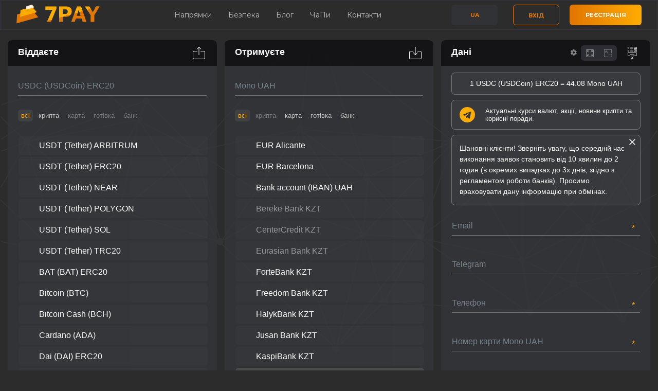

--- FILE ---
content_type: text/html; charset=UTF-8
request_url: https://7pay.me/order/usdc_erc20/mono_uah
body_size: 6509
content:
<!DOCTYPE html>
<html lang="uk">
<head>
    <script src="https://www.google.com/recaptcha/api.js?render=6LfZMbEUAAAAAP8CFvxHkA3BV1oBqz9o-_h427tZ"></script>

    <meta charset="utf-8">
		<meta
				http-equiv="Content-Security-Policy"
				content="
						default-src 'self' 'unsafe-inline' *.helpcrunch.com;
						script-src 'self' 'unsafe-inline' *.googletagmanager.com *.google.com *.gstatic.com *.jivosite.com *.google-analytics.com *.jsdelivr.net *.helpcrunch.com googleadservices.com *.googleadservices.com *.g.doubleclick.net;
						style-src 'self' 'unsafe-inline' *.cloudflare.com *.jivosite.com *.googleapis.com maxcdn.bootstrapcdn.com *.bootstrapcdn.com;
            frame-src *.google.com *.doubleclick.net *.g.doubleclick.net *.youtube.com;
						font-src 'self' *.cloudflare.com *.gstatic.com helpcrunch.com maxcdn.bootstrapcdn.com *.bootstrapcdn.com data:;
            media-src *.jivosite.com *.youtube.com *.google.com;
						img-src 'self' *.amazonaws.com *.google.com  *.googleapis.com *.jivosite.com *.helpcrunch.com ucarecdn.com
								 *.google.ad *.google.ae *.google.com.af *.google.com.ag *.google.com.ai *.google.al *.google.am
								 *.google.co.ao *.google.com.ar *.google.as *.google.at *.google.com.au *.google.az *.google.ba
								 *.google.com.bd *.google.be *.google.bf *.google.bg *.google.com.bh *.google.bi *.google.bj
								 *.google.com.bn *.google.com.bo *.google.com.br *.google.bs *.google.bt *.google.co.bw *.google.by
								 *.google.com.bz *.google.ca *.google.cd *.google.cf *.google.cg *.google.ch *.google.ci *.google.co.ck
								 *.google.cl *.google.cm *.google.cn *.google.com.co *.google.co.cr *.google.com.cu *.google.cv
								 *.google.com.cy *.google.cz *.google.de *.google.dj *.google.dk *.google.dm *.google.com.do
								 *.google.dz *.google.com.ec *.google.ee *.google.com.eg *.google.es *.google.com.et *.google.fi
								 *.google.com.fj *.google.fm *.google.fr *.google.ga *.google.ge *.google.gg *.google.com.gh
								 *.google.com.gi *.google.gl *.google.gm *.google.gr *.google.com.gt *.google.gy *.google.com.hk
								 *.google.hn *.google.hr *.google.ht *.google.hu *.google.co.id *.google.ie *.google.co.il
								 *.google.im *.google.co.in *.google.iq *.google.is *.google.it *.google.je *.google.com.jm
								 *.google.jo *.google.co.jp *.google.co.ke *.google.com.kh *.google.ki *.google.kg *.google.co.kr
								 *.google.com.kw *.google.kz *.google.la *.google.com.lb *.google.li *.google.lk *.google.co.ls
								 *.google.lt *.google.lu *.google.lv *.google.com.ly *.google.co.ma *.google.md *.google.me
								 *.google.mg *.google.mk *.google.ml *.google.com.mm *.google.mn *.google.ms *.google.com.mt *.google.mu
								 *.google.mv *.google.mw *.google.com.mx *.google.com.my *.google.co.mz *.google.com.na *.google.com.ng
								 *.google.com.ni *.google.ne *.google.nl *.google.no *.google.com.np *.google.nr *.google.nu *.google.co.nz
								 *.google.com.om *.google.com.pa *.google.com.pe *.google.com.pg *.google.com.ph *.google.com.pk
								 *.google.pl *.google.pn *.google.com.pr *.google.ps *.google.pt *.google.com.py *.google.com.qa *.google.ro
								 *.google.ru *.google.rw *.google.com.sa *.google.com.sb *.google.sc *.google.se *.google.com.sg *.google.sh
								 *.google.si *.google.sk *.google.com.sl *.google.sn *.google.so *.google.sm *.google.sr *.google.st
								 *.google.com.sv *.google.td *.google.tg *.google.co.th *.google.com.tj *.google.tl *.google.tm *.google.tn
								 *.google.to *.google.com.tr *.google.tt *.google.com.tw *.google.co.tz *.google.com.ua *.google.co.ug
								 *.google.co.uk *.google.com.uy *.google.co.uz *.google.com.vc *.google.co.ve *.google.vg *.google.co.vi
								 *.google.com.vn *.google.vu *.google.ws *.google.rs *.google.co.za *.google.co.zm *.google.co.zw *.google.cat

								*.google-analytics.com *.webvisor.org *.yandex.ru data:
								www.bestchange.ru www.bestchange.com www.okchanger.ru 24kurs.com xrates.ru kurses.com.ua www.googletagmanager.com
								quickchart.io kursoff.biz;
						connect-src 'self' wss://*.jivosite.com *.jivosite.com *.yandex.ru *.google-analytics.com *.g.doubleclick.net
								*.webvisor.org wss://*.helpcrunch.com *.helpcrunch.com *.google.com analytics.google.com *.analytics.google.com *.googlesyndication.com;
						object-src 'none';
				">
    <title>Обмін USDCoin ERC20 (USDC) на Monobank UAH</title>

    <meta name="mobile-web-app-capable" content="yes">
<meta name="apple-mobile-web-app-capable" content="yes">
<meta name="application-name" content="7pay">
<meta name="apple-mobile-web-app-title" content="7pay">
<meta name="msapplication-starturl" content="/">
<meta name="viewport" content="width=device-width, initial-scale=1.0, shrink-to-fit=no">

<link rel="manifest" href="/manifest.json">

<meta name="mobile-web-app-capable" content="yes">
<meta name="apple-mobile-web-app-capable" content="yes">
<meta name="application-name" content="7Pay">
<meta name="apple-mobile-web-app-title" content="7Pay">
<meta name="theme-color" content="#FFFFFF">
<meta name="msapplication-navbutton-color" content="#FFFFFF">
<meta name="apple-mobile-web-app-status-bar-style" content="black-translucent">
<meta name="msapplication-starturl" content="/">
<meta name="viewport" content="width=device-width, initial-scale=1, shrink-to-fit=no">

<link rel="apple-touch-icon" sizes="57x57" href="/images/icons/apple-icon-57x57.png">
<link rel="apple-touch-icon" sizes="60x60" href="/images/icons/apple-icon-60x60.png">
<link rel="apple-touch-icon" sizes="72x72" href="/images/icons/apple-icon-72x72.png">
<link rel="apple-touch-icon" sizes="76x76" href="/images/icons/apple-icon-76x76.png">
<link rel="apple-touch-icon" sizes="114x114" href="/images/icons/apple-icon-114x114.png">
<link rel="apple-touch-icon" sizes="120x120" href="/images/icons/apple-icon-120x120.png">
<link rel="apple-touch-icon" sizes="144x144" href="/images/icons/apple-icon-144x144.png">
<link rel="apple-touch-icon" sizes="152x152" href="/images/icons/apple-icon-152x152.png">
<link rel="apple-touch-icon" sizes="180x180" href="/images/icons/apple-icon-180x180.png">
<meta name="msapplication-TileColor" content="#D5FDFC">
<meta name="msapplication-TileImage" content="/images/icons/ms-icon-144x144.png">
<meta name="theme-color" content="#D5FDFC">    <link rel="apple-touch-icon" sizes="180x180" href="/favicon/apple-touch-icon.png">
<link rel="icon" type="image/png" sizes="32x32" href="/favicon/favicon-32x32.png">
<link rel="icon" type="image/png" sizes="16x16" href="/favicon/favicon-16x16.png">
<link rel="mask-icon" href="/favicon/safari-pinned-tab.svg" color="#5bbad5">
<link rel="shortcut icon" href="/favicon/favicon.ico">

<meta name="msapplication-TileColor" content="#da532c">
<meta name="msapplication-config" content="/favicon/browserconfig.xml">
    <meta name="keywords" content="" />
    <meta name="description" content="Вигідний курс обміну USD Coin ERC20 (USDC) на Monobank UAH. Виведення USDC ERC20 в гривнях на карту Монобанк.">

																						<link rel="alternate" href="https://7pay.me/order/usdc_erc20/mono_uah" hreflang="uk-UA" />
																		<link rel="alternate" href="https://7pay.me/en/order/usdc_erc20/mono_uah" hreflang="en" />
																		<link rel="alternate" href="https://7pay.me/ru/order/usdc_erc20/mono_uah" hreflang="ru-UA" />
		
    <meta http-equiv="x-ua-compatible" content="ie=edge">
    <meta name="viewport" content="width=device-width, initial-scale=1.0" />

            <link rel="stylesheet" href="/css/slick-pack.min.css">
<link rel="stylesheet" href="/css/bootstrap-pack.min.css">
<link rel="stylesheet" href="https://maxcdn.bootstrapcdn.com/font-awesome/4.7.0/css/font-awesome.min.css?v21">
<link rel="stylesheet" href="https://fonts.googleapis.com/css?family=Raleway:400,800">
<link rel="stylesheet" href="https://fonts.googleapis.com/css?family=Montserrat:400,500,600,700,800|Open+Sans:300,400,600,700,800&display=swap&subset=cyrillic,cyrillic-ext">
<link rel="stylesheet" href="https://fonts.googleapis.com/css?family=Rubik:400,500,700,900&display=swap&subset=cyrillic">
        <link rel="stylesheet" href="/build/app.88d598a2.css">
    
    				<script src="/build/runtime.a3fac847.js" defer></script><script src="/build/695.41457d15.js" defer></script><script src="/build/422.feb33591.js" defer></script><script src="/build/622.ebb07781.js" defer></script><script src="/build/745.bf804812.js" defer></script><script src="/build/565.22292117.js" defer></script><script src="/build/exchange.956e5cf7.js" defer></script>
        <script src="/build/577.02a7920d.js" defer></script><script src="/build/159.710f143e.js" defer></script><script src="/build/app.885bde2d.js" defer></script>
    </head>

<body style="background: #2c2c2c" class="home-index">
<div id="url" data-url="/create_order"></div>
    <!-- Google Tag Manager (noscript) -->
<script async src="https://www.googletagmanager.com/gtag/js?id=G-NRB9BQBREQ"></script>
<script>
	window.dataLayer = window.dataLayer || [];
	function gtag(){dataLayer.push(arguments);}
	gtag('js', new Date());

	gtag('config', 'G-NRB9BQBREQ');
</script>
<!-- End Google Tag Manager (noscript) -->
    <script>
	window.addEventListener('DOMContentLoaded', () => {
		const body = document.querySelector('body')
		const calcScroll = () => {
			const div = document.createElement('div');
			div.style.overflowY = 'scroll';
			div.style.width = '50px';
			div.style.height = '50px';
			document.body.append(div);
			const scrollWidth = div.offsetWidth - div.clientWidth;
			div.remove();
			return scrollWidth;
		}

		const flash = document.querySelector('.flash__wrapper');
		if (flash) {
			body.style.borderRight = `${calcScroll()}px solid lightgray`;
			body.classList.add('noScrl');

			const closeButton = flash.querySelector('.flash__button');
			const close = (e) => {
				flash.style.display = 'none';
				body.style.borderRight = `none`;
				body.classList.remove('noScrl');
			}
			closeButton.addEventListener('click', close);
		}
	})
</script>


    <div class="modal__wrapper" style="display:none">
        <div class="modal__section fade-in" style="display: none">
        <div class="modal__container">
            <div class="modal__inner-wrapper">
                <p class="modal__text">

                </p>
            </div>
            <div class="modal__footer">
                <button class="modal__button">OK</button>
            </div>
        </div>
    </div>

        <div id="result_wm" class="result_wm fade-in" style="display: none">
        <div class="result_wm__container">
            <div class="result_wm__inner-wrapper">
                <p class="result_wm__order">
                    Заявка № <span class="result_wm__order-number"></span> прийнята
                </p>
                <p class="result_wm__you-change">
                    Ви міняєте
                    <br>
                    <span class="result_wm__sum-curr-from"></span>
                    <span class="result_wm__arrow"><i class="fa fa-long-arrow-down"></i></span>
                    <span class="result_wm__sum-curr-to"></span>
                </p>

                <p class="result_wm__text">
                    Оплатити заявку через сайт WebMoney ?
                </p>
            </div>
            <div class="result_wm__footer">
                <form method="POST" accept-charset="windows-1251" id="webmoney_payment_request_form"
                      action="https://merchant.webmoney.ru/lmi/payment.asp">
                    <input type="hidden" name="wmid" value="709807738416"/>
                    <input type="hidden" name="LMI_PAYEE_PURSE"/> <!-- кошелек -->
                    <input type="hidden" name="LMI_PAYMENT_DESC_BASE64" value="">
                    <input type="hidden" name="LMI_PAYMENT_AMOUNT" value="1.00" size="6"> <!-- количетсво -->
                    <input type="hidden" name="lmi_sms_type" value="3">
                    <input type="hidden" name="LMI_PAYMENT_NO" value="0"> <!-- номер замовлення -->

                    <button type="submit" class="result_wm__button">Оплатити</button>
                </form>
                <button class="result_wm__button back-button">Залишитись на сайті</button>
            </div>
        </div>
    </div>

        <div id="card_payin" class="result_wm fade-in" style="display: none">
        <div class="result_wm__container">
            <div class="result_wm__inner-wrapper">
                <p class="result_wm__order">
                    Заявка № <span class="result_wm__order-number"></span> прийнята
                </p>
                <p class="result_wm__you-change">
                    Ви міняєте
                    <br>
                    <span class="result_wm__sum-curr-from"></span>
                    <span class="result_wm__arrow"><i class="fa fa-long-arrow-down"></i></span>
                    <span class="result_wm__sum-curr-to"></span>
                </p>

                <p class="result_wm__smaller-text">
                    &#039;Деякі карти мають комісію 0.5%-4% (не менше 5грн) за перекази p2p, Visa Transfer, MC MoneySend.&lt;br&gt; Подробиці про свої тарифи дізнавайтеся у банку-емітента карти.&#039;
                </p>
                <p class="result_wm__text">
                    Оплатити заявку?
                </p>

            </div>
            <div class="result_wm__footer">
                <button class="result_wm__button redirect_button">Оплатити</button>
                <button class="result_wm__button back-button">Залишитись на сайті</button>
            </div>
        </div>
    </div>

    <div id="crypto_payin" class="result_wm result_wm_wide fade-in" style="display: none">
        <div class="result_wm__container">
            <div class="result_wm__inner-wrapper">
                <p class="result_wm__order">
                    Заявка № <span class="result_wm__order-number"></span> прийнята
                </p>
                <p class="result_wm__you-change">
                    Ви міняєте
                    <br>
                    <span class="result_wm__sum-curr-from"></span>
                    <span class="result_wm__arrow"><i class="fa fa-long-arrow-down"></i></span>
                    <span class="result_wm__sum-curr-to"></span>
                </p>

                <p class="result_wm__smaller-text">
                    На згенерований гаманець необхідно перевести точну кількість монет як в заявці.
                </p>
                <p class="result_wm__text result_wm__text_wallet"></p>

            </div>
            <div class="result_wm__footer">
                <button class="result_wm__button generate_button">Згенерувати гаманець</button>
                <button class="result_wm__button back-button">Повернутись</button>
            </div>
        </div>
    </div>
</div>

            <header class="header">
    <nav class="navbar navbar-expand-md navbar-fixed-top navbar-dark bg-dark main-nav">
        <div class="container container-standart">
            <div class="block-toggler">
                <ul class="nav navbar-nav">
                    <li class="nav-item">
                                                    <a class="nav-link logo-brand mbold" href="/"></a>
                                            </li>
                </ul>

								<div class="lang-select-mobile">
									<div class="language-select">
    <button data-language="button" class="language-select__button">UA</button>
    <ul data-language="list" class="language-select__list">
														
						<li data-language="item" class="language-select__item active">
							<a href="/order/usdc_erc20/mono_uah">UA</a>
						</li>
										
						<li data-language="item" class="language-select__item ">
							<a href="/en/order/usdc_erc20/mono_uah">EN</a>
						</li>
										
						<li data-language="item" class="language-select__item ">
							<a href="/ru/order/usdc_erc20/mono_uah">RU</a>
						</li>
				    </ul>
</div>
								</div>

                <button class="navbar-toggler ml-2" type="button" data-toggle="collapse" data-target=".nav-content" aria-expanded="false" aria-label="Toggle navigation">
                    <span class="navbar-toggler-icon"></span>
                </button>
            </div>
            <div class="navbar-collapse collapse nav-content center-navigation">
                <ul class="nav navbar-nav text-nowrap flex-row mx-md-auto order-2 order-md-2">
                    <li class="nav-item menu-link ">
                        <a href="/directions" class="nav-link">Напрямки</a>
                    </li>
                    <li class="nav-item menu-link ">
                        <a href="/politics" class="nav-link">Безпека</a>
                    </li>
                    <li class="nav-item menu-link ">
                        <a href="/blog" class="nav-link">Блог</a>
                    </li>
                    <li class="nav-item menu-link ">
                        <a href="/faq" class="nav-link">ЧаПи</a>
                    </li>
                    <li class="nav-item menu-link ">
                        <a href="/contact" class="nav-link">Контакти</a>
                    </li>
                                        <li>
                        <ul class="mobile-account-list">
                                                            <li class="nav-item menu-link">
                                    <a class="nav-link account" href="/login">Вхід</a>
                                </li>
                                <li class="nav-item menu-link">
                                    <a class="nav-link account" href="/registration">Реєстрація</a>
                                </li>
                                                    </ul>
                    </li>
                </ul>
            </div>

						<div class="lang-select-desktop">
							<div class="language-select">
    <button data-language="button" class="language-select__button">UA</button>
    <ul data-language="list" class="language-select__list">
														
						<li data-language="item" class="language-select__item active">
							<a href="/order/usdc_erc20/mono_uah">UA</a>
						</li>
										
						<li data-language="item" class="language-select__item ">
							<a href="/en/order/usdc_erc20/mono_uah">EN</a>
						</li>
										
						<li data-language="item" class="language-select__item ">
							<a href="/ru/order/usdc_erc20/mono_uah">RU</a>
						</li>
				    </ul>
</div>
						</div>

            <div class="ml-auto navbar-collapse collapse  order-3 order-md-3">
                <ul class="ml-auto nav navbar-nav login-nav">
                                            <li class="nav-item">
                            <a class="nav-link btn-login btn account" href="/login">Вхід</a>
                        </li>
                        <li class="nav-item">
                            <a class="nav-link btn-reg btn account" href="/registration">Реєстрація</a>
                        </li>
                                    </ul>
            </div>
        </div>
    </nav>
</header>
    
                <section class="bg-particle">

	<div id="exchange-root"></div>
	<input type="hidden" id="captcha_key" value="6LfZMbEUAAAAAP8CFvxHkA3BV1oBqz9o-_h427tZ">
</section>
		<template id="page-content-template">
		<div class="container container-form-change content-container">
			<div class="row">
				<div class="col-sm-12">
					<div class="title-section">
						<h1 class="h-title" data-content="header"></h1>
					</div>
				</div>
			</div>
			<div class="row">
				<div class="col-sm-12">
					<div class="title-section">
						<div class="content-section" data-content="text">
						</div>
					</div>
				</div>
			</div>
		</div>
</template>
    <section class="page-content">
	 			<div class="container container-form-change content-container">
					<div class="row">
							<div class="col-sm-12">
									<div class="title-section">
											<h1 class="h-title" data-content="header">Обмін USDCoin ERC20 (USDC) на Monobank UAH</h1>
									</div>
							</div>
					</div>
					<div class="row">
							<div class="col-sm-12">
									<div class="title-section">
											<div class="content-section" data-content="text">
													
											</div>
									</div>
							</div>
					</div>
			</div>
	 </section>
    
            <footer class="footer">
    <div class="container container-standart">
        <div class="row">
            <div class="col-sm-5th column5">
                                    <a href="/"><div class="logo-footer"></div></a>
                
                <div class="best-change">
                </div>
            </div>
            <div class="col-sm-5th column5">
                <div class="footer-menu">
                    <h4 class="title-footer-menu">
                        Меню
                    </h4>
                    <ul class="list-footer-menu">
                        <li><a href="/directions">Напрямки</a></li>
                        <li><a href="/politics">Безпека</a></li>
                        <li><a href="/blog">Блог</a></li>
                        <li><a href="/faq">ЧаПи</a></li>
                        <li><a href="/contact">Контакти</a></li>
                    </ul>
                </div>
            </div>
            <div class="col-sm-5th column5">
                <div class="footer-menu">
                    <h4 class="title-footer-menu">
                        Умови використання
                    </h4>
                    <ul class="list-footer-menu">
                        <li><a href="/politics">Політика конфіденційності</a></li>
                        <li><a href="/agreement">Користувацька угода</a></li>
												<li><a href="/aml">AML політика</a></li>
                    </ul>
                </div>
            </div>
            <div class="col-sm-5th column5">
                <div class="footer-menu">
                    <h4 class="title-footer-menu">
                        Корисне
                    </h4>
                </div>
            </div>
            <div class="col-sm-5th column5">
                <div class="footer-menu">
                    <h4 class="title-footer-menu">
                        Контакти
                    </h4>
                    <ul class="list-call-footer">
                        <li class="li-mail"><a href="mailto:info@7pay.me">info@7pay.me</a></li>
                        <li class="li-telegram"><a href="tg://resolve?domain=SevenPay">Telegram</a></li>
                        <li class="li-separator">Telegram канал:</li>
                        <li class="li-telegram"><a href="tg://resolve?domain=the_7Pay">Telegram канал</a></li>
                    </ul>
                </div>
            </div>
        </div>
    </div>
</footer>
<footer class="footer-mobile">
    <div class="container container-standart">
        <div class="row">
														<div class="logo-footer"></div>
						        </div>
        <div class="row">
            <div class="col-6 column-mobile">
                <div class="footer-menu">
                    <h4 class="title-footer-menu">
                        Меню
                    </h4>
                    <ul class="list-footer-menu">
                        <li><a href="/directions">Напрямки</a></li>
                        <li><a href="/politics">Безпека</a></li>
                        <li><a href="/blog">Блог</a></li>
                        <li><a href="/faq">ЧаПи</a></li>
                        <li><a href="/contact">Контакти</a></li>
                    </ul>
                </div>
            </div>
            <div class="col-6 column-mobile">
                <div class="footer-menu">
                    <h4 class="title-footer-menu">
                        Умови використання
                    </h4>
                    <ul class="list-footer-menu">
												<li><a href="/politics">Політика конфіденційності</a></li>
												<li><a href="/agreement">Користувацька угода</a></li>
												<li><a href="/aml">AML політика</a></li>
                    </ul>
                </div>
            </div>
        </div>
        <div class="row">
            <div class="col-6 column-mobile">
                <div class="footer-menu">
                    <h4 class="title-footer-menu">
                        Корисне
                    </h4>
                </div>
            </div>
            <div class="col-6 column-mobile">
                <div class="footer-menu">
                    <h4 class="title-footer-menu">
                        Контакти
                    </h4>
                    <ul class="list-call-footer">
                        <li class="li-mail"><a href="mailto:info@7pay.me">info@7pay.me</a></li>
                        <li class="li-telegram"><a href="tg://resolve?domain=SevenPay">Telegram</a></li>
                        <li class="li-separator">Telegram канал:</li>
                        <li class="li-telegram"><a href="tg://resolve?domain=the_7Pay">Telegram канал</a></li>
                    </ul>
                </div>
            </div>
        </div>
		</div>
</footer>

<section class="bottom-footer">
    <div class="container container-standart">
        <div class="row row-mobile-reverse">
            <div class="col-sm-6 pl40">
                <div class="text-bottom-footer t-left">
                    © Copyright 2018 - 2026

                </div>
            </div>
            <div class="col-sm-6 pr40">
            <div class="text-bottom-footer t-right">
							<!-- obmify.com -->
							<a href='https://obmify.com/7Pay-exchange/?utm_source=7Pay&utm_medium=partner_banners&utm_campaign=banner'  title="Obmify - cервіс обміну криптовалют, безготівки та готівки онлайн"><img alt="obmify.com" width="75" height="31" border="0" src='/images/icons/obmify.png'></a>
							<!-- obmify.com -->
							<!-- Kursoff.biz -->
							<a href='https://kursoff.biz/exchangers/7pay-me' title='Verification by Kursoff'><img alt="kursoff.biz" width="105" height="31" border="0" src='https://kursoff.biz/public/uploads/images/logo_part_kursoff.png'></a>
							<!-- Kursoff.biz -->
							                <!-- BestChange.ru -->
                <a class="clearfix" href="https://www.bestchange.net/7pay-exchanger.html" target="_blank" rel="noopener noreferrer nofollow"><img src="https://www.bestchange.ru/bestchange.gif" title="Моніторинг обмінних пунктів" alt="BestChange - Моніторинг обмінних пунктів" width="88" height="31" border="0"></a>
                <!-- BestChange.ru -->
							            </div>
        </div>
        </div>
    </div>
</section>
    
            <script>
    if ('serviceWorker' in navigator) {
        window.addEventListener('load', function() {
            navigator.serviceWorker.register('/sw_empty.js?v=2').then(
                function(registration) {
                    console.log('ServiceWorker registration successful with scope: ', registration.scope); },
                function(err) {
                    console.log('ServiceWorker registration failed: ', err);
                });
        });
    }
</script>
    
            <script type="text/javascript">
    /* <![CDATA[ */
    var google_conversion_id = 807683167;
    var google_custom_params = window.google_tag_params;
    var google_remarketing_only = true;
    /* ]]> */
</script>
<script type="text/javascript" src="//www.googleadservices.com/pagead/conversion.js">
</script>
<noscript>
    <div style="display:inline;">
        <img height="1" width="1" style="border-style:none;" alt=""
             src="//googleads.g.doubleclick.net/pagead/viewthroughconversion/807683167/?guid=ON&amp;script=0"/>
    </div>
</noscript>
    
		<script defer type="text/javascript">
	window.helpcrunchSettings = {
		organization: 'exchanges',
		appId: '79773068-a385-49e9-8603-05287dad75dd',
	};
</script>

<script defer type="text/javascript">
	window.addEventListener('load', () => {
		setTimeout(function () {
			(function(w,d){var hS=w.helpcrunchSettings;if(!hS||!hS.organization){return;}var widgetSrc='https://'+hS.organization+'.widget.helpcrunch.com/';w.HelpCrunch=function(){w.HelpCrunch.q.push(arguments)};w.HelpCrunch.q=[];function r(){if (d.querySelector('script[src="' + widgetSrc + '"')) { return; }var s=d.createElement('script');s.async=1;s.type='text/javascript';s.src=widgetSrc;(d.body||d.head).appendChild(s);}if(d.readyState === 'complete'||hS.loadImmediately){r();} else if(w.attachEvent){w.attachEvent('onload',r)}else{w.addEventListener('load',r,false)}})(window, document)
								HelpCrunch('setPhraseList', 'uk');
					}, 3000);
	});
</script>


</body>
</html>


--- FILE ---
content_type: text/html; charset=utf-8
request_url: https://www.google.com/recaptcha/api2/anchor?ar=1&k=6LfZMbEUAAAAAP8CFvxHkA3BV1oBqz9o-_h427tZ&co=aHR0cHM6Ly83cGF5Lm1lOjQ0Mw..&hl=en&v=PoyoqOPhxBO7pBk68S4YbpHZ&size=invisible&anchor-ms=20000&execute-ms=30000&cb=76pm3hfm5baz
body_size: 48832
content:
<!DOCTYPE HTML><html dir="ltr" lang="en"><head><meta http-equiv="Content-Type" content="text/html; charset=UTF-8">
<meta http-equiv="X-UA-Compatible" content="IE=edge">
<title>reCAPTCHA</title>
<style type="text/css">
/* cyrillic-ext */
@font-face {
  font-family: 'Roboto';
  font-style: normal;
  font-weight: 400;
  font-stretch: 100%;
  src: url(//fonts.gstatic.com/s/roboto/v48/KFO7CnqEu92Fr1ME7kSn66aGLdTylUAMa3GUBHMdazTgWw.woff2) format('woff2');
  unicode-range: U+0460-052F, U+1C80-1C8A, U+20B4, U+2DE0-2DFF, U+A640-A69F, U+FE2E-FE2F;
}
/* cyrillic */
@font-face {
  font-family: 'Roboto';
  font-style: normal;
  font-weight: 400;
  font-stretch: 100%;
  src: url(//fonts.gstatic.com/s/roboto/v48/KFO7CnqEu92Fr1ME7kSn66aGLdTylUAMa3iUBHMdazTgWw.woff2) format('woff2');
  unicode-range: U+0301, U+0400-045F, U+0490-0491, U+04B0-04B1, U+2116;
}
/* greek-ext */
@font-face {
  font-family: 'Roboto';
  font-style: normal;
  font-weight: 400;
  font-stretch: 100%;
  src: url(//fonts.gstatic.com/s/roboto/v48/KFO7CnqEu92Fr1ME7kSn66aGLdTylUAMa3CUBHMdazTgWw.woff2) format('woff2');
  unicode-range: U+1F00-1FFF;
}
/* greek */
@font-face {
  font-family: 'Roboto';
  font-style: normal;
  font-weight: 400;
  font-stretch: 100%;
  src: url(//fonts.gstatic.com/s/roboto/v48/KFO7CnqEu92Fr1ME7kSn66aGLdTylUAMa3-UBHMdazTgWw.woff2) format('woff2');
  unicode-range: U+0370-0377, U+037A-037F, U+0384-038A, U+038C, U+038E-03A1, U+03A3-03FF;
}
/* math */
@font-face {
  font-family: 'Roboto';
  font-style: normal;
  font-weight: 400;
  font-stretch: 100%;
  src: url(//fonts.gstatic.com/s/roboto/v48/KFO7CnqEu92Fr1ME7kSn66aGLdTylUAMawCUBHMdazTgWw.woff2) format('woff2');
  unicode-range: U+0302-0303, U+0305, U+0307-0308, U+0310, U+0312, U+0315, U+031A, U+0326-0327, U+032C, U+032F-0330, U+0332-0333, U+0338, U+033A, U+0346, U+034D, U+0391-03A1, U+03A3-03A9, U+03B1-03C9, U+03D1, U+03D5-03D6, U+03F0-03F1, U+03F4-03F5, U+2016-2017, U+2034-2038, U+203C, U+2040, U+2043, U+2047, U+2050, U+2057, U+205F, U+2070-2071, U+2074-208E, U+2090-209C, U+20D0-20DC, U+20E1, U+20E5-20EF, U+2100-2112, U+2114-2115, U+2117-2121, U+2123-214F, U+2190, U+2192, U+2194-21AE, U+21B0-21E5, U+21F1-21F2, U+21F4-2211, U+2213-2214, U+2216-22FF, U+2308-230B, U+2310, U+2319, U+231C-2321, U+2336-237A, U+237C, U+2395, U+239B-23B7, U+23D0, U+23DC-23E1, U+2474-2475, U+25AF, U+25B3, U+25B7, U+25BD, U+25C1, U+25CA, U+25CC, U+25FB, U+266D-266F, U+27C0-27FF, U+2900-2AFF, U+2B0E-2B11, U+2B30-2B4C, U+2BFE, U+3030, U+FF5B, U+FF5D, U+1D400-1D7FF, U+1EE00-1EEFF;
}
/* symbols */
@font-face {
  font-family: 'Roboto';
  font-style: normal;
  font-weight: 400;
  font-stretch: 100%;
  src: url(//fonts.gstatic.com/s/roboto/v48/KFO7CnqEu92Fr1ME7kSn66aGLdTylUAMaxKUBHMdazTgWw.woff2) format('woff2');
  unicode-range: U+0001-000C, U+000E-001F, U+007F-009F, U+20DD-20E0, U+20E2-20E4, U+2150-218F, U+2190, U+2192, U+2194-2199, U+21AF, U+21E6-21F0, U+21F3, U+2218-2219, U+2299, U+22C4-22C6, U+2300-243F, U+2440-244A, U+2460-24FF, U+25A0-27BF, U+2800-28FF, U+2921-2922, U+2981, U+29BF, U+29EB, U+2B00-2BFF, U+4DC0-4DFF, U+FFF9-FFFB, U+10140-1018E, U+10190-1019C, U+101A0, U+101D0-101FD, U+102E0-102FB, U+10E60-10E7E, U+1D2C0-1D2D3, U+1D2E0-1D37F, U+1F000-1F0FF, U+1F100-1F1AD, U+1F1E6-1F1FF, U+1F30D-1F30F, U+1F315, U+1F31C, U+1F31E, U+1F320-1F32C, U+1F336, U+1F378, U+1F37D, U+1F382, U+1F393-1F39F, U+1F3A7-1F3A8, U+1F3AC-1F3AF, U+1F3C2, U+1F3C4-1F3C6, U+1F3CA-1F3CE, U+1F3D4-1F3E0, U+1F3ED, U+1F3F1-1F3F3, U+1F3F5-1F3F7, U+1F408, U+1F415, U+1F41F, U+1F426, U+1F43F, U+1F441-1F442, U+1F444, U+1F446-1F449, U+1F44C-1F44E, U+1F453, U+1F46A, U+1F47D, U+1F4A3, U+1F4B0, U+1F4B3, U+1F4B9, U+1F4BB, U+1F4BF, U+1F4C8-1F4CB, U+1F4D6, U+1F4DA, U+1F4DF, U+1F4E3-1F4E6, U+1F4EA-1F4ED, U+1F4F7, U+1F4F9-1F4FB, U+1F4FD-1F4FE, U+1F503, U+1F507-1F50B, U+1F50D, U+1F512-1F513, U+1F53E-1F54A, U+1F54F-1F5FA, U+1F610, U+1F650-1F67F, U+1F687, U+1F68D, U+1F691, U+1F694, U+1F698, U+1F6AD, U+1F6B2, U+1F6B9-1F6BA, U+1F6BC, U+1F6C6-1F6CF, U+1F6D3-1F6D7, U+1F6E0-1F6EA, U+1F6F0-1F6F3, U+1F6F7-1F6FC, U+1F700-1F7FF, U+1F800-1F80B, U+1F810-1F847, U+1F850-1F859, U+1F860-1F887, U+1F890-1F8AD, U+1F8B0-1F8BB, U+1F8C0-1F8C1, U+1F900-1F90B, U+1F93B, U+1F946, U+1F984, U+1F996, U+1F9E9, U+1FA00-1FA6F, U+1FA70-1FA7C, U+1FA80-1FA89, U+1FA8F-1FAC6, U+1FACE-1FADC, U+1FADF-1FAE9, U+1FAF0-1FAF8, U+1FB00-1FBFF;
}
/* vietnamese */
@font-face {
  font-family: 'Roboto';
  font-style: normal;
  font-weight: 400;
  font-stretch: 100%;
  src: url(//fonts.gstatic.com/s/roboto/v48/KFO7CnqEu92Fr1ME7kSn66aGLdTylUAMa3OUBHMdazTgWw.woff2) format('woff2');
  unicode-range: U+0102-0103, U+0110-0111, U+0128-0129, U+0168-0169, U+01A0-01A1, U+01AF-01B0, U+0300-0301, U+0303-0304, U+0308-0309, U+0323, U+0329, U+1EA0-1EF9, U+20AB;
}
/* latin-ext */
@font-face {
  font-family: 'Roboto';
  font-style: normal;
  font-weight: 400;
  font-stretch: 100%;
  src: url(//fonts.gstatic.com/s/roboto/v48/KFO7CnqEu92Fr1ME7kSn66aGLdTylUAMa3KUBHMdazTgWw.woff2) format('woff2');
  unicode-range: U+0100-02BA, U+02BD-02C5, U+02C7-02CC, U+02CE-02D7, U+02DD-02FF, U+0304, U+0308, U+0329, U+1D00-1DBF, U+1E00-1E9F, U+1EF2-1EFF, U+2020, U+20A0-20AB, U+20AD-20C0, U+2113, U+2C60-2C7F, U+A720-A7FF;
}
/* latin */
@font-face {
  font-family: 'Roboto';
  font-style: normal;
  font-weight: 400;
  font-stretch: 100%;
  src: url(//fonts.gstatic.com/s/roboto/v48/KFO7CnqEu92Fr1ME7kSn66aGLdTylUAMa3yUBHMdazQ.woff2) format('woff2');
  unicode-range: U+0000-00FF, U+0131, U+0152-0153, U+02BB-02BC, U+02C6, U+02DA, U+02DC, U+0304, U+0308, U+0329, U+2000-206F, U+20AC, U+2122, U+2191, U+2193, U+2212, U+2215, U+FEFF, U+FFFD;
}
/* cyrillic-ext */
@font-face {
  font-family: 'Roboto';
  font-style: normal;
  font-weight: 500;
  font-stretch: 100%;
  src: url(//fonts.gstatic.com/s/roboto/v48/KFO7CnqEu92Fr1ME7kSn66aGLdTylUAMa3GUBHMdazTgWw.woff2) format('woff2');
  unicode-range: U+0460-052F, U+1C80-1C8A, U+20B4, U+2DE0-2DFF, U+A640-A69F, U+FE2E-FE2F;
}
/* cyrillic */
@font-face {
  font-family: 'Roboto';
  font-style: normal;
  font-weight: 500;
  font-stretch: 100%;
  src: url(//fonts.gstatic.com/s/roboto/v48/KFO7CnqEu92Fr1ME7kSn66aGLdTylUAMa3iUBHMdazTgWw.woff2) format('woff2');
  unicode-range: U+0301, U+0400-045F, U+0490-0491, U+04B0-04B1, U+2116;
}
/* greek-ext */
@font-face {
  font-family: 'Roboto';
  font-style: normal;
  font-weight: 500;
  font-stretch: 100%;
  src: url(//fonts.gstatic.com/s/roboto/v48/KFO7CnqEu92Fr1ME7kSn66aGLdTylUAMa3CUBHMdazTgWw.woff2) format('woff2');
  unicode-range: U+1F00-1FFF;
}
/* greek */
@font-face {
  font-family: 'Roboto';
  font-style: normal;
  font-weight: 500;
  font-stretch: 100%;
  src: url(//fonts.gstatic.com/s/roboto/v48/KFO7CnqEu92Fr1ME7kSn66aGLdTylUAMa3-UBHMdazTgWw.woff2) format('woff2');
  unicode-range: U+0370-0377, U+037A-037F, U+0384-038A, U+038C, U+038E-03A1, U+03A3-03FF;
}
/* math */
@font-face {
  font-family: 'Roboto';
  font-style: normal;
  font-weight: 500;
  font-stretch: 100%;
  src: url(//fonts.gstatic.com/s/roboto/v48/KFO7CnqEu92Fr1ME7kSn66aGLdTylUAMawCUBHMdazTgWw.woff2) format('woff2');
  unicode-range: U+0302-0303, U+0305, U+0307-0308, U+0310, U+0312, U+0315, U+031A, U+0326-0327, U+032C, U+032F-0330, U+0332-0333, U+0338, U+033A, U+0346, U+034D, U+0391-03A1, U+03A3-03A9, U+03B1-03C9, U+03D1, U+03D5-03D6, U+03F0-03F1, U+03F4-03F5, U+2016-2017, U+2034-2038, U+203C, U+2040, U+2043, U+2047, U+2050, U+2057, U+205F, U+2070-2071, U+2074-208E, U+2090-209C, U+20D0-20DC, U+20E1, U+20E5-20EF, U+2100-2112, U+2114-2115, U+2117-2121, U+2123-214F, U+2190, U+2192, U+2194-21AE, U+21B0-21E5, U+21F1-21F2, U+21F4-2211, U+2213-2214, U+2216-22FF, U+2308-230B, U+2310, U+2319, U+231C-2321, U+2336-237A, U+237C, U+2395, U+239B-23B7, U+23D0, U+23DC-23E1, U+2474-2475, U+25AF, U+25B3, U+25B7, U+25BD, U+25C1, U+25CA, U+25CC, U+25FB, U+266D-266F, U+27C0-27FF, U+2900-2AFF, U+2B0E-2B11, U+2B30-2B4C, U+2BFE, U+3030, U+FF5B, U+FF5D, U+1D400-1D7FF, U+1EE00-1EEFF;
}
/* symbols */
@font-face {
  font-family: 'Roboto';
  font-style: normal;
  font-weight: 500;
  font-stretch: 100%;
  src: url(//fonts.gstatic.com/s/roboto/v48/KFO7CnqEu92Fr1ME7kSn66aGLdTylUAMaxKUBHMdazTgWw.woff2) format('woff2');
  unicode-range: U+0001-000C, U+000E-001F, U+007F-009F, U+20DD-20E0, U+20E2-20E4, U+2150-218F, U+2190, U+2192, U+2194-2199, U+21AF, U+21E6-21F0, U+21F3, U+2218-2219, U+2299, U+22C4-22C6, U+2300-243F, U+2440-244A, U+2460-24FF, U+25A0-27BF, U+2800-28FF, U+2921-2922, U+2981, U+29BF, U+29EB, U+2B00-2BFF, U+4DC0-4DFF, U+FFF9-FFFB, U+10140-1018E, U+10190-1019C, U+101A0, U+101D0-101FD, U+102E0-102FB, U+10E60-10E7E, U+1D2C0-1D2D3, U+1D2E0-1D37F, U+1F000-1F0FF, U+1F100-1F1AD, U+1F1E6-1F1FF, U+1F30D-1F30F, U+1F315, U+1F31C, U+1F31E, U+1F320-1F32C, U+1F336, U+1F378, U+1F37D, U+1F382, U+1F393-1F39F, U+1F3A7-1F3A8, U+1F3AC-1F3AF, U+1F3C2, U+1F3C4-1F3C6, U+1F3CA-1F3CE, U+1F3D4-1F3E0, U+1F3ED, U+1F3F1-1F3F3, U+1F3F5-1F3F7, U+1F408, U+1F415, U+1F41F, U+1F426, U+1F43F, U+1F441-1F442, U+1F444, U+1F446-1F449, U+1F44C-1F44E, U+1F453, U+1F46A, U+1F47D, U+1F4A3, U+1F4B0, U+1F4B3, U+1F4B9, U+1F4BB, U+1F4BF, U+1F4C8-1F4CB, U+1F4D6, U+1F4DA, U+1F4DF, U+1F4E3-1F4E6, U+1F4EA-1F4ED, U+1F4F7, U+1F4F9-1F4FB, U+1F4FD-1F4FE, U+1F503, U+1F507-1F50B, U+1F50D, U+1F512-1F513, U+1F53E-1F54A, U+1F54F-1F5FA, U+1F610, U+1F650-1F67F, U+1F687, U+1F68D, U+1F691, U+1F694, U+1F698, U+1F6AD, U+1F6B2, U+1F6B9-1F6BA, U+1F6BC, U+1F6C6-1F6CF, U+1F6D3-1F6D7, U+1F6E0-1F6EA, U+1F6F0-1F6F3, U+1F6F7-1F6FC, U+1F700-1F7FF, U+1F800-1F80B, U+1F810-1F847, U+1F850-1F859, U+1F860-1F887, U+1F890-1F8AD, U+1F8B0-1F8BB, U+1F8C0-1F8C1, U+1F900-1F90B, U+1F93B, U+1F946, U+1F984, U+1F996, U+1F9E9, U+1FA00-1FA6F, U+1FA70-1FA7C, U+1FA80-1FA89, U+1FA8F-1FAC6, U+1FACE-1FADC, U+1FADF-1FAE9, U+1FAF0-1FAF8, U+1FB00-1FBFF;
}
/* vietnamese */
@font-face {
  font-family: 'Roboto';
  font-style: normal;
  font-weight: 500;
  font-stretch: 100%;
  src: url(//fonts.gstatic.com/s/roboto/v48/KFO7CnqEu92Fr1ME7kSn66aGLdTylUAMa3OUBHMdazTgWw.woff2) format('woff2');
  unicode-range: U+0102-0103, U+0110-0111, U+0128-0129, U+0168-0169, U+01A0-01A1, U+01AF-01B0, U+0300-0301, U+0303-0304, U+0308-0309, U+0323, U+0329, U+1EA0-1EF9, U+20AB;
}
/* latin-ext */
@font-face {
  font-family: 'Roboto';
  font-style: normal;
  font-weight: 500;
  font-stretch: 100%;
  src: url(//fonts.gstatic.com/s/roboto/v48/KFO7CnqEu92Fr1ME7kSn66aGLdTylUAMa3KUBHMdazTgWw.woff2) format('woff2');
  unicode-range: U+0100-02BA, U+02BD-02C5, U+02C7-02CC, U+02CE-02D7, U+02DD-02FF, U+0304, U+0308, U+0329, U+1D00-1DBF, U+1E00-1E9F, U+1EF2-1EFF, U+2020, U+20A0-20AB, U+20AD-20C0, U+2113, U+2C60-2C7F, U+A720-A7FF;
}
/* latin */
@font-face {
  font-family: 'Roboto';
  font-style: normal;
  font-weight: 500;
  font-stretch: 100%;
  src: url(//fonts.gstatic.com/s/roboto/v48/KFO7CnqEu92Fr1ME7kSn66aGLdTylUAMa3yUBHMdazQ.woff2) format('woff2');
  unicode-range: U+0000-00FF, U+0131, U+0152-0153, U+02BB-02BC, U+02C6, U+02DA, U+02DC, U+0304, U+0308, U+0329, U+2000-206F, U+20AC, U+2122, U+2191, U+2193, U+2212, U+2215, U+FEFF, U+FFFD;
}
/* cyrillic-ext */
@font-face {
  font-family: 'Roboto';
  font-style: normal;
  font-weight: 900;
  font-stretch: 100%;
  src: url(//fonts.gstatic.com/s/roboto/v48/KFO7CnqEu92Fr1ME7kSn66aGLdTylUAMa3GUBHMdazTgWw.woff2) format('woff2');
  unicode-range: U+0460-052F, U+1C80-1C8A, U+20B4, U+2DE0-2DFF, U+A640-A69F, U+FE2E-FE2F;
}
/* cyrillic */
@font-face {
  font-family: 'Roboto';
  font-style: normal;
  font-weight: 900;
  font-stretch: 100%;
  src: url(//fonts.gstatic.com/s/roboto/v48/KFO7CnqEu92Fr1ME7kSn66aGLdTylUAMa3iUBHMdazTgWw.woff2) format('woff2');
  unicode-range: U+0301, U+0400-045F, U+0490-0491, U+04B0-04B1, U+2116;
}
/* greek-ext */
@font-face {
  font-family: 'Roboto';
  font-style: normal;
  font-weight: 900;
  font-stretch: 100%;
  src: url(//fonts.gstatic.com/s/roboto/v48/KFO7CnqEu92Fr1ME7kSn66aGLdTylUAMa3CUBHMdazTgWw.woff2) format('woff2');
  unicode-range: U+1F00-1FFF;
}
/* greek */
@font-face {
  font-family: 'Roboto';
  font-style: normal;
  font-weight: 900;
  font-stretch: 100%;
  src: url(//fonts.gstatic.com/s/roboto/v48/KFO7CnqEu92Fr1ME7kSn66aGLdTylUAMa3-UBHMdazTgWw.woff2) format('woff2');
  unicode-range: U+0370-0377, U+037A-037F, U+0384-038A, U+038C, U+038E-03A1, U+03A3-03FF;
}
/* math */
@font-face {
  font-family: 'Roboto';
  font-style: normal;
  font-weight: 900;
  font-stretch: 100%;
  src: url(//fonts.gstatic.com/s/roboto/v48/KFO7CnqEu92Fr1ME7kSn66aGLdTylUAMawCUBHMdazTgWw.woff2) format('woff2');
  unicode-range: U+0302-0303, U+0305, U+0307-0308, U+0310, U+0312, U+0315, U+031A, U+0326-0327, U+032C, U+032F-0330, U+0332-0333, U+0338, U+033A, U+0346, U+034D, U+0391-03A1, U+03A3-03A9, U+03B1-03C9, U+03D1, U+03D5-03D6, U+03F0-03F1, U+03F4-03F5, U+2016-2017, U+2034-2038, U+203C, U+2040, U+2043, U+2047, U+2050, U+2057, U+205F, U+2070-2071, U+2074-208E, U+2090-209C, U+20D0-20DC, U+20E1, U+20E5-20EF, U+2100-2112, U+2114-2115, U+2117-2121, U+2123-214F, U+2190, U+2192, U+2194-21AE, U+21B0-21E5, U+21F1-21F2, U+21F4-2211, U+2213-2214, U+2216-22FF, U+2308-230B, U+2310, U+2319, U+231C-2321, U+2336-237A, U+237C, U+2395, U+239B-23B7, U+23D0, U+23DC-23E1, U+2474-2475, U+25AF, U+25B3, U+25B7, U+25BD, U+25C1, U+25CA, U+25CC, U+25FB, U+266D-266F, U+27C0-27FF, U+2900-2AFF, U+2B0E-2B11, U+2B30-2B4C, U+2BFE, U+3030, U+FF5B, U+FF5D, U+1D400-1D7FF, U+1EE00-1EEFF;
}
/* symbols */
@font-face {
  font-family: 'Roboto';
  font-style: normal;
  font-weight: 900;
  font-stretch: 100%;
  src: url(//fonts.gstatic.com/s/roboto/v48/KFO7CnqEu92Fr1ME7kSn66aGLdTylUAMaxKUBHMdazTgWw.woff2) format('woff2');
  unicode-range: U+0001-000C, U+000E-001F, U+007F-009F, U+20DD-20E0, U+20E2-20E4, U+2150-218F, U+2190, U+2192, U+2194-2199, U+21AF, U+21E6-21F0, U+21F3, U+2218-2219, U+2299, U+22C4-22C6, U+2300-243F, U+2440-244A, U+2460-24FF, U+25A0-27BF, U+2800-28FF, U+2921-2922, U+2981, U+29BF, U+29EB, U+2B00-2BFF, U+4DC0-4DFF, U+FFF9-FFFB, U+10140-1018E, U+10190-1019C, U+101A0, U+101D0-101FD, U+102E0-102FB, U+10E60-10E7E, U+1D2C0-1D2D3, U+1D2E0-1D37F, U+1F000-1F0FF, U+1F100-1F1AD, U+1F1E6-1F1FF, U+1F30D-1F30F, U+1F315, U+1F31C, U+1F31E, U+1F320-1F32C, U+1F336, U+1F378, U+1F37D, U+1F382, U+1F393-1F39F, U+1F3A7-1F3A8, U+1F3AC-1F3AF, U+1F3C2, U+1F3C4-1F3C6, U+1F3CA-1F3CE, U+1F3D4-1F3E0, U+1F3ED, U+1F3F1-1F3F3, U+1F3F5-1F3F7, U+1F408, U+1F415, U+1F41F, U+1F426, U+1F43F, U+1F441-1F442, U+1F444, U+1F446-1F449, U+1F44C-1F44E, U+1F453, U+1F46A, U+1F47D, U+1F4A3, U+1F4B0, U+1F4B3, U+1F4B9, U+1F4BB, U+1F4BF, U+1F4C8-1F4CB, U+1F4D6, U+1F4DA, U+1F4DF, U+1F4E3-1F4E6, U+1F4EA-1F4ED, U+1F4F7, U+1F4F9-1F4FB, U+1F4FD-1F4FE, U+1F503, U+1F507-1F50B, U+1F50D, U+1F512-1F513, U+1F53E-1F54A, U+1F54F-1F5FA, U+1F610, U+1F650-1F67F, U+1F687, U+1F68D, U+1F691, U+1F694, U+1F698, U+1F6AD, U+1F6B2, U+1F6B9-1F6BA, U+1F6BC, U+1F6C6-1F6CF, U+1F6D3-1F6D7, U+1F6E0-1F6EA, U+1F6F0-1F6F3, U+1F6F7-1F6FC, U+1F700-1F7FF, U+1F800-1F80B, U+1F810-1F847, U+1F850-1F859, U+1F860-1F887, U+1F890-1F8AD, U+1F8B0-1F8BB, U+1F8C0-1F8C1, U+1F900-1F90B, U+1F93B, U+1F946, U+1F984, U+1F996, U+1F9E9, U+1FA00-1FA6F, U+1FA70-1FA7C, U+1FA80-1FA89, U+1FA8F-1FAC6, U+1FACE-1FADC, U+1FADF-1FAE9, U+1FAF0-1FAF8, U+1FB00-1FBFF;
}
/* vietnamese */
@font-face {
  font-family: 'Roboto';
  font-style: normal;
  font-weight: 900;
  font-stretch: 100%;
  src: url(//fonts.gstatic.com/s/roboto/v48/KFO7CnqEu92Fr1ME7kSn66aGLdTylUAMa3OUBHMdazTgWw.woff2) format('woff2');
  unicode-range: U+0102-0103, U+0110-0111, U+0128-0129, U+0168-0169, U+01A0-01A1, U+01AF-01B0, U+0300-0301, U+0303-0304, U+0308-0309, U+0323, U+0329, U+1EA0-1EF9, U+20AB;
}
/* latin-ext */
@font-face {
  font-family: 'Roboto';
  font-style: normal;
  font-weight: 900;
  font-stretch: 100%;
  src: url(//fonts.gstatic.com/s/roboto/v48/KFO7CnqEu92Fr1ME7kSn66aGLdTylUAMa3KUBHMdazTgWw.woff2) format('woff2');
  unicode-range: U+0100-02BA, U+02BD-02C5, U+02C7-02CC, U+02CE-02D7, U+02DD-02FF, U+0304, U+0308, U+0329, U+1D00-1DBF, U+1E00-1E9F, U+1EF2-1EFF, U+2020, U+20A0-20AB, U+20AD-20C0, U+2113, U+2C60-2C7F, U+A720-A7FF;
}
/* latin */
@font-face {
  font-family: 'Roboto';
  font-style: normal;
  font-weight: 900;
  font-stretch: 100%;
  src: url(//fonts.gstatic.com/s/roboto/v48/KFO7CnqEu92Fr1ME7kSn66aGLdTylUAMa3yUBHMdazQ.woff2) format('woff2');
  unicode-range: U+0000-00FF, U+0131, U+0152-0153, U+02BB-02BC, U+02C6, U+02DA, U+02DC, U+0304, U+0308, U+0329, U+2000-206F, U+20AC, U+2122, U+2191, U+2193, U+2212, U+2215, U+FEFF, U+FFFD;
}

</style>
<link rel="stylesheet" type="text/css" href="https://www.gstatic.com/recaptcha/releases/PoyoqOPhxBO7pBk68S4YbpHZ/styles__ltr.css">
<script nonce="u8qSesw1n970Rr6sNJgoYQ" type="text/javascript">window['__recaptcha_api'] = 'https://www.google.com/recaptcha/api2/';</script>
<script type="text/javascript" src="https://www.gstatic.com/recaptcha/releases/PoyoqOPhxBO7pBk68S4YbpHZ/recaptcha__en.js" nonce="u8qSesw1n970Rr6sNJgoYQ">
      
    </script></head>
<body><div id="rc-anchor-alert" class="rc-anchor-alert"></div>
<input type="hidden" id="recaptcha-token" value="[base64]">
<script type="text/javascript" nonce="u8qSesw1n970Rr6sNJgoYQ">
      recaptcha.anchor.Main.init("[\x22ainput\x22,[\x22bgdata\x22,\x22\x22,\[base64]/[base64]/MjU1Ong/[base64]/[base64]/[base64]/[base64]/[base64]/[base64]/[base64]/[base64]/[base64]/[base64]/[base64]/[base64]/[base64]/[base64]/[base64]\\u003d\x22,\[base64]\\u003d\x22,\x22S8Odwo4cK8Oow45VwoHDucO8c2soSsKrw7BjQMKtT2LDucOzwr5pfcOXw4jCqADCpj88wqUkwqVTa8KISMKwJQXDkGR8ecKFwpfDj8KRw4vDvsKaw5fDpgHCsmjCu8KSwqvCkcKhw4vCgSbDvsKhC8KPU0DDicO6wp7DssOZw7/Co8Oiwq0HT8K4wql3fCI2wqQRwogdBcKcwqHDqU/DtsKBw5bCn8OZB0FGwrI3wqHCvMKKwrMtGcK0DUDDocOdwpbCtMOPwr3CiT3DkzbCqsOAw4LDp8OlwpsKwoxAIMOfwpM1wpJcY8OzwqAeZcKUw5tJTcK0wrVuw556w5HCnCfDpArCs1DCp8O/OcK+w7FIwrzDg8O6F8OMPy4XBcKGZQ55QMOeJsKebMOyLcOSwrvDk3HDlsKrw5rCmCLDnzVCegLCsjUaw4d6w7Y3wozCjxzDpS7DvsKJH8OSwqpQwq7Du8KRw4PDr1ducMK/BsKLw67CtsOZJwFmHnHCkX49wpPDpGl0w4TCuUTCj1dPw5MRIVzCm8O/[base64]/E2xDwrTCjn5Ww4XDvcOyScObw7nCgcOqXFk4NsOnwoUfQcOFW0k5N8O6w4LCk8OPw6DCvcK4PcKhwrA2EcKEwrvCihrDpMOSfmfDvxABwqtBwpfCrMOuwql4XWvDhMOzFhx8FmJtwpHDhFNjw5DCh8KZWsO9BWx5w4YyB8Kxw7jCrsO2wr/ChcONW1ReFjJNLmkGwrbDk2NccMOwwqQdwolpKsKTHsKHOsKXw7DDisKkN8O7wqTCrcKww64gw7Mjw6QVX8K3bh9twqbDgMOywrzCgcOIwo7DlW3CrXvDnsOVwrF1wq7Cj8KTdMKewph3W8Odw6TCsiESHsKswps8w6sPwpLDh8K/wq9cFcK/XsKGwpHDiSvCnEPDi3RDRTssPkjChMKcLcOOG2ptDlDDhBdFEC0gw5knc3HDgjQeAxbCtiFNwrVuwopaAcOWb8Ofwp3DvcO5SsKVw7MzJTgDacKzwoPDrsOiwph5w5cvw7LDlMK3S8OswoocRcKfwqIfw73CgcO2w41MJMKaNcOzXcO2w4JRw5F4w49Vw47CszUbw4/[base64]/CmcO8wpxcw4zClcKxdltzfgJcLcO7w6rDi1MEw4w5K2LCvcOaTMOFPMOBRS9jwpHDvBxdwpnCjgXDgMK1w5gPTsOKwo5fQcKcQcKfw705wpHDtcK9ZyfClsKtw5jDu8OlwpLCnsKqUScrw707XnDDqcKAwo/CkMObw77CssOAwqHCowHDr2puwrTDnMKMEzdobD/Dvi9cwqDCssKnwqnDmijCtcKew49sw4LDlsKIw4VWUMOKwqrCjhDDtBLDq3R0aibDuE4xSXI5wrxdRcOYbBcvRifDvcOtw6N1w450w5jDuTbDlX3DlsK2wqLCvMKwwrgfOMOEYsObE2BSPsKfw6XClRdGA2TCisOaXgPCqsKlwo8Fw7DCkzjCk13CvUjChX/[base64]/[base64]/CjSrCk8KSwqLCrcOsVMOeaAPCvhJnw57DokHDlcOLw6kvwqfDg8KtMlXDuTwkwqzDhAReUjjDgMOEwp0sw63DlD5ACsKkw4hDwp3DrcKKw77Dm3Esw4nChcKDwo5ewpJnKMOCw5vCuMKiEcOzGsKewrHCi8KAw59hw5jCjcK7w5laa8KWTMObE8Orw5/[base64]/[base64]/c8K/[base64]/[base64]/w4PCvcOuEMOLXUjCjHNEwppUJGfDusOkw5xRZWNwCsO2w41PVcKLIsOawr5pw5RrOznChkxHwoPCq8Ooa1M+w6QTwrcoVMKTw5bCuFzCkMOIWcOkwqTCpkRHNgjCkMOxw6/CrTXDjl87w5kXOG/[base64]/E8KVwp/DqWcLw77DtBHClx3ClcKzw63CrcOPw5w/w7doVhcBwrR8cQVJwqrDncOtM8KTw5PDpcKRw5wDOcK2DC5Bw6I/O8K4w6Qiw7tPfsK6w4pYw5gGwoLCvsOhBSHDuTTCncOkw7fCk29+MsOdw7PDuRUVDm7DgmsMwrE3C8Oowrp8d0nDuMKKUjkfw4VxScOSw5HDi8KZXcKRSsKow43Dk8KfV1lxwptBeMKyUMKDwrLCkXrDqsOEw4TCj1Q3U8Onez/CsD88w4VGT2h7wo3CrXRDw5HCscKhw5c9UsOhwrrDmcK/RcODwpLDq8KEwr3Cn2/[base64]/[base64]/DnAlSKxIEw5/DvcK2A2Mrw5szw4cnwqHCiXDDhcOYP2fDrsODw75HwqgVwqgiw6LCogtLJMK+VsKDwrkFw6M6GsO+awECGFHChQPDgcOQwp/DhXNIw5HCrWbDsMKUFBfCksO6MsO/w5wYG17Cn1Mne2HDocKjZcOrwoAHwo18IzRcw7PDpMKBIsKlwqBYw4/[base64]/CqsOZwrxBLcKBMCrDt8OAasOFdSbDt3/[base64]/Do8KEB1UcdMKJwrjDvlbDlxnDqcK9wrDCs8OfwrdIw4l9PHTDuADCqj/[base64]/[base64]/[base64]/DqsK3w49vw63DqzHDucOEX8OpF8OcGcKuckQUw7BLB8OhC17Dk8OmWBHCs37DpwM/ScO8wqoXwpF9wotLw4tAw5Nowph4C1NiwqINw69oRXfCq8KfDcKQLsOZEsKKS8OsQmXDtnYZw5NNISzCn8OmdW4KQ8K1bzLCr8OnYMOCwq7Du8K6RwvDu8KiARvDnsKyw53Cg8KswootcMOawooPPwnCpS/Cq0vCgsOqRcKuA8OqZFR1wo7Duip1wqnChi93WMOqw4AcXX1uwqTCicO5D8KeLgwWX3TDjcKQw7x+w5rCk3TCs3DCoCnDgVNLwqTDn8OVw7YdL8Oqw5HCscKbw7sqRsKzwoXCgcKMTsOUOMOkw71HOhhGwpLDrn/DlcOvRMOFw6slwpd6HsOWc8Owwqgaw6QERBLCojNBw4XCti84w7wKHi3CgcKPw6XCuFzCtBhXesKkfTvCu8OMwrHCvsO/wqXChQQYMcKawok2fCXCosOMwoQpFw9rw6TCp8KECMOjw7ZDLiTCt8K5woBkw6dcSMOcw53DusOHwqXDgMONW1DDu1J1El/DpUpBSSkudsO6w6gpScKuTMKJa8O2w4AMScOEw702NsKVLMOcRUZ/[base64]/Du8ObwpfDkTlkAwjDsDYZw5tFw6EqWcKRwpbCr8K3w4Q+wpDCuiVfw7LCgsK/w6nDlWAWw5RQwrNJPcKPw4zCpATDkmPDmMOkfcKxwp/DtMK5GMKiwqvDhcOgw4Iew69NCX/Di8OdAHlRwo7CksOCwojDq8Ksw5gNwq/[base64]/[base64]/CkE9UwrLDpsOeVWgAKsOMBAlvVU/DucKtVcKcwq/DnMOdX1Mbwq8nGMOeaMKOIMO3K8OYIcOXwprDvsOgNlrCvUgQw6TDqsO9ZcKXw6wvwp7DhMO1eQ5wR8KQw4DCn8OhFgwoQcKqwoRXwpPCrn/DgMObw7BWTcKWPcOcI8Ohw6nCjMOkYGcUw6Rpw7JFwrnCklDDmMKvEMOmw6nDtycHw6tJwptwwo96wpLDqhjDj3TCpDF/w53Co8OtwqnDh1DCoMOzw7vCunTCiwzDphfDk8OGXxTDhxLDv8OLwprCm8K6bsKkRMK5BcOgHMO8wpXCmMOlwpDCs34BBgIvdGB0WMKNK8Ojw5TDicKowp1RwobCrl8zOcONUjBjeMOcendgw4AfwpcvPMK+csOXIMK5cMKYRcKKw7RUJF/DtMKzwqwDX8O2w5BRw5zDjmfChMO+wpHCisKnw6nCmMOkw7RKw41dTcOwwpkRWxLDvMOYNcKJwqQAw6bCqkHCl8Kaw4jDp37DvsKjRiwWw6nDtCoLUB9SPxJJLz1bw5DDsVB1H8K9SsKyEg4oZMKBw4/DnGpEekLCiRtYbU0zT1fDpXrDii7CrAbCpcKXLsOmb8OsOMKLPcOCTEE0HUd4XsKSB3g6w5jCscOtJsKrwp5xw6hiw67Cm8OJw50Fw4/DkG7CksKtL8K1woNsGyELIhjCvzUdXU7DlwPDv0k8wosdw63ChBYzdMKnPsOyf8K4w6nDrA9pSE7CjMO3w4YHw6gWwofCrcKlwptJZnsrIsKfK8Kjwpd7w6p/wocxU8OzwoVNw7Z7wolNw4vDv8OMYcOPeg9kw6zCuMKJXcOGGhPCj8OMw6XDsMK7wpgSB8KSwrrCkX3CgcK/w77Ch8OuQcOJw4TCgcOmGMO2wr7DpcOeL8OdwpF3TsKIwrbClsO6XsOHC8O1Wz7DqXkyw6lRw6zCtcKsF8KUw43DkUsewpjCuMKqw48RTCbClMOPVsK2wqnCv2zCsAMdwpAiwrkiw6xhID7Cs3oVwoPCjsKOc8KHG2/[base64]/w4w3wqMzS8OifMK2w6fDlMKQRsK3wqgrw5zDtcK4PBIBMsKTMSXDlcO8w5pAw6Juwr8mwpzDmMO9ZcKlw5bClsKhwpMAMG/[base64]/Dk8Kfw6sQwqMtecOPw5PClX/DocKHw4AVwrfDr0jDpApgajDCi3ksfsKbLcKQfMOAKsOSG8OdE2rDn8KnJcOUw6bDk8KhA8K2w7psNlLCvGjDqh/[base64]/CrUDDt8K2QsKCVMK7w6wvwoXDizgnw4/Dk8OJw5HDn1HCssO/[base64]/DmcKLYMKMdyXDqMK5esKTFDBSZsOlIsKPw5nCi8KVKsOcw7DDqsKDQsKDwrp7w5HCjMKhw49XSnnDkcO3wpZ8eMOKIEXCqMO3UQDClB12bsO0IznDhxAVWsOiC8OFMMKlYVtnWQ0iw6XDj34dwo5XDsOnw47Dl8ONw4pOw5RJwr/Ct8KHCsOaw51nRCrDp8OJDMOzwrkwwo01w6bDrMOWwoc1w5DDicK4w6Jjw6PDvMKyw4DCoMKcwqh4LFXCicOmOsOzw6fDhGA7w7HDvnBxwq0kw7NCccK/w44ewq9pw6nCgE1hwqrCgMKCbCPCrz80HQcQw4h9PsKNTSomwp5nw67DhcK+L8K2fMKiQjjDvsOpOxjCuMOtO2QCRMOyw7LDh3nDlW9lEcK3QH/[base64]/CrMKVbQ7DvMO0w4UMw4c9wpvCuwsLOsKWKWo0dkbCh8KgISwhwprCk8OZE8Omw6LChmQ8OMKwbsKlw7jDiHAJf0/CiT1XY8KnF8K7wr1iKwLCpMOYEmdBZARRYCBBVsOFOX7DgxvDt0EjwrLCiW5Kw6l3wo/[base64]/Dh3Mvwq0hYMO6SMOpwqPDvsOYG8OZwqBOAMKfCsO2E2tCwq3DohHDnBfDlDfDlWXCqH1rIU9deWtTw7nDqcOIwqAgccK6fMOWw5rDm2/DosKSwq0HQsK5QBUgw48dw51bPsOQJHAlw7E1ScK4Z8OIDw/ChmEjZcORaTvDhRlBD8OORsOTwoNCOMO2fcOGTsO6w6kveBMJZhXCgFDCghfCjWcvL3jDocOowp3Co8ODejfCsTDCncOyw5nDhg7CjMO2w79/QwHCuEtMEVjCp8KBfGQjw7TCicO9Yk9tUcKpTW7DkcOVdGXDrMO5w7l4LURSEMOPDsKqEhY3OlnDnlvCuScTw7bDvsKkwoV9eD7CrW1aLsK3w4XCmWzDvGPCmMKbLcOxwrhPQ8KZJUgIw6pbLMKYC1luwpvDh0YIJnh0w7nDgGYAwo5gw4EZeV48fcKvw70/w4hiScKdw6UeK8KIHcKzLR3DqcOUZ0lmw7/Cm8KnVBEOLxDDuMO2w7lbGxoDw7gow7PDjsKNfcOTw58Vw67ClF/DmcKkw4HDhcKkB8OUbsOyw4PDisKBZMKQQsKTwofDjxXDnWHCtWxVECjDpcOZwqTDkTbCgMOcwo1Fw47Cpk0fw4LDpTkmdMKFTCHDhBvDrH7DsTTChcO5w6w8HsO2fsO6OcO2JsOJwo7DkcOIw7AAwosmw4w7DT/[base64]/DjsOpwoJucMOIPcOlw55LwoHDkBPCk8KOw7HChcOSwrN6w53DtcKZUht2w7/CisKZw64eesO+bx82w6okUGrDqsKIw6QMW8O4XjRKw7PCnSI/ZVd/[base64]/CoMOtwqfCsVjDuENywpLDlj4xAsObAEsyw5ECwrwOTU/DhnFcwrR+wqfCocK7wqPCtC1ABsK0w47CgsKDLsOgLMOSw5wXwqHDvsONacONaMOwa8KAQCXCuBBGw5LDoMK2w6XDljDCq8OGw41XSGzCv3tdw5tfXwTCnirDq8KlakJICMK6HcKPw4zDrFhbwq/[base64]/Yw/CkcO0CcKZX8K7Eko+TlzDscKuacKxw5lbw7nDjl5SwqwXwo7DgcKwTD54UCoswoXDnz3Cj23DqV3DrcOwPcKBwrHCs3fDscODZALDlUd2w5gaGsKkwo3Cm8KaBcOQw77Du8KiHWLCqF/CvCvCjGvDgg8Ow54iScKjG8Kkwpt9T8KJwrbDusK7wq0+UknDpMOFRRFhCsKKbsO/UXjCnm3Ct8KKw6s5Lx3Clgs7w5A4T8Ojax99wpDCh8O2BMKfwpHCrANvKcKrBnYdRsKHXCHCnsK0RHrCkMKtwotHTsKxwr/DpsOQe2lURmLDpgoFQ8KsMzLDkcOqw6DCk8OkKMO3w4FTVcOIdcKXDXMPKz/[base64]/CnVEMTSfDtmnDtsOaY8OWwoBqwqTDp8O2wp7Dt8O2FWNGb13DqVoNwr3DpRMmB8K/McO1w7bCncORwrXDhcObwpcEf8OJwprCgMKVQMKRw5EEUMKfw4bCqsOocMKrFF/CjzjClcOkw65ZJ3BxesONw7nCp8KGw69Vw6Jxw5ESwppDwoY+w6FfJ8KoLVViw7bClsOHw5fCgsKLYEI4wpvDhMOPwqZ+Xz3Cv8OIwrElVsKQeBsNGsKAJxVRw4pmEcO7DC5KY8KowrNhGcKPbRLCt0Q6w6JMwp/DksOdw7vCj23DrsKjP8K7wqTCisK3ewvDtcKwwpzDiEHCs3guw4vDhhshw59jSQrCp8KowrbDg1HCikPCjMKywoNpwqU6w7sGw6Miw4PDhRU8AsKWXMOrw7jDoSNPwrgiwrEhA8K6woTCsgLDhMKbIMKgIMKuwrnDqgrDqAB9w4/Cg8Oyw7VcwrxOwq7DscOjdg/Cn1J9FxfCvynCo1PCvTd3fUDCkMKSd09owrfDmkvCu8O9X8K5L0ppW8Orc8KTw5jCnHzDlsKHScOUwqDCgsKLw48bPFDDs8O0w6Z/w6vDl8OAPMKFcsKSwpDDlMOwwrMPZMOveMKAcMOCwoQyw5N6YmghXRvCq8KnFk3DjsOuw4p+w6/DgcKveUDDrQpRwr3Ci10kOmpcJMKhIMOGWktvwr7Ds1gUwqnCiABZe8KKNjDCk8OvwrIrw5pewr04wrDCqMKtwqnCuFbCmlE+w7puX8KYRUzDrMK+OsK3BlXDikMXwq7DjFjDn8Kgw7/CggRRKznCncKww5xDUsKSwpVvwqvDryDDvjsPw4g5w6Qgw6rDhBl8w7QsM8KOYS9PTjnDuMOgeUfCisOhwqQ9wpsvwq7CsMO2wqRoaMO7w5pfYifDrsOvw7Bow5x+asOOwokCNsKHwpfDn0HDiE/DtsOYw5JRIygTw6dhVMKMUH0fwrEvCMKxwqbCn2UhHcObWcOwVsKaFMOSHhfDnlbDocK3Y8OnKmtywo5fGn7DqMOxwrttcMKQLcO8w5nDkD/[base64]/Vy3DqcKiecOcRMORwqvDuDFySsOnwoc2w4XCrnAjdMO8wrA4woXCg8K8w6xswqYZJlBQw4U1ETrCsMKmwoVNw4TDpwIMw6kFawNuQ3DCghp5wrbDlcKhccOCBMOnS0DCjsOnw7XDiMKKw5pEw4JjGDrCphjDoBF1w5DCjTg9NXPCrlVnekBtw4jDgsOsw7R/wozDlsKxCsODIMKjDsK4ZkhWwrrDjxvCpjrDkj/ChHPCjMK8JsOwfHAYJ1JqFMOew4pbw4Q7AMKUwpPDqTEoXDBVw7bCv0UeJGjClgYAwoPCiTMFC8KeScK9wozDhE5AwrQyw5PDg8KtwoLCuDEYwoFPw6R7wrPDkSF2w54zBiYowpYzL8OIw6jCtlYTw7wcC8Olwo/DgsOLwqvCoEBedn5NNCPCgcKxUz7DsCdIVMOQBsKdwqEcw5zDisO3PlhcScOdWMOkX8Kyw5ISwrHCp8OEZcKccsO4wpN2Ax9Uw6F7wokxWGQ4MH/DtcKmaWnCicKgwoPCu0vDsMKLwoTCqQw9dkEaw4/DtMKyCEEHwqJeKjl/DT7Du1E6wq/CkMKpPGAGGHQLwr3DvlLCqDHDkMKtw7HCp11vw59ywoE5EcK1wpfDlGFow6IjQjlMw6UEF8OvHEzDry4pw5E8wqHCowtbak5aw4VbBsO2KVJlAsKvXcKtCGViw6PDm8KTw4pTfWrCl2bChknDr11eOz/ClhrCjMKUI8OGwq4dSwA2w442FhPCjz1fZCVKBBVtVV4yw6RPw65uwok3JcKhV8OMTxzDtwYPO3fCqsOUwqDCjsOZwpFdXsOMN3rCqEHDokZ2wpR2QsKvDSFHwqsAwqPDj8KhwoB+XxIMw6cKHk7DqcOvBCkfXgp7ZHY+FDRuw6JHwojCrVVuw4JRwpw/wpMGwqVNw6Uqw7xpw7vDjVfCgiNtwqnDjE94JSY2ZGIVwrtrEHMtXnjCp8Ouw47DiiLDrEzDiizCp08zBVlTZ8KOwr/DijleRsO1w79/w6TDpsKAw4V+wqYfAMOOHsKcHQXCl8KAw5dWIcKlw7REwqbDnRjDlMKrfA7DrFN1ZQbClsK5e8Kbw6dMw4HDn8OzwpLCgsOuEsOvwqZ6w4jCoR/CrcOCwq3DlsK6wqI1woJab3MLwpU1LcOPGsKjw7gRw7bCgcKJw5IVJ2jDncO6w6bDs1zDlMKnF8KKw4PDjMOsw6rDkcKnw6jCngkaOmQiKsOZVALDugTCkV0yfFBhUsOEw5PDm8K3ZMKrwqgbCsK9PsKPwr8LwqY3e8Knw6slwqzCh3oGcXNDwr/CmTbDm8KoOWrChsKxwqUtwrHCmFzDsDQuw6QxKMKtwqA/wrMwAW/[base64]/CnFnDh8OEFG1Tw6zDgcOQw7oJwq7DtULCjWrCpXXDvX0nfj7Cg8KxwrVzDcKBUiZew7Qaw50bworDkQ0kMsONwprDgsKdwqzDiMK4PsKvbsOFXMOia8K/QcKew7bChcO0f8K4SkVQwr/[base64]/w5nDusKiw5rDqcKJw5vCohTDmsKFW1XCn8ObC8KCwqQIPsKLbsO2w6ssw5ElMjrDswrDjlokbMKIDFDCrBXDgGcoZQNvw6MYw5NZwpMNw5/DoWvDicKbw5UMZMKVGkLCklMSwqLDgMOqXWVMTcOEMsOueUPDmMKgFyplw7c7I8KCdcKJB1V7BMOaw4vDllJuwrQ7w7nCoXjCpAzCgD8PVkHCpMOTwrnDt8K/a0nCvMKnQTQbNlABw6nCrcKGZMKPNR7ClsOMPwsDdAEFw7sxUcKVwpLCscO4woRqccOOL2UIwrzCqR50W8Kewq3ChkYGTwZiw7LCm8OvKMOpw5fCgAtnO8K5RFXDj3vCmVxAw4sNDMKycsO2w6TCshvCnE8/PMOuwq57SMORw6DDpsK8woBjJ0kVwpbCiMOqQhV6ahDCjRgrfcOGNcKkBkJrw4jDli/DncKWVcOFWsKRO8O2V8OWEMK0wqRHwpE4EzjDhF08F2TDjXXCugwPwr8RATIybTobFVPCvsKJccOgJcKCw7rDlX/Cvg7DnsOvwqvDo3how6DCj8Ojw4oqAsKuZsO8w6XCunbDsxfDhhsgXMKHVkXDjxZ5NsKyw5cgwqlQWcOvOhAfw5XChmdsYAE+w7zDiMKaFgjCi8OTwqXDo8OCw5cbKXNLwqnCj8Kcw7dfJ8Krw4DDp8KJKsKkw5LCgsK5wrLDrFQwL8Kfwpdcw7lzDMKOwq/CosKlEwfCmMOQYgPChcKmAirDmsK1wqvCtnDDsRvCrsOrwqJFw6TDg8OnJ3rDlw3Cv2DCn8OtwoHDgDfDjW4Gw4AMLMOlV8ONw6fDozPDlx/DrWTDkxFyW1QNwrlEwqTClR8QZcOqLsOSw5hNfWo1wrEGcHPDhDDDmMOhw6TDksKjwqUrwpB4w7YVdsKXwqgQw7PDl8KDw7FYw63CmcKoBcKkdcObHsK1CTY5wqkgw5h/G8OxwqUkUCvDvMK1MMK8TCTCocO4wrjDpiHCtcK2w5Y1wrYJwoc0w7rCoC4dAsKBalteBMKiw5pWPBxBwrPCmhXDjREVw77DvGvDtk/[base64]/Cl8KsP8KGR8Kuwq7ChMOmw4ZpVVcCasK2fTFtGXAzw6XCrMKXRkh1aiZNPcKBwoxTw7NYw4ttwr85w5LDqlkaK8KWw4EbVsOywpnDrBI1w5nDqyzCv8KqT2zCr8OMYSsCw4hew5lhw5ZqXsK1WcOfHEDDq8OFE8KJeQIhQ8O3wo4Kw4VHH8OjZ10zw5/DjGckWcOuCRHDmRHDk8OYw6vDjn8YX8OGGcKrLlTDn8OuAn3DocOOaWrDi8KxT2LDhMKsHBnCiivDiQTCuzPDtnPDsBkHwrvCrsOLUsKkw4IRwqFPwr/CgsKlOXUOLwcdwrPCmsKEw7AkwqzCpETCsA8sD27CpcK1ZjLDgcOKGETDvcK7a3XDk2nDv8OiD3nCtSbDocKgwpteV8ONCn9bw6QJwr/CmMKywohGXx46w5HDscKEB8OTwrDCisOFw7ldw68NESZvGi3DuMO8XTvDicOxwrLCpl3DvBjCosKXfsKkw5dUw7bCrzItYiQqw6vDsBHDoMKTw5XCtEY0w68Vw59MT8OGwqjDssKBEMKTw48jw75sw5RSG2NWQS/CgFLCglHDqcO7Q8KfAwlXw6phM8O8ej9aw7vCvMKnR3TCjMKCGm11V8KgT8OgGGTDgEQcw6hBM2jDiSoCMVDCv8OyNMOgw5vCjH8vwoYKw4cRw6LDvBsgwpXDtsK7w79/w5/DkMKew7IeWcOMwp7DoCUySsKHH8OWKQIXw6R8VTzDt8K+bsKzwqMJTcKvZnnDg2zCpsK/wqvCocKIw6RuGMOxDMK9wobDkMOBw4BGw7fCuzPCjcKNw7wcYgYQDxwhw5TCo8KpSsKdf8KnDW/[base64]/[base64]/wrURe8KVIRDDicKVw4LCvlDDpMOWw43CqMOLVBwJw4zCssORwpjDpX18w65TLsKOwqQ1f8KIwoBsw6MHQn9dTgDDnSNFRkBLwqdOwqvDvsKgwqfDsydow4RpwpAdZVEAw4jDsMOvRsOdecKIcMO+WjFFwq94w73DtmHDvx/Dr0MeL8K2wqBXNcKewo8wwpDCnknDmCdawpXDucKVwo3ClcO6I8Ocwq/Di8K+wq8uZsK4ajx6w6bCv8OxwpzCmV4IAAcBHcKKJm7ClsKeQyXDscKVw67DpsOhw6fCrsOZecOJw7nDsMOUaMKfWcKowqMdAm/CjUhjTMKow47DpsKxU8OEdMO2w4kkD0/ChS3DkhVoPBE1WiVsI3MJwq4/w585wr3CrMKbdMKaw5jDk3VAO3ELc8KQbSLDr8Kxw4TDo8Kne1fCmcOtIlrDpcKZHF7DrCdMwqLCjGkYwprDvjdmGk7CmMOYSEtacCNYw4zDj3pBVycswowSL8KGwpBQd8KcwoYcw6Q1X8Oawq/DoHsawqrDpWjChMOOT2nDv8KaScOJWcK4wo3DmMKOC20Kw53DsBV0GcKpwokJbAvDvBEEw6JyPXlEwqDCgnAGwrbDgcOBV8KswqDCmTPDvHk8w5bDjS1vVRZjHFPDoGB5BcO8XgPDsMOcwrVMJgE2wq4LwoY8CxHCiMKiXHdkC2g4w4/CucKvCQTDsCTDiVs6F8O4VsKwwrEIwozCosKCw5fCucOTw6kMP8KNw6pWLMKDwrLComzCu8KNwo7CsloRw6vDh2/DqhrCucOuVx/DgFAfw6HCtgMfw4HDnsKtwoXDkD/CicKLw4JSw57CmGbCr8OjcBsdw6jCkwbDicKCJsKoOMOqak/CsU0yKsK2dMK2HkvCu8Kdw4lgGyHDgG4CGsKCw7fDn8KxJ8OKAcK9LcKAw6PChmXDngLCoMK3WMKHw5FIwp3Dg01/SWnDsA3CsVFLCXRjwoPDplvCo8OkDQDCncKrUMKEXMKkaXbCpsK9wpzDlcOyAxvCimfCr18uwpLDvsKFw4DCsMKswpJ9QwjDosKKwrdvasOhw6HDjijCucONwrLDtGVqYcOXwokZL8KowpXCiHonEl7CoHg+w7rCg8K1w7Q/cgrCuDcmw5HCjXsnNmDDuTpLScOcw7pjE8KBc3Row5bCt8KLw5DDu8O5w6XDjWnDjcKfwrLCjBHDs8KgwrTDncKIwrRWSwrDnsKVwqLDqcObMkwxLVXDucO7w7giIMOkIsO2w5NhWcK7wod6wpfCpcO4wo/Dh8KZw4rCpl/DhX7DtELChsKlVcOTRMKxRMOJwprDjMOsA0TCsl9HwpMiwrYbw7bDgMOFwolfw6PCinU4LVh4wq1sw6nDkCDDpUdbwpzClj1eEwzDuFVQwqDCpxPDisK2SktxQMOgw7fCgMOgw5laMcOZw4rCu2vDogDDmnFhw5o3aUA/w5NqwrQgw6MsC8OudDHDksOHew7Dl2XCqQXDu8KfbyYxw6DCrMOPUDzChcKBQMKbwrMWccKFw6w3QyMjVxdcwoDCucO0ZcKew6nDisKhdMOHw6pvHMOYCFXCsGHDtjfCu8Krwo3DgiQFwo9hMcKxM8K4OMK3B8OLfzDDj8OawogjcTLCsjQ/w5HCnnsgw6wBYiRsw5YWwoZAw7TClcOfPsKEfmo6w7c1DcKBwpvCmMO4S0vCtWVPw5gWw6nDhMOsR1nDjsOkeHjDr8KrwrzCrMO6w63Cs8KEWcOzKVnDssONDMK8w5BiRhnDjsOhwpU5WMKawonDhwAORcOuYsK0wpTChMKuPHrCh8K1GsKhw4/DkDPCnxjDqsOfEx8ewoTDtsONQxIVw540wqQpC8OPw7ZJN8KqwoLDrSjCoh0xG8Kiw4/ChSZvw4/CjCZpw6Maw6kUw44LKFLDvTDCs33DlcOrS8O3H8K8w6LCicKBwqAww43DicKYEcOLw6QBw4R0bRMNLjRjwoPCn8KgCgLDs8KkdMKqTcKgKHbDvcOBw4DDtGIcJCTCisKydcOUwocYc23DiWo/wrfDgRrClDvDoMOkR8OvdnzDkGDCnEjDk8Kcw47ClcO6w53Dsiduw5HDqMKLLcKZw5d5csOmdMKLw5hCGMKxwpY5YMKKw5vDji8wHjDCl8OEVnFNw51fw7DCl8KfBsONwptSw6/CksO7NHkBKsKSBcOlw5vChl3CvMKBw7HCssO3McOCwqnDssKMPgHCiMKrDcO1wqkNVx0dHsOew5F5BMO7woDCujLDq8OOXxbDukHDp8KqI8KXw5TDgsKAw64ww4ohw60Gw5AhwpnDgnFqw5HDh8OXSV5Nw5sfwrM7w4Yvw5VeDsO/[base64]/ZB1QTMK9c17DqhQXw4jDgsKob8KLwo/DqS/ClQHDgXrDkwfCrcORw73Dp8Krw5kswrrClFzDpsK9Pixaw5EjwqfDkcOEwqPCq8OcwqoiwrfDk8KmbWLCrHrCmXEjEsO/csOWGERaLBfDnxsRwqRuworDlBUHwqEAwoh9FArCrcKkwr/DlMKWRsOoOsO8S3XDkn3CiU/DusKvKUvCncKBIQcGwoLCpnHClcK2wobDhTLCgioSwq1ab8O9b1Nhw54gOQLCqMKyw6J/[base64]/DuMKwwqzDusOiwqfDhMKnAx3DqTNGwpgPasK+GsOjSwvCsC0nYzkBwrHClWlaVhBRfcKOH8KewoRnwoRgTsKVPy/Dt2HDs8KBYXbDnQxFHMKYw4jCtWjDk8KZw4hbXAPCgsOkwq/Din4FwqXDrVLCg8OOw6rCmh7Dg2zDlsKMw7FzIcOCQ8KVw45kGgzCtVZ1WcOcwp9wwq/DkXjDhGbDjMORwoXDjnvCqMK/[base64]/w7bDmsOuaSElwpdpw7fDhcK6AMKkw5Faw68ADcORwoYZwoLDkD0YOj5Bwps6w5XDmsOnwq7Dt09Lwq4zw6bDt1LDrcOhwq9DVMOlT2XCjjQVL0LDpMOsfcK0w4tXAW7DjwRJXcONwq3Dv8Kew5/[base64]/[base64]/DtMOzw5vCu8OPwqrDvEpCwqfDlcKSw7TDsSZGG8ObemoPXCLDpAPDgF/DssK0VsOkYxAQD8OZw5xQTsKKc8OlwqwJRcKUwoDCtMKtw7h4THoJVEkKwo/DpB0COMKmclTDicOGGAjDiC7CkcOLw7o7w5rDt8OOwoM5XcKew40WwpbCi0TCqcOQwooNb8OOYgfCm8OmSQ1ow7lsRWDDmMKKwqvCj8OwwqBfbMKYZ3h2w7suwpxSw7TDtHk9YsO2w7HDkMOBw6bDhsKlwo/Dt1wLwrrDncKCw79WOsOmwpN3woHDsmDCtMK/wozDtXIxw7dbwrjCvA/DqMKUwq5+XsOewpfDosO/[base64]/CrGkxwprDozFcXgNcw7XDtsKgwp0GKHHDu8K+wodiUk95w7QNw61fBcKXLQLCgMOXwonCtyY+LsOuwp4owoIzPsKXPcO+wolgDEJDGMO4wrDDqTDDhiYmwpdyw77CisKbw7pKVFXCsklPw44YwpXDg8K/JGwowq/[base64]/Co8OUIhgTw7Jaw5kOHsOmV8Kaw4jCusO/wpnCjcOOw4AgSUfDsFtrNSpqw4x6K8K5w4EIwqhuwpzCo8KxN8O+WxfDnHfCnVrCh8O3YloPw57CssKWY0fDuHsnwrrCsMKsw4/DqE4jwr86DjPDv8OmwoZuwqJzwoRlwprCjjDCpMO7XDvDklAtHBbDo8Kpw7XCoMK+UFZzw7TDoMO1w7lKw44Bwop3BjvCum3Do8KWw7zDqsKmw7ghw5jCll7CuCx7w6PDnsKtdE9vw44NwrXCsT8FK8OLfcK4CsOUYMOmw6bDhHLCrcO8w5/DuHUcc8KPGsO8F0fDkgF8S8KbC8KkwoXDvyMecnPCkMK1wrnDisOzwqUQPFvDoQvCh09cZVdlwrZJGcO2w47DvsK4wobDg8KSw5TCrsKnG8Kvw6wyAsKJOlM6ZkPCvcOtw6clwpokwqswbcOAwp/[base64]/[base64]/w57CjgPChQR2QEY8XifCkCbDvgPDnwltE8Otwqt0w6vDtF7CiMKLwpXDsMKrfmjCisKAwqc6wqXDksKow7USKMKNQsOGw73CtMO0wr4+w6UbLMOowrvCqsOEX8K+w7U9TcKlwplCGj7CqyjDgcOxQsOPe8O4wrjDnDQtfMOcDMO1w6dKwoNew4lsw7VaAsO/[base64]/DrEjDksKGWMKvwoTCgxfDoMK3w4xpwpQ5wrhXVE7Cql0DAsO1wqVfFQvDv8KpwpBvw4IsDsKPZcKleSdfwqhCw4Vcw6IFw7dPw5R7woDDtsKNO8OEdcO0wqs6YcKNWMOiwrRRw6HCv8KLw5vDo0LCr8K7fyIHaMOwwrPCgMOeEcOwwqLClBMAwr8Aw6FqwoTDtU/DocOMc8O6dMK1aMONKcOuOcOfwqDCjV3Dv8OKw4LChBnCpFPDuDrCthbCpMOVwolqTMK+HcKTPcOdw6FGw7tPwrknw4Vlw7oiwpsSJHxMKcK4wqEIw7jCj1QsEAwAw63DomQLw6h/w7wywqbDkcOgw6rCkTJPw5YVKMKHJMOgacKKQcKsRWnDkhRhWD1Vw6DCisK2YsKcAjTDjsKMbcOow7F5wrvCkW3DhcOJw4PCsA/CisKYwqDCg0LCjjXCuMOow5vCnMKuPMOKScKOwrxAJMOOwowLw63CjcK6fcOnwr3DoV9ZwrPDqSstw4ZQwqTCkyYiwo7Dt8KIw7NUKsOpasO/Qm/[base64]/[base64]/CqcO0CCVjCXBrworCucOmHFDDhERKwrfCqjMfwoXDk8KiO0TCi0DCp0PCqDPCssKHbMKLw74uKsKrTcOXwoQSWMKAwpRqNcKIw4dVZgrDvMKYe8O1w5B5wpBrEsK/wpXDg8Ojwp/CnsOQRx03Vg1fwqA0ZlTDv0F4w5/CkU94bHvDqcKMMyklB1nDsMO8w7EgwrjDhU/[base64]/DpcKTR2vCq0HChsOCajnCtCHDp8O6w6l6wo3DlsOtKnnDs3scGB/[base64]/CnzvClMKsw4hGOGPCiMOiw4PCgxVGHcONwobDmkXDrsKqw7c8wpNxZQjCt8K9w5XDoWPDhcKUVMOVGT9/[base64]/wocdEcOGworCiAs4f8KWw6EXwrbDshfCscOSSsKZM8O4XnTDsw3Dv8OPw67Dj0kMc8OLwp/DlMK8FSjCucOhwqhbw5vCgsOqDcOVw5DCkMKrwqLCmsOmw7bCjsOkScO/[base64]/[base64]/CnX4BGysEMAlcwoTDuTPCmMOpDzPDpMOGfEkhwrczwqcrwqN5wrLDtVkhw5DDgznCp8OBIAHCjBMPwpHCsDB8ZGDCnCoLMMOKc0PCv3wqw7bDhcKqwoQbUlbCin8oPcKnJcOywoTDngzCvV7DkMODY8KTw43DhsOEw7tjAx7DuMK/T8K8w6lcdsKZw5sgw6vClsKAOcOOwoUHw6kLWMOZelfCssO+wpUTw6TCpcKzwqjDksO7CgPDocKHIh7CsHrCswzCpMK6w6wgRsOeUEBjJwgiF3wqw7vCnQUfwrzCsGfCsMO3wrcdw4jDqn8SJxzDpUE1ShfDhi8Fw6kAHGzCtMOQwrXDqgRXw65Gw7XDmcKBw5zCtn/CrMKUwp0AwqTCrcOSa8KGDD1Uw5t1OcOgeMKZYi5CV8KQwrTDth/Duk8JwoZhAMOYw6XDjcOvwr9hGcO5worCmn7Cmi8Pc3NEw5FbXTrCpcKVw79OASlGf35ZwpREw5Q/DsKtLzZawqUzw5NsXxnDg8O/[base64]/Dh1RgCcOuwofCtsKhw4fDjsKCwo7DiV1Vw4A3GBPDisKMw7R4VsKrTzM2wq4nc8KlwpnCtj5Kwr7Cv0XCg8Oqw6sKSyjDvMOiw7pnHyTCicKXPsOFE8Ocw7MkwrQNAzTCgsO+AsOGZcONPk7CsEs+w7zDqMOSL0vDtn/DiDdVw63CnS4dP8O/McOKwqHCtHo8wrHDikPDqzrCnm3DrQvDpTjDmMOPwpQKW8KOY3fDrC7CpMOhW8KMc3zDpRrCgV/Ds2rCrsOdOmdBwrRGw5fDjcO3w6jDp0HCkcOiw7fCp8KlZTXCmTzDvMOLDsKSd8OAdsKoZsKRw47DnMOCwpdnOETDtQvCi8OGasKuwpDCpMO0OXYgecOAw4pZfylAwp4hJkrCiMODEcKcwoUyV8Kww7onw7nDrcKLw73Dp8Oywr/[base64]\x22],null,[\x22conf\x22,null,\x226LfZMbEUAAAAAP8CFvxHkA3BV1oBqz9o-_h427tZ\x22,0,null,null,null,1,[21,125,63,73,95,87,41,43,42,83,102,105,109,121],[1017145,913],0,null,null,null,null,0,null,0,null,700,1,null,0,\[base64]/76lBhn6iwkZoQoZnOKMAhmv8xEZ\x22,0,0,null,null,1,null,0,0,null,null,null,0],\x22https://7pay.me:443\x22,null,[3,1,1],null,null,null,1,3600,[\x22https://www.google.com/intl/en/policies/privacy/\x22,\x22https://www.google.com/intl/en/policies/terms/\x22],\x22VjNKXxd/o0hypZXBIdhcq5+4uJixBcrS4tPybo7GOnM\\u003d\x22,1,0,null,1,1769186450300,0,0,[7,58,17,116,133],null,[250,208,187,235,112],\x22RC-ER1v2OUmKmzypQ\x22,null,null,null,null,null,\x220dAFcWeA5n59m6qgHa0nwNS1vrrbkDWBzQqHQcjNJr4W03WuWs25_U12lqJP6F_-eLgcNy3BTKVTzno3OU7cg_0tMrhfuWYKziEw\x22,1769269250082]");
    </script></body></html>

--- FILE ---
content_type: text/css
request_url: https://7pay.me/build/app.88d598a2.css
body_size: 18637
content:
@charset "UTF-8";@font-face{font-display:swap;font-family:Ygothic;font-style:normal;font-weight:400;src:url(/build/fonts/yugothib.d02b25c4.ttf) format("truetype")}@font-face{font-display:swap;font-family:Metroblack;font-style:normal;font-weight:400;src:url(/build/fonts/Metropolis-Black.1510951e.otf) format("opentype")}@font-face{font-display:swap;font-family:Metrobold;font-style:normal;font-weight:400;src:url(/build/fonts/Metropolis-Bold.c5e04faf.otf) format("opentype")}@font-face{font-display:swap;font-family:Metrosemi;font-style:normal;font-weight:400;src:url(/build/fonts/Metropolis-SemiBold.5e856013.otf) format("opentype")}@font-face{font-display:swap;font-family:Metroreg;font-style:normal;font-weight:400;src:url(/build/fonts/Metropolis-Regular.67a1988d.otf) format("opentype")}@font-face{font-display:swap;font-family:Metromed;font-style:normal;font-weight:400;src:url(/build/fonts/Metropolis-Medium.cdcce862.otf) format("opentype")}.bootstrap-select>select.bs-select-hidden,select.bs-select-hidden,select.selectpicker{display:none!important}.bootstrap-select{vertical-align:middle;width:220px \0}.bootstrap-select>.dropdown-toggle{align-items:center;display:inline-flex;justify-content:space-between;position:relative;text-align:right;white-space:nowrap;width:100%}.bootstrap-select>.dropdown-toggle:after{margin-top:-1px}.bootstrap-select>.dropdown-toggle.bs-placeholder,.bootstrap-select>.dropdown-toggle.bs-placeholder:active,.bootstrap-select>.dropdown-toggle.bs-placeholder:focus,.bootstrap-select>.dropdown-toggle.bs-placeholder:hover{color:#999}.bootstrap-select>.dropdown-toggle.bs-placeholder.btn-danger,.bootstrap-select>.dropdown-toggle.bs-placeholder.btn-danger:active,.bootstrap-select>.dropdown-toggle.bs-placeholder.btn-danger:focus,.bootstrap-select>.dropdown-toggle.bs-placeholder.btn-danger:hover,.bootstrap-select>.dropdown-toggle.bs-placeholder.btn-dark,.bootstrap-select>.dropdown-toggle.bs-placeholder.btn-dark:active,.bootstrap-select>.dropdown-toggle.bs-placeholder.btn-dark:focus,.bootstrap-select>.dropdown-toggle.bs-placeholder.btn-dark:hover,.bootstrap-select>.dropdown-toggle.bs-placeholder.btn-info,.bootstrap-select>.dropdown-toggle.bs-placeholder.btn-info:active,.bootstrap-select>.dropdown-toggle.bs-placeholder.btn-info:focus,.bootstrap-select>.dropdown-toggle.bs-placeholder.btn-info:hover,.bootstrap-select>.dropdown-toggle.bs-placeholder.btn-primary,.bootstrap-select>.dropdown-toggle.bs-placeholder.btn-primary:active,.bootstrap-select>.dropdown-toggle.bs-placeholder.btn-primary:focus,.bootstrap-select>.dropdown-toggle.bs-placeholder.btn-primary:hover,.bootstrap-select>.dropdown-toggle.bs-placeholder.btn-secondary,.bootstrap-select>.dropdown-toggle.bs-placeholder.btn-secondary:active,.bootstrap-select>.dropdown-toggle.bs-placeholder.btn-secondary:focus,.bootstrap-select>.dropdown-toggle.bs-placeholder.btn-secondary:hover,.bootstrap-select>.dropdown-toggle.bs-placeholder.btn-success,.bootstrap-select>.dropdown-toggle.bs-placeholder.btn-success:active,.bootstrap-select>.dropdown-toggle.bs-placeholder.btn-success:focus,.bootstrap-select>.dropdown-toggle.bs-placeholder.btn-success:hover{color:hsla(0,0%,100%,.5)}.bootstrap-select>select{border:none;bottom:0;display:block!important;height:100%!important;left:50%;opacity:0!important;padding:0!important;position:absolute!important;width:.5px!important;z-index:0!important}.bootstrap-select>select.mobile-device{display:block!important;left:0;top:0;width:100%!important;z-index:2!important}.bootstrap-select.is-invalid .dropdown-toggle,.error .bootstrap-select .dropdown-toggle,.has-error .bootstrap-select .dropdown-toggle,.was-validated .bootstrap-select .selectpicker:invalid+.dropdown-toggle{border-color:#b94a48}.bootstrap-select.is-valid .dropdown-toggle,.was-validated .bootstrap-select .selectpicker:valid+.dropdown-toggle{border-color:#28a745}.bootstrap-select.fit-width{width:auto!important}.bootstrap-select:not([class*=col-]):not([class*=form-control]):not(.input-group-btn){width:220px}.bootstrap-select .dropdown-toggle:focus,.bootstrap-select>select.mobile-device:focus+.dropdown-toggle{outline:thin dotted #333!important;outline:5px auto -webkit-focus-ring-color!important;outline-offset:-2px}.bootstrap-select.form-control{border:none;margin-bottom:0;padding:0}:not(.input-group)>.bootstrap-select.form-control:not([class*=col-]){width:100%}.bootstrap-select.form-control.input-group-btn{float:none;z-index:auto}.form-inline .bootstrap-select,.form-inline .bootstrap-select.form-control:not([class*=col-]){width:auto}.bootstrap-select:not(.input-group-btn),.bootstrap-select[class*=col-]{display:inline-block;float:none;margin-left:0}.bootstrap-select.dropdown-menu-right,.bootstrap-select[class*=col-].dropdown-menu-right,.row .bootstrap-select[class*=col-].dropdown-menu-right{float:right}.form-group .bootstrap-select,.form-horizontal .bootstrap-select,.form-inline .bootstrap-select{margin-bottom:0}.form-group-lg .bootstrap-select.form-control,.form-group-sm .bootstrap-select.form-control{padding:0}.form-group-lg .bootstrap-select.form-control .dropdown-toggle,.form-group-sm .bootstrap-select.form-control .dropdown-toggle{border-radius:inherit;font-size:inherit;height:100%;line-height:inherit}.bootstrap-select.form-control-lg .dropdown-toggle,.bootstrap-select.form-control-sm .dropdown-toggle{border-radius:inherit;font-size:inherit;line-height:inherit}.bootstrap-select.form-control-sm .dropdown-toggle{padding:.25rem .5rem}.bootstrap-select.form-control-lg .dropdown-toggle{padding:.5rem 1rem}.form-inline .bootstrap-select .form-control{width:100%}.bootstrap-select.disabled,.bootstrap-select>.disabled{cursor:not-allowed}.bootstrap-select.disabled:focus,.bootstrap-select>.disabled:focus{outline:none!important}.bootstrap-select.bs-container{height:0!important;left:0;padding:0!important;position:absolute;top:0}.bootstrap-select.bs-container .dropdown-menu{z-index:1060}.bootstrap-select .dropdown-toggle .filter-option{flex:0 1 auto;float:left;height:100%;left:0;overflow:hidden;position:static;text-align:left;top:0;width:100%}.bs3.bootstrap-select .dropdown-toggle .filter-option{padding-right:inherit}.input-group .bs3-has-addon.bootstrap-select .dropdown-toggle .filter-option{float:none;padding-bottom:inherit;padding-left:inherit;padding-top:inherit;position:absolute}.input-group .bs3-has-addon.bootstrap-select .dropdown-toggle .filter-option .filter-option-inner{padding-right:inherit}.bootstrap-select .dropdown-toggle .filter-option-inner-inner{overflow:hidden}.bootstrap-select .dropdown-toggle .filter-expand{float:left;opacity:0!important;overflow:hidden;width:0!important}.bootstrap-select .dropdown-toggle .caret{margin-top:-2px;position:absolute;right:12px;top:50%;vertical-align:middle}.input-group .bootstrap-select.form-control .dropdown-toggle{border-radius:inherit}.bootstrap-select[class*=col-] .dropdown-toggle{width:100%}.bootstrap-select .dropdown-menu{box-sizing:border-box;min-width:100%}.bootstrap-select .dropdown-menu>.inner:focus{outline:none!important}.bootstrap-select .dropdown-menu.inner{border:0;border-radius:0;box-shadow:none;float:none;margin:0;padding:0;position:static}.bootstrap-select .dropdown-menu li{position:relative}.bootstrap-select .dropdown-menu li.active small{color:hsla(0,0%,100%,.5)!important}.bootstrap-select .dropdown-menu li.disabled a{cursor:not-allowed}.bootstrap-select .dropdown-menu li a{cursor:pointer;-webkit-user-select:none;-moz-user-select:none;user-select:none}.bootstrap-select .dropdown-menu li a.opt{padding-left:2.25em;position:relative}.bootstrap-select .dropdown-menu li a span.check-mark{display:none}.bootstrap-select .dropdown-menu li a span.text{display:inline-block}.bootstrap-select .dropdown-menu li small{padding-left:.5em}.bootstrap-select .dropdown-menu .notify{background:#f5f5f5;border:1px solid #e3e3e3;bottom:5px;box-shadow:inset 0 1px 1px rgba(0,0,0,.05);box-sizing:border-box;margin:0 2%;min-height:26px;opacity:.9;padding:3px 5px;pointer-events:none;position:absolute;width:96%}.bootstrap-select .no-results{background:#f5f5f5;margin:0 5px;padding:3px;white-space:nowrap}.bootstrap-select.fit-width .dropdown-toggle .filter-option{display:inline;padding:0;position:static;width:auto}.bootstrap-select.fit-width .dropdown-toggle .filter-option-inner,.bootstrap-select.fit-width .dropdown-toggle .filter-option-inner-inner{display:inline}.bootstrap-select.fit-width .dropdown-toggle .bs-caret:before{content:" "}.bootstrap-select.fit-width .dropdown-toggle .caret{margin-top:-1px;position:static;top:auto}.bootstrap-select.show-tick .dropdown-menu .selected span.check-mark{display:inline-block;position:absolute;right:15px;top:5px}.bootstrap-select.show-tick .dropdown-menu li a span.text{margin-right:34px}.bootstrap-select .bs-ok-default:after{border-style:solid;border-width:0 .26em .26em 0;content:"";display:block;height:1em;transform:rotate(45deg);width:.5em}.bootstrap-select.show-menu-arrow.open>.dropdown-toggle,.bootstrap-select.show-menu-arrow.show>.dropdown-toggle{z-index:1061}.bootstrap-select.show-menu-arrow .dropdown-toggle .filter-option:before{border-bottom:7px solid hsla(0,0%,80%,.2);border-left:7px solid transparent;border-right:7px solid transparent;bottom:-4px;content:"";display:none;left:9px;position:absolute}.bootstrap-select.show-menu-arrow .dropdown-toggle .filter-option:after{border-bottom:6px solid #fff;border-left:6px solid transparent;border-right:6px solid transparent;bottom:-4px;content:"";display:none;left:10px;position:absolute}.bootstrap-select.show-menu-arrow.dropup .dropdown-toggle .filter-option:before{border-bottom:0;border-top:7px solid hsla(0,0%,80%,.2);bottom:auto;top:-4px}.bootstrap-select.show-menu-arrow.dropup .dropdown-toggle .filter-option:after{border-bottom:0;border-top:6px solid #fff;bottom:auto;top:-4px}.bootstrap-select.show-menu-arrow.pull-right .dropdown-toggle .filter-option:before{left:auto;right:12px}.bootstrap-select.show-menu-arrow.pull-right .dropdown-toggle .filter-option:after{left:auto;right:13px}.bootstrap-select.show-menu-arrow.open>.dropdown-toggle .filter-option:after,.bootstrap-select.show-menu-arrow.open>.dropdown-toggle .filter-option:before,.bootstrap-select.show-menu-arrow.show>.dropdown-toggle .filter-option:after,.bootstrap-select.show-menu-arrow.show>.dropdown-toggle .filter-option:before{display:block}.bs-actionsbox,.bs-donebutton,.bs-searchbox{padding:4px 8px}.bs-actionsbox{box-sizing:border-box;width:100%}.bs-actionsbox .btn-group button{width:50%}.bs-donebutton{box-sizing:border-box;float:left;width:100%}.bs-donebutton .btn-group button{width:100%}.bs-searchbox+.bs-actionsbox{padding:0 8px 4px}.bs-searchbox .form-control{float:none;margin-bottom:0;width:100%}@supports (-ms-ime-align:auto){input{outline:none}.wrapper-table-exchange .table-striped tbody tr:nth-of-type(odd){background:linear-gradient(90deg,hsla(0,0%,44%,.42) 0,hsla(0,0%,44%,.42) 1%,hsla(0,0%,44%,.4) 17%,hsla(0,0%,44%,.36) 43%,hsla(0,0%,44%,.3) 84%,hsla(0,0%,44%,.4))}}@-moz-document url-prefix(){input{box-shadow:none;outline:none}}body.noScrl{overflow-y:hidden}h2,h3,h4,h5,h6{color:#414141}.custom-dropdown .dropdown-toggle:after{display:none}.container.container-standart{max-width:1355px}.custom-dropdown .drop-arrow i:before,.custom-dropdown .drop-user i:before{color:#ffad00}a.btn-header-dropdown{padding:0}.custom-dropdown .dropdown-menu{background-clip:padding-box;background-color:#707070;border:1px solid rgba(0,0,0,.15);border-radius:.25rem;color:#212529;float:left;font-size:1rem;left:auto;list-style:none;margin:.125rem 0 0;min-width:10rem;padding:.5rem 0;position:absolute;right:0;text-align:left;top:100%;z-index:1000}.custom-dropdown .dropdown-item{background-color:transparent;border:0;clear:both;color:#fff;display:block;font-weight:400;padding:.25rem 1.5rem;text-align:inherit;white-space:nowrap;width:100%}.custom-dropdown span.drop-user{background:#707070;border-radius:50%;display:inline-block;height:36px;line-height:32px;margin-right:12px;position:relative;width:36px}#exchange-root{min-height:calc(100vh - 97px)}@media (max-width:992px){#exchange-root{min-height:700px}}.bg-particle{background-image:url(/build/images/bg-dots.aafae0fa.svg);background-repeat:no-repeat;background-size:100%;padding-bottom:20px;padding-top:20px}@media (max-width:768px){.bg-particle{background:none}}.bg-dark{background-color:#2c2c2c!important;border:1px solid #34363c;box-shadow:none!important}.bd-navbar{background-color:#303030;box-shadow:0 .5rem 1rem rgba(0,0,0,.05),inset 0 -1px 0 rgba(0,0,0,.1);min-height:4rem}.header .nav-item.menu-link .nav-link{color:#c1c1c1!important;font-family:Montserrat,sans-serif;font-size:14px}.header .nav-item.menu-link{position:relative}.header .nav-item.menu-link:hover:after{background:#ef8e00;bottom:-9px;content:"";height:2px;left:1rem;position:absolute;width:32px}.header .nav-item.menu-link.active .nav-link,.header .nav-item.menu-link:hover .nav-link{color:#fff!important;text-shadow:0 0 1px #fff}.header .nav-item.menu-link.active:after{background:#ef8e00;bottom:-9px;content:"";height:2px;left:1rem;position:absolute;width:32px}.logo-brand{background:url(/build/images/logo1.a66c1f2f.svg) no-repeat;background-size:95%;font-size:16px;height:40px;width:170px}.header .navbar-expand-md .navbar-nav .nav-link{padding-left:1rem;padding-right:1rem}.header .navbar-expand-md .navbar-nav .nav-link.btn-login,.header .navbar-expand-md .navbar-nav .nav-link.btn-reg{padding-left:.5rem;padding-right:.5rem}.header .navbar-expand-md .navbar-nav .nav-link.logo-brand{color:#fff;padding-left:0;padding-right:.5rem}.header .navbar-expand-md .navbar-nav .nav-link.btn-reg{background-image:linear-gradient(90deg,#e27400 0,#ffad00 51%,#e27400);background-size:200% auto;border:none;border-radius:6px;color:#fff;font-family:Montserrat,sans-serif;font-size:11px;font-weight:700;height:40px;line-height:25px;text-transform:uppercase;transition:all .5s ease;width:140px}.header .navbar-expand-md .navbar-nav .nav-link.btn-reg:hover{background-position:100%}.header .navbar-expand-md .navbar-nav .nav-link.btn-login{border:1px solid #e27400!important;border-radius:6px;color:#e27400;font-family:Montserrat,sans-serif;font-size:11px;font-weight:700;height:40px;line-height:25px;margin-right:20px;min-width:90px;text-transform:uppercase;transition:all .5s ease}.header .navbar-expand-md .navbar-nav .nav-link.btn-login:hover{background-image:linear-gradient(90deg,#e27400 0,#ffad00);color:#fff}.header .login-nav{justify-content:flex-end;min-width:275px}.navbar-collapse.collapse.nav-content.center-navigation{width:100%}.mobile-account-list{display:none}.mbold{font-family:Metrobold,sans-serif!important}.mreg{font-family:Metroreg,sans-serif}.mmed{font-family:Metromed,sans-serif}.mblack{font-family:Metroblack,sans-serif}.opensans{font-family:Open Sans,sans-serif}.montser{font-family:Montserrat,sans-serif}.ygothic{font-family:Ygothic,sans-serif}.container.container-form-change{max-width:1116px;padding-bottom:40px;padding-top:40px}.container.container-form-change.cabinet-table{max-width:1170px}form{width:100%}.wrapper-change-form{background:rgba(51,54,59,.75);border-radius:8px}.wrapper-change-form input{height:38px}.wrapper-change-form input:focus{box-shadow:none;outline:none!important}:focus{box-shadow:none;outline:none}.wrapper-change-form .bootstrap-select>.dropdown-toggle:after{position:absolute;right:3px;top:10px}.dropdown-item:active,.wrapper-change-form .dropdown-item.active{background-color:#eaeaea;color:#333!important;text-decoration:none}.wrapper-change-form .dropdown-item{padding:.25rem 5px}.wrapper-change-form .option-image{height:21px}.wrapper-change-form .dropdown-item .text .pay-item{color:#696565;font-size:14px;font-weight:700;position:relative;top:4px}.pay-icon{padding-left:0;padding-right:8px;position:relative}.pay-item{color:#fff;font-family:Open Sans,sans-serif;font-size:14px;font-weight:700;position:relative;top:5px}.select-transparent{background:transparent}.wrapper-change-form button.btn.dropdown-toggle.btn-light{background:transparent;border:none;border-bottom:1px solid #63676f;border-radius:0;height:38px;padding-left:1px}.form-control.input-transparent{background:transparent;border:none;border-bottom:1px solid #63676f;border-radius:0;color:#fff;font-family:Open Sans,sans-serif;font-size:14px;font-weight:500;padding-left:0}.wrapper-change-form .dropdown-toggle:after{border:none;color:#ffad00;content:"";display:inline-block;font-family:FontAwesome,sans-serif}.row.row-margin-0{margin-left:0;margin-right:0}.form-control.input-transparent.currency-input{color:#fff;font-family:Open Sans,sans-serif;font-size:15px;font-weight:700}.form-control.currency-input:focus{color:#79828b}.grey-place::-webkit-input-placeholder{color:#79828b;font-family:Open Sans,sans-serif;font-size:14px;font-weight:100}.grey-place::-moz-placeholder{color:#79828b;font-family:Open Sans,sans-serif;font-size:14px;font-weight:100}.grey-place:-ms-input-placeholder{color:#79828b;font-family:Open Sans,sans-serif;font-size:14px;font-weight:100}.grey-place:-moz-placeholder{color:#79828b;font-family:Open Sans,sans-serif;font-size:14px;font-weight:100}.holder{color:#fff;cursor:auto;font-family:Open Sans,sans-serif;font-size:15px;font-weight:700;margin:7px 8px 0 0;position:absolute;top:3px;z-index:1}.holder-right{color:#79828b;font-family:Montserrat,sans-serif;font-size:14px;position:absolute;right:23px;top:10px}.count-currency,.form-control.currency-input:focus{color:#fff}.commission{color:#c1c1c1;font-size:11px;margin-top:13px;padding-left:0;position:absolute}.pay-icon.wallet-icon{position:absolute;right:-7px;top:4px}.row-one{margin-bottom:70px}.row-four,.row-three,.row-two{margin-bottom:20px}.standart-checkbox input[type=checkbox]+label{color:#fff;cursor:pointer;display:inline-block;margin:0;padding:0;position:relative}.standart-checkbox input[type=checkbox]{display:none}.standart-checkbox input[type=checkbox]+label:before{border:1px solid #63676f;content:"";margin-right:10px;padding-bottom:0;padding-left:0;position:relative;top:-3px;vertical-align:bottom}.standart-checkbox input[type=checkbox]+label:after,.standart-checkbox input[type=checkbox]+label:before{border-radius:4px;display:inline-block;font-family:FontAwesome,sans-serif;font-size:11px;height:16px;transition:.2s;width:16px}.standart-checkbox input[type=checkbox]+label:after{color:transparent;content:"";left:0;position:absolute;text-align:center;top:5px}.standart-checkbox input[type=checkbox]+label:active:before{transform:scale(0)}.standart-checkbox input[type=checkbox]:checked+label:after{background-color:#ffad00;border-color:#ffad00;color:#fff}.standart-checkbox input[type=checkbox]:disabled+label:before{border-color:#aaa;transform:scale(1)}.standart-checkbox input[type=checkbox]:checked:disabled+label:before{background-color:#bfb;border-color:#bfb;transform:scale(1)}.right-foot-check input[type=checkbox]+label{color:#fff;cursor:pointer;display:inline-block;margin:0;min-height:22px;padding:0;position:relative}.right-foot-check input[type=checkbox]{opacity:0;position:absolute}.right-foot-check input[type=checkbox]+label:before{border:1px solid #63676f;content:"";margin-right:10px;padding-bottom:0;padding-left:0;position:relative;top:-3px;vertical-align:bottom}.right-foot-check input[type=checkbox]+label:after,.right-foot-check input[type=checkbox]+label:before{border-radius:4px;display:inline-block;font-family:FontAwesome,sans-serif;font-size:11px;height:16px;transition:.2s;width:16px}.right-foot-check input[type=checkbox]+label:after{color:transparent;content:"";left:0;position:absolute;text-align:center;top:2px}.right-foot-check input[type=checkbox]+label:active:before{transform:scale(0)}.right-foot-check input[type=checkbox]:checked+label:after{background-color:#ffad00;border-color:#ffad00;color:#fff}.right-foot-check input[type=checkbox]:disabled+label:before{border-color:#aaa;transform:scale(1)}.right-foot-check input[type=checkbox]:checked:disabled+label:before{background-color:#bfb;border-color:#bfb;transform:scale(1)}.header-change-form{background:rgba(0,0,0,.7);border-radius:8px 8px 0 0;display:flex;justify-content:space-between;padding:15px 30px}.header-change-form .text{color:#fff;float:left;font-family:Montserrat,sans-serif;font-size:20px;font-weight:700}.header-change-form .image-left,.header-change-form .image-right{background-position:50%;background-repeat:no-repeat;background-size:cover;height:25px;width:25px}.header-change-form .image-left{background-image:url(/build/images/form-give-icon.d0550268.svg);transform:rotate(-90deg)}.header-change-form .image-right{background-image:url(/build/images/form-get-icon.ee0c72a0.svg);transform:rotate(90deg)}.content-left-form,.content-right-form{padding-left:15px;padding-right:15px;padding-top:20px}.footer-change-form{align-items:center;border-radius:0 0 8px 8px;border-top:1px solid #63676f;color:#fff;display:flex;flex-wrap:wrap;font-family:Open Sans,sans-serif;font-size:14px;margin-top:39px;min-height:70px;padding:0 30px}.footer-change-form .requisites{color:#ffad00}.footer-change-form span{color:#fff;font-size:12px;margin-left:10px}.footer-change-form p{margin:0}.wrapper-change-form .content-right-form .button-change-submit{background-image:linear-gradient(90deg,#e27400 0,#ffad00 51%,#e27400);background-size:200% auto;border:none;border-radius:6px;color:#fff;font-family:Montserrat,sans-serif;font-weight:700;height:55px;text-transform:uppercase;transition:.5s}.wrapper-change-form .content-right-form .button-change-submit:hover{background-position:100%}.wrapper-change-form .content-right-form .button-change-submit:disabled:hover{background-position:0 0;cursor:not-allowed}.content-right-form .row-two{margin-bottom:134px}.content-right-form .row-three{margin-bottom:16px}.standart.text-change-info{color:#fff;font-family:Open Sans,sans-serif;font-size:14px;min-height:42px}.wrapper-change-form.right-change-form .footer-change-form{margin-top:10px}.page-content{background:#fff;position:relative}.page-content.loading:after{backdrop-filter:blur(1px);background-color:rgba(0,0,0,.075);bottom:0;content:"";left:0;position:absolute;right:0;top:0;z-index:1}.title-section{padding-bottom:27px}.title-section .h-title{font-family:Rubik,sans-serif;font-size:36px;font-weight:600;line-height:1.5;text-align:center;text-transform:uppercase}.content-section{margin-top:10px}.content-section p{color:#3d3d3d;font-family:Montserrat,sans-serif;font-size:14px;line-height:2}.footer,.footer-mobile{background-color:#2c2c2c;border-top:1px solid #34363c;padding-bottom:40px;padding-top:55px}.footer-mobile{display:none}.logo-footer{background:url(/build/images/logo1.a66c1f2f.svg) no-repeat;background-size:95%;color:#ffad00;font-size:25px;font-weight:700;height:40px;padding:8px;width:170px}.logo-footer,.title-footer-menu{font-family:Rubik,sans-serif;margin-bottom:20px}.title-footer-menu{color:#fff;display:inline-block;font-size:14px;font-weight:600;padding-bottom:10px;position:relative;text-transform:uppercase}.title-footer-menu:after{background:#ffad00;bottom:0;content:"";height:2px;left:0;position:absolute;width:32px}ul.list-footer-menu{list-style-type:none;padding-left:0}ul.list-call-footer{list-style-type:none;padding-left:40px}ul.list-footer-menu li{position:relative}ul.list-call-footer li,ul.list-footer-menu li{color:#939393;font-family:Montserrat,sans-serif;font-size:12px;font-weight:600}ul.list-call-footer li{margin-bottom:19px}ul.list-call-footer li a{color:#939393;font-family:Montserrat,sans-serif;font-size:12px}ul.list-call-footer .li-icon:before{background-image:url(/build/images/call.fb9c8333.png);content:""!important;display:inline-block;height:31px;left:-42px;position:absolute;top:0;width:35px}ul.list-call-footer .li-icon span{color:#ffad00;font-size:13px;font-weight:600}ul.list-footer-menu li a{color:#939393;font-family:Montserrat,sans-serif;font-size:12px;font-weight:600;text-decoration:none;transition:all .5s ease}ul.list-footer-menu li a:hover{color:#ffad00}ul.list-footer-menu li{margin-bottom:10px}ul.list-call-footer li{left:-40px;padding-left:26px;position:relative}ul.list-call-footer li a{text-decoration:none;transition:all .5s ease}ul.list-call-footer li a:hover{color:#ffad00}.column5{padding-left:40px!important}.bottom-footer{background:#2c2c2c;border-top:1px solid #34363c;padding-bottom:30px;padding-top:30px}.text-bottom-footer{align-items:center;display:flex;justify-content:flex-start}.text-bottom-footer,.text-bottom-footer a{color:#6e6e6e;font-family:Montserrat,sans-serif;font-size:12px}.t-right{display:flex;flex-direction:row-reverse;justify-content:flex-start;width:100%}.t-right a{margin-left:10px}.pl40{padding-left:40px}.pr40{padding-right:40px;text-align:right}.t-left{text-align:left}.col-lg-5th,.col-md-5th,.col-sm-5th,.col-xl-5th,.col-xs-5th{min-height:1px;padding-left:15px;padding-right:15px;position:relative;width:100%}@media (min-width:576px){.col-sm-5th{flex:0 0 20%;max-width:20%}}@media (min-width:768px){.col-md-5th{flex:0 0 20%;max-width:20%}}@media (min-width:992px){.col-lg-5th{flex:0 0 20%;max-width:20%}}@media (min-width:1200px){.col-xl-5th{flex:0 0 20%;max-width:20%}}.table-reserv-exchange{background-image:url(/build/images/bg-dots.aafae0fa.svg);background-repeat:no-repeat;background-size:100%;padding-bottom:90px;padding-top:80px}.table-reserv-exchange .title-table .h-title{color:#fff;font-family:Open Sans,sans-serif;font-size:36px;line-height:1.6;text-align:center}.table-reserv-exchange .title-table{padding-bottom:40px}.wrapper-table-exchange{margin:0 auto;max-width:1080px}.wrapper-table-exchange table{color:#fff;font-family:Open Sans,sans-serif;font-size:16px}.wrapper-table-exchange .table-striped tbody tr:nth-of-type(odd){background-color:rgba(143,156,165,.38)}.wrapper-table-exchange .table-striped tbody tr:nth-of-type(2n){background-color:hsla(0,0%,44%,.45)}.wrapper-table-exchange .table td{border-top:none;padding:10px 25px;position:relative;vertical-align:middle}.wrapper-table-exchange .reserv-wall,.wrapper-table-exchange .wall-in,.wrapper-table-exchange .wall-out{color:#79828b;font-weight:600}.wrapper-table-exchange .money-in,.wrapper-table-exchange .money-out,.wrapper-table-exchange .reserves{font-weight:600}.wrapper-table-exchange .img-in,.wrapper-table-exchange .img-out{margin-right:3px;position:relative;top:-2px}.wrapper-table-exchange .btn-go-change{background-image:linear-gradient(90deg,#e27400 0,#ffad00);border:none;border-radius:5px;color:#fff;display:inline-block;font-family:Montserrat,sans-serif;font-size:9px;font-weight:700;height:27px;line-height:18px;padding:5px 20px;text-transform:uppercase;transition:all .5s ease;width:123px}.wrapper-table-exchange .btn-go-change:after{clear:both;content:"";display:block}.wrapper-table-exchange .btn-go-change i{float:right}.wrapper-table-exchange .btn-go-change i:before{position:relative;top:4px}.wrapper-table-exchange .arr-course{left:100%;position:absolute;top:16px}.wrapper-table-exchange td.td2,.wrapper-table-exchange td.td3{padding-left:110px}.wrapper-table-exchange .td4{padding-left:40px}.wrapper-table-exchange .table thead th{border-bottom:none;border-top:none;vertical-align:bottom}.wrapper-table-exchange tr.tr-one{background-color:#4b4b4b;border-radius:9px 9px 0 0;width:100%}.wrapper-table-exchange tr.tr-one .td2{padding-left:110px}.wrapper-table-exchange tr.tr-one th{font-weight:500;padding-top:30px}.wrapper-table-exchange th.td1{border-radius:9px 0 0 0;padding-left:30px}.wrapper-table-exchange th.td4{border-radius:0 9px 0 0}.wrapper-table-exchange tr.tr-footer{background-color:#4b4b4b;border-radius:0 0 9px 9px;width:100%}.wrapper-table-exchange tr.tr-footer th{padding-top:50px}.wrapper-table-exchange tr.tr-footer th.td1{border-radius:0 0 0 9px;padding-left:30px}.wrapper-table-exchange tr.tr-footer th.td4{border-radius:0 0 9px 0}.wrapper-material-form{background:rgba(51,54,59,.7);border-radius:8px;max-width:527px;padding:49px 0 1px;width:100%}.container-form{margin:0 auto;max-width:301px}.title-material-form{color:#fff;font-family:Open Sans,sans-serif;font-size:29px;font-weight:700;margin-bottom:66px;text-align:center}.page-login .wrapper-material-form{margin:0 auto}.page-login .form-field{margin-bottom:0;position:relative;width:100%}.home-index .material,.page-login .wrapper-material-form .material{background:transparent;border:none;border-bottom:1px solid #757575;box-sizing:border-box;color:#fff;font-size:16px;margin-bottom:40px;padding:0 0 2px;width:100%}.page-login .wrapper-material-form .material:focus{outline:none}.page-login .wrapper-material-form .label-box{position:relative}.page-login .wrapper-material-form label.lmaterial{color:#79828b;font-size:16px;pointer-events:none;position:absolute;top:-68px;transition:all .2s ease}.page-login .wrapper-material-form .material:-webkit-autofill~.label-box label.lmaterial,.page-login .wrapper-material-form .material:focus~.label-box label.lmaterial,.page-login .wrapper-material-form .material:valid~.label-box label.lmaterial{color:#79828b;font-size:14px;transform:translateY(-25px)}.page-login .wrapper-material-form .material[class=btn]:hover{cursor:pointer}.page-login .wrapper-material-form .label-box:after,.page-login .wrapper-material-form .label-box:before{background-color:#ffad00;bottom:40px;content:"";height:2px;position:absolute;transition:all .3s;width:0}.page-login .wrapper-material-form .label-box:before{left:50%}.page-login .wrapper-material-form .label-box:after{right:50%}.page-login .wrapper-material-form .material:focus~.label-box:after,.page-login .wrapper-material-form .material:focus~.label-box:before{width:50%}.wrapper-material-form input[type=checkbox]+label.checklabel{color:#fff;cursor:pointer;display:inline-block;font-size:12px;margin:0;padding:0;position:relative}.wrapper-material-form input[type=checkbox]{display:none}.wrapper-material-form input[type=checkbox]+label.checklabel:before{border:1px solid #63676f;border-radius:4px;content:"";display:inline-block;font-family:FontAwesome,sans-serif;font-size:11px;height:16px;margin-right:10px;padding-bottom:0;padding-left:0;position:relative;top:-1px;transition:.2s;vertical-align:bottom;width:16px}.wrapper-material-form input[type=checkbox]+label.checklabel:after{border-radius:4px;color:transparent;content:"";display:inline-block;font-family:FontAwesome,sans-serif;font-size:11px;height:16px;left:0;position:absolute;text-align:center;top:1px;transition:.2s;width:16px}.wrapper-material-form input[type=checkbox]+label.checklabel:active:before{transform:scale(0)}.wrapper-material-form input[type=checkbox]:checked+label.checklabel:after{background-color:#ffad00;border-color:#ffad00;color:#fff}.wrapper-material-form input[type=checkbox]:disabled+label.checklabel:before{border-color:#aaa;transform:scale(1)}.wrapper-material-form input[type=checkbox]:checked:disabled+label.checklabel:before{background-color:#bfb;border-color:#bfb;transform:scale(1)}.wrapper-material-form .left-field{float:left}.wrapper-material-form .right-field{float:right}.wrapper-footer-materiale .left-field{float:left}.wrapper-footer-materiale .right-field{float:right}.field-botch:after{clear:both;content:"";display:block}.wrapper-material-form .link-password{color:#ffad00;font-size:12px;text-decoration:none;transition:all .5s ease}.wrapper-material-form .link-password:hover{color:#fff}.wrapper-material-form .form-field.form-field-button{margin-bottom:30px;margin-top:30px}.grecaptcha-badge{visibility:hidden}.captcha__text{color:#555;font-size:11px;margin-bottom:30px}.captcha__link{color:#656565;transition:all .3s ease}.captcha__link:hover{color:#ffad00}.button-specific{background-image:linear-gradient(90deg,#e27400 0,#ffad00 51%,#e27400);background-size:200% auto;border:none;border-radius:6px;color:#fff;font-family:Montserrat,sans-serif;font-size:14px;font-weight:700;height:55px;line-height:25px;text-transform:uppercase;transition:all .5s ease;width:100%}.button-specific:hover{background-position:100%}.button-specific:focus{box-shadow:0 0 0 .2rem rgba(0,123,255,.25);outline:0}.wrapper-footer-materiale{margin:0 auto;max-width:301px}.wrapper-footer-materiale:after{clear:both;content:"";display:block}.footer-materiale-form{background:#3f444d;border-radius:0 0 8px 8px;padding-bottom:20px;padding-top:20px}.btn-specific-transparent{background:transparent;border:1px solid #e27400!important;border-radius:6px;color:#e27400;display:inline-block;font-family:Montserrat,sans-serif;font-size:11px;font-weight:700;height:40px;line-height:37px;margin-right:0;text-align:center;text-decoration:none;text-transform:uppercase;transition:all .5s ease;width:138px}.btn-specific-transparent:hover{background-image:linear-gradient(90deg,#e27400 0,#ffad00);color:#fff;text-decoration:none}.text-footer-materiale{color:#fff}.text-footer-materiale,.text-footer-materiale:hover{font-family:Open Sans,sans-serif;font-size:14px;padding-top:10px;transition:all .5s ease}.text-footer-materiale:hover{color:#ffad00;cursor:default}.icon-valid{display:none;position:absolute;right:0}.icon-valid:before{color:#ffad00;position:relative;top:3px}.home-index .matr .icon-valid:before{color:#ffad00;content:"";position:relative;top:13px}.home-index .matr .icon-error:before{color:#f65a5a;content:"";position:relative;top:13px}.content-blog{padding-bottom:120px}.page-blog .bg-particle{min-height:609px;padding-bottom:90px;padding-top:80px}.title-blog .h-title{color:#fff;font-family:Open Sans,sans-serif;font-size:36px;font-weight:700;text-align:center}.row.row-top{margin-top:70px}.wrapper-anons-blog{min-height:235px;padding:30px 25px 10px}.thumb-blog{background:#fff;border-radius:8px;box-shadow:0 2px 5px 0 rgba(0,0,0,.16),0 2px 10px 0 rgba(0,0,0,.12)}.thumb-title{margin-bottom:15px;min-height:58px}.thumb-title h4 a{color:#282828;font-family:Montserrat,sans-serif;font-size:24px;font-weight:700;min-height:40px;text-decoration:none;transition:all .5s ease}.thumb-title h4 a:hover{color:#ffad00}.thumb-date,.thumb-text p{color:#79828b;font-family:Montserrat,sans-serif;font-size:14px;font-weight:500}.thumb-date{border-top:1px solid #e6ebf0}.wr-date{padding:20px 25px}.icon-desc-social.ids-mobile{display:none}.page-blog-inner .carousel-caption{background:rgba(1,135,196,.74);border-radius:8px;bottom:50px;margin-top:-30px;padding-bottom:0;position:absolute}.page-blog-inner a.btn.btn-caro{background-image:linear-gradient(90deg,#e27400 0,#ffad00);border:none;border-radius:8px;color:#fff;font-family:Montserrat,sans-serif;font-size:11px;font-weight:700;height:40px;line-height:25px;margin-bottom:20px;text-transform:uppercase;transition:all .5s ease;width:140px}.page-blog-inner a.btn.btn-caro:hover{background-image:linear-gradient(90deg,#ffad00 0,#e27400)}.page-blog-inner .carousel-caption h5{font-family:Montserrat,sans-serif;font-size:30px;font-weight:700}.page-blog-inner .carousel-caption p{font-family:Montserrat,sans-serif;font-size:21px;font-weight:500}.page-blog-inner ul.list-social-icon{list-style-type:none;padding-left:0}.page-blog-inner ul.list-social-icon li{margin-bottom:8px}.page-blog-inner span.icon-desc-social{position:absolute;right:-110px;top:-20px}.page-blog-inner .article-blog-inner{position:relative}.page-blog-inner .ic-social:before{background:#8f9bb3;border-radius:50%;color:#fff;display:inline-block;font-size:19px;height:30px;line-height:31px;text-align:center;width:30px}.page-blog-inner .ic-social.fa-envelope-open:before{border-radius:50%;font-size:16px;line-height:28px}.page-blog-inner .ic-social.fa-linkedin:before{border-radius:50%;font-size:18px;line-height:29px}.page-blog-inner .inner-thumb-img{vertical-align:middle;width:100%}.page-blog-inner .row.row-top{margin-top:0}.content-blog-inner{background:#fff}.content-blog-inner img{max-width:100%;text-align:center}.page-blog-inner .inner-img-wrapper{align-items:center;border-radius:6px 6px 0 0;display:flex;justify-content:center;max-height:550px;overflow:hidden;width:100%}.container-slider .carousel-control-next,.container-slider .carousel-control-prev{align-items:center;bottom:0;color:#fff;display:inline-block;justify-content:center;opacity:1;position:absolute;text-align:center;top:-60px;transition:opacity .15s ease;width:0;z-index:1}.container-slider .carousel-control-prev{left:auto;right:100px}.container-slider .carousel-control-next{left:auto;right:44px}.ic-slider{background:transparent;border:1px solid #ffad00;border-radius:50%;color:#ffad00;height:42px;width:42px}.ic-slider:hover{background:#ffad00;border:1px solid #ffad00;color:#fff}.ic-slider:before{font-size:22px;line-height:38px}.similar-carousel.slick-slider{margin:0 auto 30px;max-width:1355px;width:100%}.similar-carousel.slick-slider .slick-slide{margin:0 10px}.similar-carousel.slick-slider .slick-list{margin:0 -10px}.block-shadow{background:#fff;border-radius:8px;box-shadow:0 5px 11px 0 rgba(0,0,0,.18),0 4px 15px 0 rgba(0,0,0,.15);margin:60px auto 50px;max-width:1355px;padding-bottom:60px;position:relative;width:96%}.container.container-slider{max-width:1355px;padding-left:0;padding-right:0}.page-blog-inner .thumb-blog{background:#fff;border-radius:8px;box-shadow:0 2px 5px 0 rgba(0,0,0,.16),0 2px 10px 0 rgba(0,0,0,.12);margin-bottom:15px}.page-blog .thumb-blog{border-radius:8px;margin-top:30px}.page-blog{font-family:Montserrat,Arial,sans-serif}.page-blog .thumb-img,.page-blog-inner .thumb-img{align-items:center;border-radius:8px 8px 0 0;display:flex;justify-content:center;max-height:250px;overflow:hidden;width:auto}.page-blog .img-fluid,.page-blog-inner .img-fluid{vertical-align:middle;width:100%}.container.container-blog-inner{margin-top:90px}.title-blog-inner .h-title{font-size:36px}.article-h,.title-blog-inner .h-title{color:#282828;font-family:Montserrat,sans-serif;font-weight:700;line-height:1.5;text-transform:uppercase}.article-h{font-size:30px;margin-bottom:20px}.article-blog-inner p{color:#3d3d3d;font-family:Montserrat,sans-serif;font-size:14px;font-weight:500;line-height:26px}.article-img{margin-bottom:30px;margin-top:30px}.date-blog-inner{color:#79828b;font-family:Montserrat,sans-serif;font-size:16px;font-weight:300;margin-bottom:40px}.similar-news{padding-bottom:80px}.container.container-slick{max-width:1355px;width:96%}.similar-carousel.slick-slider .slick-next,.similar-carousel.slick-slider .slick-prev{background:transparent;border:none;bottom:-82px;color:transparent;cursor:pointer;display:block;font-size:0;height:25px;line-height:0;outline:none;padding:0;position:absolute;right:0;top:auto;transform:translateY(-50%);width:25px}.similar-carousel.slick-slider .slick-prev{border:1px solid #ffad00;border-radius:50%;height:43px;left:auto;right:55px;width:43px}.similar-carousel.slick-slider .slick-prev:hover{background:#ffad00;color:#fff}.similar-carousel.slick-slider .slick-prev:hover:before{color:#fff}.similar-carousel.slick-slider .slick-next{border:1px solid #ffad00;border-radius:50%;height:43px;right:0;width:43px}.similar-carousel.slick-slider .slick-next:hover{background:#ffad00;color:#fff}.similar-carousel.slick-slider .slick-next:hover:before{color:#fff}.similar-carousel.slick-slider .slick-next:before,.similar-carousel.slick-slider .slick-prev:before{-webkit-font-smoothing:antialiased;-moz-osx-font-smoothing:grayscale;color:#ffad00;font-family:FontAwesome,sans-serif;font-size:22px;line-height:1;opacity:1}.similar-carousel.slick-slider .slick-prev:before{content:"";display:inline-block;line-height:11px}.similar-carousel.slick-slider .slick-next:before{content:"";display:inline-block;line-height:11px}.registration-captcha-error{color:#f65a5a;font-size:13px;margin-bottom:10px;margin-top:-10px;text-align:center}.page-register .wrapper-material-form .title-material-form{font-size:26px}.page-register .wrapper-material-form .field-custom1{margin-bottom:38px;margin-top:5px}.page-register .wrapper-material-form .form-field.form-register{margin-bottom:78px;margin-top:0}.page-register .wrapper-material-form .field-relative{position:relative}.home-index .matr .form-field{margin-bottom:78px;margin-top:0}.home-index .matr .field-relative{position:relative}.home-index .matr .field-error .error-valid{color:#f65a5a;display:block;font-size:12px;line-height:1.1;position:absolute;top:40px}.home-index .matr .field-error .icon-error,.home-index .matr .field-valid .icon-valid{display:block}.home-index .matr.matr-icon .field-error .icon-error,.home-index .matr.matr-icon .field-valid .icon-valid{display:block;right:32px}.home-index .matr .field-error .label-box:after,.home-index .matr .field-error .label-box:before{background-color:#f65a5a;bottom:40px;content:"";height:2px;position:absolute;transition:all .3s;width:50%}.home-index .matr .material:focus~.label-box label.lmaterial,.home-index .matr .material:valid~.label-box label.lmaterial{color:#79828b;font-size:14px;transform:translateY(-25px)}.home-index .matr .form-field{margin-bottom:0;position:relative;width:100%}.home-index .matr .material{background:transparent;border:none;border-bottom:1px solid #757575;box-sizing:border-box;color:#fff;font-size:16px;margin-bottom:27px;padding:0 0 2px;width:100%}.home-index .matr .material:focus{outline:none}.home-index .matr .label-box{position:relative;top:13px}.home-index .matr label.lmaterial{color:#79828b;font-size:16px;pointer-events:none;position:absolute;top:-68px;transition:all .2s ease}.home-index .matr .label-box:after,.home-index .matr .label-box:before{background-color:#ffad00;bottom:40px;content:"";height:2px;position:absolute;transition:all .3s;width:0}.home-index .matr .label-box:before{left:50%}.home-index .matr .label-box:after{right:50%}.home-index .matr .material:focus~.label-box:after,.home-index .matr .material:focus~.label-box:before{width:50%}.error-valid{display:none}.page-login .wrapper-material-form .field-error .error-valid{bottom:40px;color:#f65a5a;display:block;font-size:12px;position:relative}.page-register .wrapper-material-form .text-back{margin-left:8px}.page-register .wrapper-material-form .standart.standart-arrow-back{padding-bottom:114px;padding-top:20px}.standart-arrow-back:after{clear:both;content:"";display:block}.back-password{color:#fff;float:left;padding-top:13px}.page-register .wrapper-material-form .button-specific.button-restore{float:right;max-width:202px}.icon-error:before{color:#f65a5a;position:relative;top:3px}.icon-error{display:none;position:absolute;right:0}.page-login .wrapper-material-form .field-error .icon-error,.page-login .wrapper-material-form .field-valid .icon-valid,.page-register .wrapper-material-form .field-error .icon-error,.page-register .wrapper-material-form .field-valid .icon-valid{display:block}.page-login .wrapper-material-form .field-error .label-box:after,.page-login .wrapper-material-form .field-error .label-box:before{background-color:#f65a5a;bottom:40px;content:"";height:2px;position:absolute;transition:all .3s;width:50%}.wrapper-change-form{max-width:527px;width:100%}.table-reserv-section{background-image:url(/build/images/bg-dots.aafae0fa.svg);background-repeat:no-repeat;background-size:cover;padding-bottom:90px;padding-top:80px}.table-reserv-section .title-table .h-title{color:#fff;font-family:Open Sans,sans-serif;font-size:36px;line-height:1.6;text-align:center}.table-reserv-section .title-table{padding-bottom:40px}.wrapper-table-reserve{margin:0 auto;max-width:1080px}.wrapper-table-reserve table{color:#fff;font-family:Open Sans,sans-serif;font-size:16px}.wrapper-table-reserve .table-striped tbody tr:nth-of-type(odd){background-color:rgba(143,156,165,.38)}.wrapper-table-reserve .table-striped tbody tr:nth-of-type(2n){background-color:hsla(0,0%,44%,.45)}.wrapper-table-reserve .table td{border-top:none;position:relative;vertical-align:middle}.wrapper-table-reserve td.td4{float:none;padding-left:37px}.img-in img,.img-out img{width:17px}.wrapper-table-reserve .reserv-wall,.wrapper-table-reserve .wall-in,.wrapper-table-reserve .wall-out{color:#79828b;font-weight:600}.wrapper-table-exchange .money-out,.wrapper-table-exchange .reserves,.wrapper-table-reserve .money-in{font-weight:600}.wrapper-table-exchange .img-out,.wrapper-table-reserve .img-in{margin-right:3px;position:relative;top:-2px}.wrapper-table-reserve .btn-go-change{background-image:linear-gradient(90deg,#e27400 0,#ffad00);border:none;border-radius:5px;color:#fff;display:inline-block;font-family:Montserrat,sans-serif;font-size:9px;font-weight:700;height:27px;line-height:18px;padding:5px 20px;text-transform:uppercase;transition:all .5s ease;width:123px!important}.wrapper-table-reserve .btn-go-change:after{clear:both;content:"";display:block}.wrapper-table-reserve .btn-go-change i{float:right}.wrapper-table-reserve .btn-go-change i:before{position:relative;top:4px}.wrapper-table-reserve .arr-course{left:83%;position:absolute;top:16px}.wrapper-table-exchange .td3,.wrapper-table-reserve .td2{padding-left:5px!important}.wrapper-table-reserve td.td3,.wrapper-table-reserve td.td4{padding-left:27px;width:350px}.wrapper-table-reserve th.td4{padding-left:50px;width:200px}.wrapper-table-reserve .table thead th{border-bottom:none;border-top:none;vertical-align:bottom}.wrapper-table-reserve tr.tr-one{background-color:#4b4b4b;border-radius:0;width:100%}.wrapper-table-reserve tr.tr-one th{font-weight:500;padding-top:30px}.wrapper-table-reserve th.td1{border-radius:0;padding-left:40px;width:200px}.wrapper-table-reserve th.td2{width:240px}.wrapper-table-reserve td.td1{padding-left:40px}.wrapper-table-reserve th.td5{border-radius:0;padding-left:47px;width:200px}.wrapper-table-reserve td.td5{font-size:9px;padding-left:17px;text-transform:uppercase}.wrapper-table-reserve td.td3{padding-left:5px!important}.wrapper-table-reserve th.td3{padding-left:7px!important}.affiliate__bonuses-wrap .ic-status,.wrapper-table-reserve .ic-status{margin-right:5px}.affiliate__bonuses-wrap .ic-status:before,.wrapper-table-reserve .ic-status:before{border-radius:50%;box-shadow:0 0 5px 0 #1fdb84;color:#1fdb84;font-size:9px}.wrapper-table-reserve tr.tr-footer{background-color:#4b4b4b;border-radius:0 0 9px 9px;width:100%}.wrapper-table-reserve tr.tr-footer th{padding-top:50px}.wrapper-table-reserve tr.tr-footer th.td1{border-radius:0 0 0 9px;padding-left:30px}.wrapper-table-reserve tr.tr-footer th.td5{border-radius:0 0 9px 0}.wrapper-table-reserve .td5 .status-off,.wrapper-table-reserve .td5.disabled .ic-status,.wrapper-table-reserve .td5.disabled .status{display:none}.wrapper-table-reserve .td5.disabled .status-off{color:#8f9bb3;display:block}.table-name{background-color:#4b4b4b;border-radius:9px 9px 0 0;color:#fff;font-family:Open Sans,sans-serif;font-size:25px;padding-left:40px;padding-top:30px;width:100%}.wrapper-table-reserve .td3 .span1-td3,.wrapper-table-reserve .td3 .span2-td3{display:none}.page-profile .wrapper-table-reserve table{font-size:13px}.page-profile #scroll-wrapper{float:none;margin-bottom:10px;margin-left:2px;overflow-y:auto;width:100%}.page-profile #scroll-wrapper::-webkit-scrollbar-track{background-color:#555;border-radius:10px;-webkit-box-shadow:inset 0 0 6px rgba(0,0,0,.3)}.page-profile #scroll-wrapper::-webkit-scrollbar{background:rgba(51,54,59,.7);width:10px}.page-profile #scroll-wrapper::-webkit-scrollbar-thumb{background-color:#333;border-radius:10px;-webkit-box-shadow:inset 0 0 6px rgba(0,0,0,.3)}.page-profile .table-name{display:none}.page-profile .wrapper-table-reserve td.td1{padding-left:20px}.page-profile .wrapper-table-reserve th.td1{border-radius:0;padding-left:20px;width:160px}.page-profile .wrapper-table-reserve .td2{padding-left:5px!important;padding-right:10px!important}.page-profile .wrapper-table-reserve th.td3{padding-left:7px!important;width:195px}.page-profile .wrapper-table-reserve th.td5{border-radius:0;padding-left:25px;width:160px}.page-profile .wrapper-table-reserve td.td5{font-size:9px;padding-left:26px;text-transform:uppercase;width:160px!important}.page-profile .wrapper-table-reserve .arr-course{left:95%;position:absolute;top:16px}.page-profile .wrapper-table-reserve .table-striped tbody tr:nth-of-type(2n),.page-profile .wrapper-table-reserve .table-striped tbody tr:nth-of-type(odd){background-color:transparent}.page-profile .wrapper-table-reserve tr.tr-one th{font-weight:600;padding-bottom:7px;padding-top:5px}.page-profile .wrapper-table-reserve tr.tr-one{background-color:transparent;border-radius:0;width:100%}.page-profile .wrapper-table-reserve tr.tr-footer{display:none}.page-profile .wrapper-tab-content{background:rgba(51,54,59,.7);border-radius:8px;min-height:425px;padding-bottom:40px}.page-profile .wrapper-material-form .field-error .icon-error,.page-profile .wrapper-material-form .field-valid .icon-valid{display:block}.page-profile .wrapper-material-form .field-error .label-box:after,.page-profile .wrapper-material-form .field-error .label-box:before{background-color:#f65a5a;bottom:40px;content:"";height:2px;position:absolute;transition:all .3s;width:50%}.page-profile .wrapper-material-form{background:none;margin:0;padding-top:15px}.page-profile .title-material-form{margin-bottom:36px}.page-profile .title-material-form,.page-profile .title-material-form.tmf2{color:#ffad00;font-family:Open Sans,sans-serif;font-size:14px;font-weight:500;text-align:left}.page-profile .title-material-form.tmf2{margin-bottom:40px;margin-top:20px}.page-profile .wrapper-material-form .field-error .error-valid{bottom:22px;color:#f65a5a;display:block;font-size:12px;position:absolute}.page-profile .form-field{margin-bottom:0;position:relative;width:100%}.page-profile .wrapper-material-form .material{background:transparent;border:none;border-bottom:1px solid #757575;box-sizing:border-box;color:#fff;font-size:16px;margin-bottom:40px;padding:0 0 2px;width:100%}.page-profile .wrapper-material-form .material:focus{outline:none}.page-profile .wrapper-material-form .label-box{position:relative}.page-profile .wrapper-material-form label.lmaterial{color:#79828b;font-size:16px;pointer-events:none;position:absolute;top:-68px;transition:all .2s ease}.page-profile .wrapper-material-form .material:focus~.label-box label.lmaterial,.page-profile .wrapper-material-form .material:valid~.label-box label.lmaterial{color:#79828b;font-size:14px;transform:translateY(-25px)}.page-profile .wrapper-material-form .material:focus~.label-box label.lmaterial{color:#79828b;font-size:14px;transform:translateY(-25px)}.page-profile .wrapper-material-form .material[class=btn]:hover{cursor:pointer}.page-profile .wrapper-material-form .label-box:after,.page-profile .wrapper-material-form .label-box:before{background-color:#ffad00;bottom:40px;content:"";height:2px;position:absolute;transition:all .3s;width:0}.page-profile .wrapper-material-form .label-box:before{left:50%}.page-profile .wrapper-material-form .label-box:after{right:50%}.page-profile .wrapper-material-form .material:focus~.label-box:after,.page-profile .wrapper-material-form .material:focus~.label-box:before{width:50%}.wrapper-profile{background:rgba(51,54,59,.7);border-radius:8px;color:#fff;padding-bottom:30px;padding-top:36px}.left-profile-column,.right-profile-column{flex:0 0 50%;max-width:50%;padding-left:15px;padding-right:15px;position:relative;width:100%}.img-profile{background:#2c2e33;border-radius:50%;height:120px;margin:0 auto;padding-top:20px;text-align:center;width:120px}.nickname-profile{font-family:Montserrat,sans-serif;font-size:12px;margin-top:24px;overflow-wrap:break-word;padding:0 5px;text-align:center}.list-profile .ul-list-profile{list-style-type:none;padding-left:0}.list-profile .ul-list-profile li{border-bottom:1px solid #42505c;display:block;font-family:Open Sans,sans-serif;font-size:14px;padding:17px 5px;text-align:center}.list-profile .ul-list-profile li:first-child{border-top:1px solid #42505c;margin-top:33px}.wrapper-tab-content{background:rgba(51,54,59,.7);border-radius:8px;padding-bottom:40px}.button-left-profile .button-specific{background-image:linear-gradient(90deg,#e27400 0,#ffad00 51%,#e27400);border:none;border-radius:5px;color:#fff}.button-left-profile .button-specific,.button-right-profile .button-specific{font-family:Montserrat,sans-serif;font-size:14px;font-weight:700;height:40px;line-height:25px;text-transform:uppercase;transition:all .5s ease;width:140px}.button-right-profile .button-specific{background:transparent;border:1px solid #f08f00!important;border-radius:5px;color:#f08f00}.button-right-profile .button-specific:hover{background-image:linear-gradient(90deg,#e27400 0,#ffad00);color:#fff}.page-profile .wrapper-material-form .form-field-button:after{clear:both;content:"";display:block}.page-profile .wrapper-material-form .form-field.form-field-button{margin-bottom:30px;margin-top:0;position:relative;width:301px}.page-profile .row-form.row-form-two{padding-top:36px}.standart.button-left-profile{float:left}.standart.button-right-profile{display:inline-block;float:none;margin-left:20px}.page-profile .wrapper-material-form.form-profile-two-column{padding-top:73px}.form-field.form-field-confirm-password.field-relative{padding-top:26px}.page-profile .wrapper-material-form.two-wrapper-material-form{padding-top:0}.page-profile .wrapper-material-form .container-form{margin:0 auto;max-width:250px}.page-profile .row-form{display:flex;flex-wrap:wrap;width:100%}.page-profile .title-material-form.title-password{margin-top:-25px}.nav-profile .nav-link{color:#c1c1c1;position:relative}ul#pills-tab{border-bottom:1px solid #42505c;border-radius:8px 8px 0 0;padding:8px 20px 9px}.page-profile .nav-profile .nav-link.active:after,.page-profile .nav-profile .nav-link:hover:after{background:#ef8e00;bottom:-9px;content:"";height:2px;left:18px;position:absolute;width:32px}.page-profile .nav-profile .nav-link.active,.page-profile .nav-profile .nav-link:hover{color:#fff}.accordprofile{display:none}.footer-form-button{padding:0 75px;width:100%}.added-card{text-align:center}.added-card__field{margin-top:15px}.added-card__number{color:#fff;letter-spacing:1px}.added-card__options{align-items:center;display:flex;justify-content:center}.added-card__delete{color:#fff;cursor:pointer;font-size:12px;opacity:.7;transition:opacity .3s ease,color .3s ease}.added-card__delete:hover{color:#ef8e00;opacity:1}.added-card__status{color:#fff;font-size:14px;margin-left:15px;transition:color .3s ease}.added-card__status_not-verified,.added-card__status_rejected{cursor:pointer}.added-card__status_processing,.added-card__status_verified{pointer-events:none}.added-card__status:hover{color:#ef8e00}.profile__buttons{align-items:center;display:flex;gap:20px;justify-content:center;margin-top:10px}.profile__card-list-title{margin:40px 0 10px}.profile__card-list-title,.profile__no-cards{color:#ffad00;font-family:Open Sans,sans-serif;font-size:14px;font-weight:500;text-align:center}.profile__no-cards{margin:10px 0}.profile__card-list{grid-gap:20px;display:grid;grid-template-columns:repeat(auto-fill,minmax(230px,1fr));padding:0 20px 10px}.profile__add-card-wrapper{margin-top:20px;position:relative}.profile__add-card-btn{font-size:10px;height:auto;line-height:18px;padding:2px 10px;position:absolute;right:0;top:-2px;width:auto}.profile__add-card-error{bottom:20px;color:#f65a5a;font-size:12px;position:absolute}.subtitle-faq,.title-faq{text-align:center}.page-faq .h-class{font-size:36px;font-weight:700}.page-faq .h-class,.page-faq .subtitle-faq{color:#fff;font-family:Open Sans,sans-serif}.page-faq .subtitle-faq{font-size:20px;font-weight:500}#accordion-style-1 a,#accordion-style-1 h1{color:#007b5e}#accordion-style-1 .btn-link{background-color:transparent;color:#007b5e;font-size:16px;font-weight:700;padding-left:25px}#accordion-style-1 .btn-link,#accordion-style-1 .btn-link:active,#accordion-style-1 .btn-link:focus{text-decoration:none!important}#accordion-style-1 .card-body{border-top:2px solid #007b5e}#accordion-style-1 .card-header .btn.collapsed .fa.main{display:none}#accordion-style-1 .card-header .btn .fa.main{background:#007b5e;border-bottom-right-radius:7px;border-top-right-radius:7px;color:#fff;display:block;height:41px;left:-1px;padding:13px 11px;position:absolute;top:10px;width:35px}.wraping-accordion-block .accordion>.card .card-header{background:rgba(54,57,62,.76);border:none;margin-bottom:-1px}.wraping-accordion-block button.btn.btn-link.btn-block.text-left{color:#fff;font-family:Montserrat,sans-serif;font-size:18px;font-weight:500;padding-right:0;text-transform:capitalize}.wraping-accordion-block{margin:0 auto;max-width:1080px}.wraping-accordion-block .accordion>.card{background-color:transparent;border:none;border-radius:8px!important;margin-bottom:15px;overflow:hidden}.wraping-accordion-block .card-body{background:rgba(54,57,62,.75);color:#79828b;font-family:Montserrat,sans-serif;font-size:14px;line-height:1.7;padding:0 90px 33px 34px}.wraping-accordion-block span.s-ic-accordion{background:#404347;border-radius:5px;display:inline-block;float:right;height:70px;line-height:84px;position:relative;right:-9px;text-align:center;width:70px}.wraping-accordion-block .card-header{padding:.2rem 1.25rem}.wraping-accordion-block .btn-link:hover{text-decoration:none}.wraping-accordion-block span.text-title-accordion{display:block;float:left;max-width:85%;position:relative;top:17px}.wraping-accordion-block .ic-accordion:before{color:#ffad00;font-size:34px}.wraping-accordion-block .ic-accordion{left:2px;position:relative;transform:rotate(90deg);transition:all .5s}.wraping-accordion-block .card.active .ic-accordion{left:-1px;transform:rotate(270deg)}.row.row-accordion-block{margin-top:60px}.give-inputs-row{min-height:279px}.get-inputs-row{min-height:195px}.flash__wrapper,.modal__wrapper{align-items:center;background:rgba(0,0,0,.8);bottom:0;display:flex;justify-content:center;left:0;overflow-y:scroll;position:fixed;right:0;top:0;z-index:10}.flash__section{background:rgba(51,54,59,.7);border-radius:8px;height:auto;margin:15px;max-width:600px;position:static;z-index:9001}.flash__inner-wrapper{color:#d2d2d2;flex-direction:column;font-size:18px;min-height:380px;padding:50px 80px 20px;text-align:center}.flash__footer,.flash__inner-wrapper{align-items:center;display:flex;justify-content:center}.flash__footer{background:#3f444d;border-radius:0 0 8px 8px;margin-top:auto;padding-bottom:20px;padding-top:20px}.flash__inner-wrapper,.modal__inner-wrapper{align-items:center;display:flex;flex-direction:column;justify-content:center;min-height:380px;padding:50px 80px 20px}.flash__text,.modal__text{color:#e0e0e0;font-family:Montserrat,sans-serif;font-size:26px;margin-top:15px;text-align:center}.flash__button{background-image:linear-gradient(90deg,#e27400 0,#ffad00 51%,#e27400);background-size:200% auto;border:none;border-radius:8px;box-shadow:0 20px 30px -8px rgba(71,43,0,.15);color:#fff;display:block;font-size:20px;font-weight:700;margin:0 auto;max-width:500px;min-width:320px;outline:none;padding:12px 55px;transition:all .3s ease;width:auto}.flash__button:hover,.modal__button:hover{background-position:100%}#webmoney_payment_request_form,.error-title{text-align:center}.error-title{color:#3e3e3e;font-family:Roboto,Arial,sans-serif;font-size:150px;font-weight:700;line-height:1}.error-info{background:rgba(62,62,62,.7);border-radius:6px;box-shadow:0 5px 30px rgba(44,44,44,.355);display:block;margin:10px auto;max-width:570px;padding:50px 40px}.error-heading{color:#fff;font-size:24px;line-height:28px;margin-bottom:40px}.error-description{color:#9a9a9a;font-size:18px;margin-bottom:40px}.error-links{align-items:center;display:flex;justify-content:space-between;margin-top:75px}.error-links span{color:#9a9a9a;font-size:14px}.error-button{background-image:linear-gradient(90deg,#e27400 0,#ffad00 51%,#e27400);background-size:200% auto;border:none;border-radius:6px;color:#fff;font-family:Montserrat,sans-serif;font-size:11px;font-weight:700;line-height:25px;padding:12px 40px;text-decoration:none;text-transform:uppercase;transition:all .5s ease}.error-button:hover{background-position:100%;color:#fff;text-decoration:none}.page-faq .bg-particle{padding-bottom:90px;padding-top:80px}.page-inner-info .bg-particle{padding:80px 15px}.page-inner-info .block-shadow{margin:0 auto;padding-top:60px;top:0}.page-inner-info .content-blog-inner{background:none}.page-inner-info .container.container-blog-inner{margin-top:20px}.payment__container{margin:0 auto;max-width:1170px}.payment__result-heading{color:rgba(62,62,62,.3);font-family:Montserrat,Arial,sans-serif;font-size:125px;font-weight:700;line-height:1;text-align:center}.payment__card{background:rgba(62,62,62,.7);border-radius:5px;box-shadow:0 5px 30px rgba(44,44,44,.35);color:#9a9a9a;font-family:Montserrat,Arial,sans-serif;margin-top:-25px;padding:40px 200px 60px;width:100%}.payment__header{color:#fff;font-size:24px;font-weight:400;text-align:center}.payment__icon{margin-bottom:20px}.payment__info{font-size:18px;line-height:1.4;margin:30px auto}.payment__whiter{color:#fff}.payment__smaller{font-size:14px}.payment__grayer{color:#d6d6d6}.payment__list{margin-top:10px}.payment__list-item{font-size:16px;margin-bottom:15px}.payment__details{margin-top:35px}.payment__details-inner{align-items:center;display:flex;justify-content:space-between;margin-bottom:15px;max-width:500px}.payment__details-inner p{margin:0}.payment__footer{margin-top:65px;text-align:center}.payment__button{background-image:linear-gradient(90deg,#e27400 0,#ffad00 51%,#e27400);background-size:200% auto;border:none;border-radius:6px;color:#fff;font-family:Montserrat,sans-serif;font-size:14px;font-weight:700;line-height:25px;padding:15px 60px;text-decoration:none;text-transform:uppercase;transition:all .5s ease}.payment__button:hover{background-position:100%;color:#fff;text-decoration:none}.payment__card.contacts{margin-top:0;padding:60px 200px}.payment__card.contacts p{margin-bottom:5px!important}.payment__card.contacts span{display:block;margin-bottom:25px;margin-left:50px}.payment__card.contacts a{color:#9a9a9a;margin-left:5px;transition:all .3s ease}.payment__card.contacts a:hover{border-bottom:none;color:#fff;text-decoration:none}.change-success__info{margin-bottom:10px}.change-success__card-number{color:#ffad00}.order__title{color:#fff;margin:-20px auto 15px;text-align:center}.order__number{color:#ffad00}.order__creation-date{color:#ffad00;margin:0;text-align:center}.status{color:#e0e0e0;margin:0 auto;max-width:1170px;text-align:center}.status__card{background:rgba(62,62,62,.7);border-radius:5px;box-shadow:0 5px 30px rgba(44,44,44,.35);color:#9a9a9a;font-family:Montserrat,Arial,sans-serif;margin-top:40px;min-height:300px;padding:30px 60px;position:relative;width:100%}.status__arrow-down{text-align:center}.status__you-get,.status__you-give{color:#ffad00}.status__you-give{margin-bottom:2px}.status__exchange-link{color:#fff;display:inline-block;transition:color .3s ease 0s}.status__exchange-link:hover{border-color:transparent;color:#ffad00;text-decoration:none}.status__info{align-items:center;display:flex;justify-content:center;margin-bottom:10px}.status__city{margin-left:5px}.status__city-icon{background-position:50%;background-repeat:no-repeat;background-size:contain;border-radius:3px;height:20px;margin-left:5px;width:35px}.affiliate{width:100%}.affiliate__header{align-items:center;display:flex;flex-wrap:wrap;justify-content:space-between;padding:0 20px 16px;width:100%}.affiliate__nav{display:flex;flex-wrap:wrap;justify-content:flex-start;margin-right:15px}.affiliate__tab{background:none;border:none;border-radius:unset;color:#c1c1c1;display:block;font-weight:400;margin:0;padding:.5rem 1rem;transition:all .1s ease}.affiliate__tab:hover{color:#ffad00;cursor:pointer}.affiliate__tab.active{color:#ffad00}.affiliate__tab:focus{outline:none}.affiliate__content_info{padding:0 36px}.affiliate__conditions{color:#c1c1c1;font-size:22px;font-weight:400;margin-top:0;text-align:center}.affiliate__percent{color:#fff;display:inline-block;font-weight:600;margin-left:15px}.affiliate__bonuses-wrap{padding:0 0 30px}.affiliate__withdrawal-request{display:flex;flex-direction:row;overflow:hidden}.affiliate__withdrawal-request .js_bonus_form,.affiliate__withdrawal-request .js_client_bonus_form{min-width:400px;padding:0 36px 40px 0}.affiliate__withdrawal-request input[name=amount],.affiliate__withdrawal-request input[name=card_number],.affiliate__withdrawal-request input[name=wallet]{background:none;border:none;border-bottom:1px solid #757575;color:#fff;font-size:18px;height:50px;margin-bottom:20px;margin-top:0;outline:none;padding:25px 5px 0 65px;width:100%}.affiliate__withdrawal-request input[name=amount]::-webkit-input-placeholder,.affiliate__withdrawal-request input[name=card_number]::-webkit-input-placeholder,.affiliate__withdrawal-request input[name=wallet]::-webkit-input-placeholder{color:#9a9a9a;font-size:18px}.affiliate__withdrawal-request input[name=amount]::-moz-placeholder,.affiliate__withdrawal-request input[name=card_number]::-moz-placeholder,.affiliate__withdrawal-request input[name=wallet]::-moz-placeholder{color:#9a9a9a;font-size:18px}.affiliate__withdrawal-request input[name=amount]:-ms-input-placeholder,.affiliate__withdrawal-request input[name=card_number]:-ms-input-placeholder,.affiliate__withdrawal-request input[name=wallet]:-ms-input-placeholder{color:#9a9a9a;font-size:18px}.affiliate__withdrawal-request input[name=amount]:-moz-placeholder,.affiliate__withdrawal-request input[name=card_number]:-moz-placeholder,.affiliate__withdrawal-request input[name=wallet]:-moz-placeholder{color:#9a9a9a;font-size:18px}.affiliate__withdrawal-request input[name=amount]:focus,.affiliate__withdrawal-request input[name=card_number]:focus,.affiliate__withdrawal-request input[name=wallet]:focus{outline:none}.api__credentials{background:rgba(51,54,59,.9);border-radius:8px;color:#c1c1c1;font-size:14px;margin:15px;padding:15px;position:relative}.api__ip-list,.api__login,.api__token{color:#c1c1c1;margin:10px 15px}.api__ip-list{display:inline-block;margin-right:3px}.api__token{margin-top:15px}.api__login-key,.api__token-key{color:#fff;font-weight:500;opacity:.75}.api__login-value,.api__token-value{color:#fff;display:block}.api__edit-ip{color:#fff;cursor:pointer;display:inline-block;transition:color .3s ease}.api__edit-ip:hover{color:#ef8e00}.api__ip-editor{background:none}.api__ip-input{margin:10px 15px}.api__generate-btn{box-shadow:none!important;font-size:12px;height:44px;line-height:1.2;margin:0 15px 10px;max-width:220px;outline:none!important;padding:6px 12px}.api__delete{color:#fff;cursor:pointer;display:block;font-size:15px;font-weight:400;height:15px;position:absolute;right:15px;top:15px;transition:color .3s ease;width:15px}.api__delete:hover{color:#ef8e00}.api__delete:focus{outline:none}.api__ip-editor{background:transparent;bottom:auto;display:block;left:auto;margin-top:10px;max-height:0;overflow:hidden;position:relative;right:auto;top:auto;transition:max-height .3s ease-in-out}.api__ip-editor.is-open{max-height:160px}.api__ip-editor__inner{background:none;max-width:none;padding:5px 15px 15px;position:relative;width:100%}.api__ip-editor__header{align-items:center;display:flex;justify-content:space-between;margin-bottom:8px}.api__ip-editor__title{font-size:16px;font-weight:600}.api__ip-editor__close{-webkit-appearance:none;-moz-appearance:none;appearance:none;background:transparent;border:none;cursor:pointer;padding:4px;position:absolute;right:8px;top:8px}.api__ip-editor__label{color:#666;display:block;font-size:12px;margin-bottom:6px}.api__ip-editor__textarea{background:rgba(51,54,59,.7);border:1px solid hsla(0,0%,100%,.25);border-radius:8px;color:#fff;font-size:14px;min-height:60px;outline:none;padding:10px 12px;resize:none;transition:border-color .3s ease;width:100%}.api__ip-editor__textarea:focus{border-color:#ffad00}.api__ip-editor__actions{display:flex;gap:10px;justify-content:flex-end;margin-top:12px}.api__ip-editor__row{align-items:center;display:flex;gap:8px}.api__ip-editor__input{background:rgba(51,54,59,.7);border:1px solid hsla(0,0%,100%,.25);border-radius:8px;color:#fff;flex:1 1 auto;font-size:14px;height:36px;outline:none;padding:6px 10px;transition:border-color .3s ease;width:100%}.api__ip-editor__input::-moz-placeholder{color:hsla(0,0%,100%,.5)}.api__ip-editor__input::placeholder{color:hsla(0,0%,100%,.5)}.api__ip-editor__input:focus{border-color:#ffad00}.api__ip-editor__cancel,.api__ip-editor__save{align-items:center;-webkit-appearance:none;-moz-appearance:none;appearance:none;background:transparent;border:none;border-radius:6px;box-shadow:none!important;color:#fff;cursor:pointer;display:inline-flex;height:32px;justify-content:center;outline:none!important;padding:10px 16px;transition:background-color .2s ease,color .2s ease}.api__ip-editor__cancel:hover,.api__ip-editor__save:hover{background:hsla(0,0%,100%,.08);color:#ef8e00}.page-profile .wrapper-material-form.bonus-form .material{height:30px;margin-top:20px}.page-profile .wrapper-material-form.bonus-form .material::-webkit-inner-spin-button,.page-profile .wrapper-material-form.bonus-form .material::-webkit-outer-spin-button{-webkit-appearance:none}.page-profile .wrapper-material-form.bonus-form .material,.page-profile .wrapper-material-form.bonus-form .material:focus,.page-profile .wrapper-material-form.bonus-form .material:hover{-webkit-appearance:none;appearance:none;-moz-appearance:textfield}.custom-select{border:none;border-bottom:1px solid #757575;margin:0 0 40px;padding:0 20px 0 0}.custom-select,.custom-select__currencies{background:none;border-radius:0;height:50px;position:relative}.custom-select__currencies{align-items:flex-end;-webkit-appearance:none;-moz-appearance:none;appearance:none;border:none;color:#fff;cursor:pointer;display:flex;font-size:16px;justify-content:center;outline:none;padding:0;text-align:left;width:100%;z-index:1}.custom-select__option{background-color:#e0e0e0;color:#5a5a5a;font-size:16px;padding:20px;position:relative;width:100%}.custom-select__arrow{color:#ef8e00;display:block;font-family:FontAwesome,sans-serif;pointer-events:none;position:absolute;right:20px;top:20px;transform:rotate(90deg);z-index:1}.custom-select__arrow:before{content:"";font-size:20px;font-weight:600}.referrer-link{margin-top:40px}.referrer-link__heading{color:#c1c1c1;font-weight:400;margin-top:0}.referrer-link__wrap{align-items:flex-end;display:flex;justify-content:space-between;position:relative;width:100%}.referrer-link__field{background:none;border:none;border-bottom:1px solid #757575;color:#c1c1c1;font-size:18px;outline:none;padding-right:25px;width:100%}.referrer-link__copy{background:none;border:none;border-radius:5px;color:#c1c1c1;height:30px;margin:0 0 0 5px;position:absolute;right:0;top:-2px;transition:all .3s ease;width:25px}.referrer-link__copy:focus{outline:none}.referrer-link__copy.copied{color:orange}.affiliate-stats{align-items:baseline;display:flex;justify-content:space-between;margin-top:40px}.affiliate-stats__card{align-items:flex-start;display:flex;flex-direction:column;height:100px;justify-content:flex-end;width:30%}.affiliate-stats__title{color:#c1c1c1;font-size:16px;font-weight:400;margin:0;text-align:start}.affiliate-stats__sum{color:#fff;font-size:22px;font-weight:500;margin-bottom:0;margin-top:25px}.affiliate-balance{color:#fff;display:flex;flex-grow:1;font-weight:500;justify-content:flex-end;margin:0}.affiliate-balance__title{color:#c1c1c1;font-size:16px;font-weight:500}.affiliate-balance__sum{display:inline-block;margin-left:10px;margin-right:5px}.affiliate-bonuses{border-collapse:separate;border-spacing:0 7px;border-top:1px solid #42505c;text-align:center;width:100%}.affiliate-bonuses td{color:#c1c1c1;font-size:13px;font-weight:400;padding:10px 15px}.affiliate-bonuses__row:hover{background-color:rgba(255,215,0,.15)}.affiliate-bonuses__heading{color:#fff;font-size:13px;font-weight:600;padding:5px 15px 7px}.affiliate-bonuses__currency-icon{height:16px;width:16px}.affiliate-bonuses__order-day_mobile,.affiliate-bonuses__order-time_mobile{display:none}.affiliate-bonuses__direction{align-items:center;display:flex;justify-content:center}.affiliate-bonuses__arrow{display:inline-block;margin-left:12px;margin-right:12px}.affiliate-bonuses__currency,.affiliate-bonuses__sum{padding-left:5px}.affiliate-bonuses__bonus-amount{color:#c1c1c1;font-size:16px;font-weight:600}.verification__content{padding:0 36px}.verification__content_no-kyc{align-items:center;display:flex;flex-direction:column}.verification__status{font-size:22px;margin:0 0 5px}.verification__info,.verification__status{color:#c1c1c1;font-weight:400;text-align:center}.verification__info{font-size:16px;margin:0}.verification__text{color:#c1c1c1;font-size:18px;font-weight:400;margin:0 0 25px;text-align:center}.verification__rules-label{color:#fff;display:block;font-size:16px;font-weight:400;line-height:25px;margin:15px auto;max-width:500px;min-width:320px;padding-left:25px;position:relative;width:100%}.verification__rules-label a{border-bottom:1px dashed #fff;color:#fff;display:inline-block;text-decoration:none;transition:color .3s ease 0s}.verification__rules-label a:hover{border-color:transparent;color:#ffad00}.verification__rules-label:before{border:1px solid #63676f;border-radius:4px;content:"";height:16px;left:0;position:absolute;top:4px;width:16px}.verification__rules-label.error:before{border:1px solid #ea6d6d;box-shadow:0 0 0 1px #ea6d6d}.verification__agree{display:none;transform:scale(1.1)}.verification__agree:checked+.verification__rules-label:before{background-color:#ffad00;border-color:#ffad00;color:#fff;content:"✓";font-size:13px;line-height:14px;padding-left:2px}.verification__direction-list{grid-gap:15px 20px;display:grid;grid-template-columns:1fr 1fr}.verification__direction-item{animation-delay:.1s;background:rgba(86,86,86,.1);border-radius:6px;cursor:pointer;display:block;margin-top:4px;min-height:40px;padding:6px 10px}.verification__direction-item:hover{box-shadow:0 0 0 1px #ffad00;text-decoration:none!important}.verification__direction-item:active{text-decoration:none!important}.verification__arrow{color:#ffad00;display:inline-block;margin-left:12px;margin-right:12px}.verification__currency-icon{display:inline-block;height:30px;width:30px}.verification__currency-name{color:#fff;font-size:16px;font-weight:400;margin:0 0 0 5px}input[type=file]{height:100%;opacity:0;position:relative;transition:none;width:100%;z-index:1}input[type=file]::file-selector-button{display:none}input[type=file]:hover{cursor:pointer}.file-upload{height:63px;margin:10px auto 15px;max-width:500px;position:relative}.file-upload__field{background-color:transparent;border-bottom:1px solid #757575;height:50px;margin-bottom:20px;margin-top:0;outline:none;padding:25px 5px 25px 65px;top:0;width:100%}.file-upload__button,.file-upload__field{position:absolute;transition:all .3s ease;z-index:0}.file-upload__button{background-image:linear-gradient(90deg,#e27400 0,#ffad00 51%,#e27400);background-size:200% auto;border:none;border-radius:8px;box-shadow:0 20px 30px -8px rgba(71,43,0,.15);color:#fff;font-size:14px;font-weight:700;height:40px;padding:0 25px;right:3px;top:5px}.file-upload__filename{color:#c1c1c1;font-size:14px;left:5px;position:absolute;top:15px}.file-upload__preview{border-radius:8px;margin-bottom:15px;max-width:370px;width:100%}.file-upload__error{color:#ea6d6d;font-size:13px;left:5px;position:absolute;top:51px}.file-upload.hovered .file-upload__field{border-bottom:1px solid #ffad00}.file-upload.hovered .file-upload__button{background-position:100%}.file-upload.error .file-upload__field{border-bottom:1px solid #ea6d6d}#verification_card_form_submit,#verification_form_submit{background-image:linear-gradient(90deg,#e27400 0,#ffad00 51%,#e27400);background-size:200% auto;border:none;border-radius:8px;box-shadow:0 20px 30px -8px rgba(71,43,0,.15);color:#fff;display:block;font-size:20px;font-weight:700;margin:20px auto 0;max-width:500px;min-width:320px;outline:none;padding:12px 55px;transition:all .3s ease;width:100%}.verification-image-row{align-items:center;display:flex;flex-wrap:wrap;gap:10px 15px;justify-content:center;margin-bottom:10px;margin-top:20px}.card-verify__list{margin:0 auto;max-width:400px}.card-verify__card{align-items:center;display:flex;justify-content:space-between}.card-verify__number{color:#d3d3d3;font-size:18px;margin:0 20px 0 0}.card-verify__number,.card-verify__status{transition:color .2s ease}.card-verify__status_rejected,.card-verify__status_undefined{color:#fff}.card-verify__status_processing,.card-verify__status_success{color:#a9a9a9}.card-verify__status_rejected,.card-verify__status_undefined{cursor:pointer}.card-verify__status_rejected:hover,.card-verify__status_undefined:hover{color:orange}.card-verify__card.active .card-verify__number,.card-verify__card.active .card-verify__status{color:orange!important;pointer-events:none}.card-verify__select-card-text{color:#c1c1c1;font-size:18px;font-weight:400;margin:20px 0 25px;text-align:center}.card-verify__switcher{display:flex;justify-content:flex-start;margin:30px auto 20px;max-width:500px}form[name=verification_card_form]{animation:fadedIn .2s ease;display:none}.switch{display:inline-block;height:27px;position:relative;width:56px}.switch__checkbox{height:0;opacity:0;width:0}.switch__text{color:#c1c1c1;cursor:pointer;font-size:20px;left:70px;opacity:.75;position:absolute;top:-1px;transition:opacity .2s ease;width:200px}.switch__checkbox:checked~.slider{background-color:orange}.switch__checkbox:focus~.slider{box-shadow:0 0 1px orange}.switch__checkbox:checked~.slider:before{transform:translateX(27px)}.switch__checkbox:checked~.switch__text{opacity:1}.switch__slider{background-color:#ccc;bottom:0;cursor:pointer;left:0;position:absolute;right:0;top:0;transition:.2s ease}.switch__slider:before{background-color:#fff;bottom:3px;box-shadow:inset 1px 0 5px 0 rgba(0,0,0,.2);content:"";height:21px;left:4px;position:absolute;transition:.2s ease;width:21px}.switch__slider_round{border-radius:30px}.switch__slider_round:before{border-radius:50%}.affiliate-withdrawals{border-bottom:1px solid #42505c;border-collapse:separate;border-spacing:0 7px;border-top:1px solid #42505c;color:#c1c1c1;text-align:center;width:100%}.affiliate-withdrawals__empty{color:#c1c1c1;margin:10px 40px 30px}.affiliate-withdrawals th{color:#fff;font-size:13px;font-weight:600;padding:5px 0 7px}.affiliate-withdrawals td{color:#c1c1c1;font-size:13px;font-weight:400;padding:10px 0;vertical-align:middle}.affiliate-withdrawals td.affiliate-withdrawals__status{font-size:9px;text-transform:uppercase}.affiliate-withdrawals__row{transition:all .1s ease}.affiliate-withdrawals__row:hover{background-color:rgba(255,215,0,.15)}.affiliate-withdrawals__number-symbol{font-size:14px}.affiliate-withdrawals__currency-icon{height:18px;vertical-align:middle;width:18px}.affiliate-withdrawals__additional-info{display:none;font-style:italic}.affiliate-withdrawals__additional-info.show{display:table-row}.affiliate-withdrawals__status-icon{display:inline-block;height:16px;width:16px}.affiliate-withdrawals__details-icon,.affiliate-withdrawals__status-icon{background-position:50%;background-repeat:no-repeat;background-size:cover}.affiliate-withdrawals__details-icon{cursor:pointer;display:block;height:26px;width:26px}.affiliate-withdrawals__additional-cell_mobile,.affiliate-withdrawals__order-day_mobile,.affiliate-withdrawals__order-time_mobile{display:none}.affiliate-withdrawals__additional-cell_desktop{padding-left:100px!important;padding-right:10px!important;text-align:left}.account-page__additional-info{color:#c1c1c1;margin:0 auto;padding:0 36px}.account-page__pagination-item .fas{font-size:18px;font-style:normal}.account-page__pagination{color:#ffad00;display:flex;font-family:FontAwesome,sans-serif;justify-content:center;list-style-type:none;margin:16px auto;padding:0}.account-page__pagination-item a{color:#9a9a9a;font-size:14px;margin:0 5px;padding:2px 5px;transition:all .3s ease}.account-page__pagination-item a.active{border-bottom:1px solid #9a9a9a}.account-page__pagination-item a:hover{text-decoration:none;text-shadow:0 0 1px #fff}.mobile-nav{display:none}.language-select{display:block;margin-right:5px;position:relative}.language-select__button{background:rgba(51,54,59,.7);border:none;border-radius:6px;color:#e27400;font-family:Montserrat,sans-serif;font-size:11px;font-weight:700;height:40px;line-height:25px;min-width:90px;outline:none;text-transform:uppercase;transition:all .5s ease}.language-select__button:hover{background-image:linear-gradient(90deg,#e27400 0,#ffad00);color:#fff}.language-select__button:focus{border:1px solid #e27400;outline:none}.language-select__list{background:rgba(51,54,59,.7);border-radius:8px;display:none;list-style:none;margin-top:6px;padding:8px;position:absolute;width:100%;z-index:2}.language-select__list.show{display:block}.language-select__item{display:block;font-size:11px;font-weight:700;margin-top:5px;text-align:center;text-transform:uppercase;width:100%}.language-select__item:hover{cursor:pointer}.language-select__item a{color:#fff;text-decoration:none;transition:color .25s ease}.language-select__item a:hover,.language-select__item.active a{color:#e27400}.language-select__item.active a:hover{cursor:default}.lang-select-mobile{display:none;margin-left:auto}.order-instructions{-moz-column-gap:20px;column-gap:20px;display:flex;flex-wrap:wrap;margin-top:20px;row-gap:20px}.order-instructions p{background-color:rgba(62,62,62,.7);background-image:url(/build/images/info-icon.330ac1bc.svg);background-position:50%;background-repeat:no-repeat;background-size:80px;border-radius:5px;box-shadow:0 5px 30px rgba(44,44,44,.35);flex-basis:350px;flex-grow:1;margin:0;padding:30px}.order-instructions p.alert{background-image:url(/build/images/alert-icon.462cce5a.svg)}.order-instructions p.full-width{flex-basis:1000px}.order-instructions p a{color:#ffad00;display:inline-block;text-decoration:none;transition:color .3s ease}.order-instructions p a:hover{color:#fff}.instructions-title{font-size:18px;margin:20px 10px;text-align:center}@media (max-width:1236px){.navbar-collapse.collapse.nav-content.center-navigation{padding-left:0;width:66%}}@media (max-width:1200px){.wrapper-table-reserve td.td3{padding-left:5px!important}.wrapper-table-reserve .arr-course{left:98%;position:absolute;top:16px}.wrapper-table-exchange td.td2,.wrapper-table-exchange td.td3,.wrapper-table-exchange tr.tr-one .td2{padding-left:50px}}@media (max-width:1100px){.page-blog-inner span.icon-desc-social{display:none}span.icon-desc-social.ids-mobile{display:block;right:0;top:-3px}span.icon-desc-social.ids-mobile li{display:inline-block}.date-blog-inner{position:relative}}@media (max-width:1077px){.page-profile .wrapper-table-reserve .table-striped tbody tr:nth-of-type(2n),.page-profile .wrapper-table-reserve .table-striped tbody tr:nth-of-type(odd){background-color:transparent}.page-profile .wrapper-table-reserve .table td{padding:20px 25px;position:relative}.page-profile .wrapper-table-reserve .td3 .span1-td3,.page-profile .wrapper-table-reserve .td3 .span2-td3{display:block}.page-profile .wrapper-table-reserve table.table.table-striped:after,.page-profile .wrapper-table-reserve td.td1,.page-profile .wrapper-table-reserve td.td2,.page-profile .wrapper-table-reserve thead{display:none}.page-profile .wrapper-table-reserve .wall-in{font-weight:600}.page-profile .wrapper-table-reserve td.td3{padding-left:40px!important;width:40%}.page-profile .wrapper-table-reserve td.td4{width:40%}.page-profile .wrapper-table-reserve td.td5{width:20%}.page-profile .wrapper-table-reserve .arr-course{left:85%;top:24px}.page-profile .wrapper-table-reserve table{border-radius:0 0 8px 8px;color:#fff;font-family:Open Sans,sans-serif;font-size:13px;font-weight:600;position:relative}.page-profile .wrapper-table-reserve .td3{position:relative}.page-profile .wrapper-table-reserve .td3 .span1-td3{bottom:0;color:#a2a2a2;font-size:11px;left:40px;margin-right:7px;position:absolute}.page-profile .wrapper-table-reserve .td3 .span2-td3{bottom:0;color:#a2a2a2;font-size:11px;left:90px;position:absolute}.navbar-dark .navbar-toggler{float:right!important}.navbar-nav{display:inline-block!important}.block-toggler{display:flex;justify-content:space-between;width:100%!important}.custom-dropdown .dropdown-menu{left:0;right:auto}.mobile-account-list{background-image:url(/build/images/user.2fa6d39f.png);background-position:left 15px center;background-repeat:no-repeat;background-size:20px;border-left:3px solid #ef8e00;display:block;list-style:none;margin:0;padding:0 0 0 25px}.header .nav-item.menu-link:hover:after{bottom:0}.flash__wrapper,.modal__wrapper{align-items:center;overflow:auto}.flash__section,.modal__section{margin:5px;top:0}.page-inner-info .block-shadow{padding:20px 15px}.payment__card,.payment__card.contacts{padding:40px 100px 60px}.lang-select-desktop{display:none}.lang-select-mobile{display:block}.language-select{margin-right:15px}.language-select__button,.language-select__item a{font-size:14px}.container.container-blog-inner{margin-top:30px}}@media (max-width:992px){.wraping-accordion-block button.btn.btn-link.btn-block.text-left{font-size:18px}.wrapper-table-reserve .table td{padding:20px 25px;position:relative}.wrapper-table-reserve .td3 .span1-td3,.wrapper-table-reserve .td3 .span2-td3{display:block}.wrapper-table-reserve td.td1,.wrapper-table-reserve td.td2,.wrapper-table-reserve thead{display:none}.wrapper-table-reserve table.table.table-striped:after{background:#4b4b4b;border-radius:0 0 8px 8px;bottom:-37px;content:"";height:40px;position:absolute;width:100%}.wrapper-table-reserve .wall-in{font-weight:600}.wrapper-table-reserve td.td3{padding-left:40px!important;width:40%}.wrapper-table-reserve td.td4{width:auto}.wrapper-table-reserve td.td5{width:20%}.wrapper-table-reserve .arr-course{left:85%;top:24px}.wrapper-table-reserve table{border-radius:0 0 8px 8px;color:#fff;font-family:Open Sans,sans-serif;font-size:13px;font-weight:600;position:relative}.wrapper-table-reserve .table-striped tbody tr:nth-of-type(odd){background-color:hsla(0,0%,44%,.45)}.wrapper-table-reserve .td3{position:relative}.wrapper-table-reserve .td3 .span1-td3{bottom:0;color:#a2a2a2;font-size:11px;left:40px;margin-right:7px;position:absolute}.wrapper-table-reserve .td3 .span2-td3{bottom:0;color:#a2a2a2;font-size:11px;left:90px;position:absolute}.wrapper-table-exchange table{color:#fff;font-family:Open Sans,sans-serif;font-size:13px}.wrapper-table-exchange .td2,.wrapper-table-exchange .td3{padding-left:10px!important}.wrapper-table-exchange .table td{border-top:none;padding:10px 10px 10px 20px;position:relative;vertical-align:middle}.wrapper-table-exchange .arr-course{left:95%;position:absolute;top:16px}.footer{display:none}.footer-mobile{display:block;padding:0 15px}.footer-mobile .footer-menu{margin-bottom:30px;min-width:170px}.footer-mobile .column-mobile{display:flex}.footer-mobile .logo-footer{margin-top:20px;min-width:170px}.footer-mobile .best-change{min-width:170px}.row-mobile-reverse{flex-wrap:nowrap}.wrapper-table-exchange .btn-go-change{width:100px}.affiliate__withdrawal-request{align-items:center;flex-direction:column-reverse}.affiliate__withdrawal-request .js_bonus_form{padding:0 36px 40px}.affiliate-bonuses__direction{flex-wrap:wrap}.referrer-link__field{font-size:16px}}@media (max-width:992px) and (min-width:768px){.holder-right{left:15px;top:-10px}.pay-item{font-size:12px;top:7px}.wrapper-change-form .option-image{height:17px}.pay-icon{padding-right:6px}.wrapper-change-form .bootstrap-select>.dropdown-toggle:after{top:11px}.wrapper-change-form .dropdown-item .text .pay-item{font-size:12px}.bootstrap-select.show-tick .dropdown-menu li a span.text{margin-right:0}.bootstrap-select.show-tick .dropdown-menu .selected span.check-mark{right:10px}}@media (max-width:830px){.page-blog-inner .carousel-caption h5{font-family:Montserrat,sans-serif;font-size:17px;font-weight:700}.page-blog-inner .carousel-caption p{font-family:Montserrat,sans-serif;font-size:15px;font-weight:500}.nav-profile .nav-link{padding:12px}}@media (max-width:786px){.wraping-accordion-block span.text-title-accordion{position:static}.wraping-accordion-block button.btn.btn-link.btn-block.text-left{font-size:14px}.wraping-accordion-block span.s-ic-accordion{height:41px;line-height:60px;position:relative;right:-9px;width:41px}}@media (max-width:768px){@supports (-ms-ime-align:auto){input{outline:none}.wrapper-table-exchange .table-striped tbody tr:nth-of-type(2n),.wrapper-table-exchange .table-striped tbody tr:nth-of-type(odd){background:linear-gradient(hsla(0,0%,44%,.4),hsla(0,0%,44%,.4))}.wrapper-table-exchange .table-striped tbody tr .td4 i:before{text-shadow:0 0 11px #ffad00}}.wrapper-table-exchange .table-striped tbody tr{border-bottom:1px solid #272727}.home-index .wrapper-change-form{margin:0 auto 30px}.home-index .content-right-form .row-two{margin-bottom:30px}.page-blog-inner .carousel-item img{height:240px!important}.wrapper-table-exchange .btn-go-change span{display:none}.wrapper-table-exchange .btn-go-change i:before{color:#ffad00;cursor:pointer;position:relative;text-shadow:0 0 5px #ffad00;top:0}.wrapper-table-exchange .btn-go-change{background-image:none;cursor:pointer;padding:5px 26px 5px 12px;width:10px!important}.wrapper-table-exchange .btn-go-change i{cursor:pointer;float:none}.wrapper-table-exchange .arr-course{display:none}.footer-form-button{display:flex;flex-direction:column;gap:20px;justify-content:stretch;padding:0 75px 55px;width:100%}.footer-form-button .button-right-profile{margin-left:0}.form-field-button{display:flex;flex-direction:column;gap:20px}form.form-profile{padding-top:5px}.nickname-profile span{display:block;margin-bottom:5px;text-align:left}.nickname-profile{display:inline-block;margin-left:15px;margin-top:35px}.nickname-profile:after{clear:both;content:"";display:block}.list-profile,.tabprofile{display:none}.accordprofile{display:block}.img-profile{background:#2c2e33;border-radius:50%;float:left;height:120px;margin:0;padding-top:20px;text-align:center;width:120px}.wrapper-profile{background:#2c2c2c}.wrapper-profile:after{clear:both;content:"";display:block}.accordprofile .nav-link{background:#36393e;border-top:1px solid #42505c;color:#fff;font-family:Montserrat,sans-serif;font-size:16px;padding-bottom:17px;padding-top:17px}.accordprofile h4.panel-title{margin-bottom:0}.wrapper-tab-content{background:#2c2c2c;border-radius:8px;padding-bottom:10px}.page-profile .bg-particle{background:#2c2c2c;padding-bottom:90px;padding-top:0}.active-tab-profile{border-left:3px solid #ffad00}.navbar-dark .navbar-toggler{float:right}.block-toggler{width:100%}.navbar-nav{display:inline-block}.navbar-collapse.collapse.nav-content.center-navigation{padding-left:0;width:100%}.header .nav-item.active.menu-link:after,.header .nav-item.menu-link:hover:after{background:#ef8e00;bottom:3px;content:"";height:2px;left:27px;position:absolute;width:32px}.js-secure-code.only_desctop{display:none}.block-shadow{margin:0 auto 10px;text-align:left}.page-inner-info .bg-particle{padding:20px 10px}.page-inner-info .h-title{font-size:24px}.payment__result-heading{font-size:100px}.payment__card,.payment__card.contacts{padding:40px 50px 60px}.container.container-blog-inner{margin-top:30px}.row-one{margin-bottom:50px}.give-inputs-row{margin-top:70px;min-height:auto}.get-inputs-row{margin-bottom:50px;margin-top:20px;min-height:auto}.you-get__inputs{margin-bottom:40px}.content-right-form{padding:0}.right-change-form{display:none}.right-foot-check{margin:20px 0}.right-foot-check input[type=checkbox]+label:after{top:3px}.footer-change-form{margin-top:5px;padding-bottom:20px}.content-left-form{min-height:600px}.remember-me-row{margin-bottom:20px}.status__card{margin-top:30px;padding:30px}.status__you-give{margin-bottom:5px}.status__you-get{margin-bottom:15px}.order__title{font-size:32px;margin:20px auto}}@media (max-width:768px) and (min-width:576px){.affiliate__withdrawal-request{align-items:unset;flex-direction:row}.affiliate__withdrawal-request .js_bonus_form{min-width:300px;padding:0 36px 40px 0}}@media (max-width:576px){.container.container-form-change{padding-bottom:0;padding-top:0}.container.container-form-change.content-container{padding-bottom:30px;padding-top:30px}.wrapper-change-form{background:rgba(51,54,59,.75);border-radius:8px;margin-bottom:30px;max-width:100%;width:100%}.home-index .bg-particle{background-image:url(/build/images/bg-dots.aafae0fa.svg);background-repeat:no-repeat;background-size:cover;padding-bottom:30px;padding-top:20px}.commission{position:relative}.row-one{margin-bottom:30px}.bootstrap-select{margin-top:20px}.home-index .matr .form-field{margin-bottom:15px}.row-three,.row-two{margin-bottom:0}.get-inputs-row{margin-bottom:20px;margin-top:0;min-height:0}.give-inputs-row{margin-bottom:0;margin-top:50px}.title-section .h-title{font-size:30px}.footer-change-form{margin-top:15px;padding:10px 30px}.row-four{margin-bottom:0}.content-section h2{font-size:1.5rem}.error-info{margin:10px}.error-links{flex-direction:column;margin-top:0}.error-button{font-size:16px;margin-top:15px;text-align:center;width:100%}.payment__result-heading{font-size:70px}.payment__card{padding:40px 25px 60px}.payment__details-inner{align-items:flex-start;flex-direction:column}.payment__details-inner p{margin-bottom:20px}.payment__arrow{display:none}.payment__result-heading{margin-bottom:30px}.additional-info{margin-bottom:20px;margin-top:-12px}.form-control.input-transparent.currency-input,.pay-item{font-size:17px}.pay-item{top:3px}.footer-change-form span{display:inline-block}.remember-me-row{margin-bottom:25px}.cabinet-heading{font-size:20px;margin-bottom:15px}.status__card{background:none;padding:0}.order__title{font-size:24px}.affiliate-stats__sum,.affiliate__conditions{font-size:16px}.affiliate-stats__title{font-size:13px}.affiliate__withdrawal-request .js_bonus_form{min-width:300px}td.affiliate-withdrawals__get-currency,td.affiliate-withdrawals__get-sum,td.affiliate-withdrawals__order-date_desktop{padding-right:10px}.page-profile .wrapper-table-reserve .table td{padding:20px 0}.page-profile .nav-profile .nav-link.active:after,.page-profile .nav-profile .nav-link:hover:after{display:none}.referrer-link__field{font-size:13px}.referrer-link__copy{top:-6px}.affiliate__header{flex-direction:column;padding:0}.affiliate__nav{margin-right:0}.affiliate__conditions{margin-top:20px}.affiliate__content_info{padding:0}.affiliate-balance{justify-content:center;margin-top:20px}.affiliate-stats{align-items:center;flex-direction:column}.affiliate-stats__card{width:100%}.affiliate-stats__sum{font-size:26px;margin:0 auto;text-align:center}.affiliate-stats__title{font-size:16px;margin:5px auto 0;text-align:center}.affiliate-withdrawals__empty{margin-top:20px;text-align:center}.page-profile .wrapper-material-form.bonus-form .material{margin-top:10px}.page-profile .wrapper-tab-content{background:transparent}.language-select__button{min-width:60px}ul.list-call-footer li a,ul.list-footer-menu li a{font-size:14px}.verification__content{margin-top:20px;padding:0}.verification__direction-list{grid-template-columns:1fr}.verification__direction-item{align-items:center;display:flex;justify-content:center}.page-blog .thumb-blog{margin-top:20px}}@media (max-width:540px){.wrapper-table-reserve .table-striped tbody tr:nth-of-type(2n),.wrapper-table-reserve .table-striped tbody tr:nth-of-type(odd){background-color:transparent}.wrapper-table-reserve table.table.table-striped:after{background:transparent}.wrapper-table-reserve .table-name{background-color:transparent;padding-left:0}.wrapper-table-reserve td.td5{width:50px!important}.wrapper-table-reserve td.td3,.wrapper-table-reserve td.td4,.wrapper-table-reserve td.td5{padding-left:0!important;padding-right:0}.wrapper-table-reserve td.td3{width:40%}.wrapper-table-reserve .td3 .span1-td3{left:0}.wrapper-table-reserve .td3 .span2-td3{left:42px;width:200px}.page-profile .wrapper-table-reserve .table-striped tbody tr:nth-of-type(2n),.page-profile .wrapper-table-reserve .table-striped tbody tr:nth-of-type(odd){background-color:transparent}.page-profile .wrapper-table-reserve table.table.table-striped:after{background:transparent}.page-profile .wrapper-table-reserve .table-name{background-color:transparent;padding-left:0}.page-profile .wrapper-table-reserve td.td5{padding-left:0!important;padding-right:0;width:50px!important}.page-profile .wrapper-table-reserve .table td{padding:20px 0}.page-profile .wrapper-table-reserve td.td3{padding-left:0!important;padding-right:0;width:40%}.page-profile .wrapper-table-reserve .td3 .span1-td3{left:0}.page-profile .wrapper-table-reserve .td3 .span2-td3{left:42px;width:250px}.page-profile #scroll-wrapper{float:none;height:auto;margin-bottom:0;margin-left:0;overflow-y:auto;width:100%}.flash__section,.modal__section{max-width:unset;width:100%}.flash__inner-wrapper,.modal__inner-wrapper{padding:40px 15px}}@media (max-width:480px){.footer-mobile .best-change{min-width:auto;padding-top:5px}.page-login.page-register .wrapper-material-form{margin:0 auto 30px}.page-login.page-register .bg-particle{background-image:url(/build/images/bg-dots.aafae0fa.svg);background-repeat:no-repeat;background-size:cover;padding-bottom:20px;padding-top:44px}.page-register .wrapper-material-form .button-specific.button-restore{float:right;font-size:12px;max-width:133px}.page-login .container-form{margin:0 auto;max-width:230px}.page-login .footer-materiale-form{padding-left:15px;padding-right:15px}.row.row-top{margin-top:40px}.content-blog{padding-bottom:40px}.row.row-content{margin-bottom:0}.page-blog-inner .carousel-caption{background:rgba(1,135,196,.74);border-radius:8px;bottom:auto;left:0;margin-top:0;padding-bottom:0;padding-left:20px;padding-right:20px;position:absolute;top:5%;width:100%}.thumb-blog{margin-bottom:30px}.similar-carousel.slick-slider{margin:0 auto 30px;max-width:93%;width:100%}.block-shadow{width:90%}.title-blog-inner .h-title{font-size:16px}.date-blog-inner{font-size:13px}.page-blog-inner .icon-desc-social.ids-mobile .ic-social:before{background:#8f9bb3;border-radius:50%;color:#fff;display:inline-block;font-size:14px;height:22px;line-height:24px;text-align:center;width:22px}.page-blog-inner .icon-desc-social.ids-mobile .ic-social.fa-envelope-open:before{border-radius:50%;font-size:14px;line-height:24px}.article-h{font-size:16px}.block-shadow{margin-bottom:30px}.wraping-accordion-block span.text-title-accordion{display:inline-block;max-width:85%;position:static;top:17px}.wraping-accordion-block .card-header{padding:.2rem 1.2rem .2rem .3rem}.wraping-accordion-block .card-body{padding:0 45px 33px 16px}.wraping-accordion-block .card.active .ic-accordion{left:0;top:-2px;transform:rotate(270deg)}.mh{display:none}.left-profile-column,.right-profile-column{flex:0 0 100%;max-width:100%;padding-left:15px;padding-right:15px;position:relative;width:100%}.page-profile .wrapper-material-form.form-profile-two-column{padding-top:0}.page-profile .wrapper-material-form .container-form{margin:0 auto;max-width:280px}.page-profile .wrapper-material-form .form-field.form-field-button{width:100%}.standart.button-left-profile{float:none}.button-left-profile .button-specific{width:100%}.standart.button-right-profile{float:none;margin-left:0;width:100%}.button-right-profile .button-specific{width:100%}.page-inner-info .block-shadow{border-radius:5px;width:100%}.page-inner-info .h-title{font-size:20px}}@media (max-width:450px){.wrapper-table-exchange .img-in,.wrapper-table-exchange .img-out{display:none}.wrapper-table-exchange table{color:#fff;font-family:Open Sans,sans-serif;font-size:11px}.wrapper-table-exchange .table td{border-top:none;padding:10px 6px;position:relative;vertical-align:middle}.wrapper-table-exchange .table td.td2,.wrapper-table-exchange .table td.td3{padding:10px 2px!important}.col-12-mobile{padding-left:5px;padding-right:5px}.wrapper-table-exchange th.td1{border-radius:9px 0 0 0;padding-left:7px;width:90px}.wrapper-table-exchange .td2,.wrapper-table-exchange .td3{padding-left:5px!important}.footer-mobile .column-mobile{display:block}.footer-mobile .best-change,.footer-mobile .footer-menu,.footer-mobile .logo-footer{min-width:auto}ul.list-call-footer{list-style-type:none;padding-left:0;padding-top:0}ul.list-call-footer .li-icon:before{display:block;margin-bottom:10px;position:static}ul.list-call-footer li{left:0;position:relative}.row.row-mobile-reverse{flex-wrap:nowrap}.row.row-mobile-reverse .pr40{padding-left:15px;padding-right:15px}.row.row-mobile-reverse .t-right{align-items:flex-end;flex-direction:column-reverse;flex-wrap:wrap;margin-bottom:10px;text-align:center}.row.row-mobile-reverse .t-right a{display:block;margin:10px}.row.row-mobile-reverse .pl40{display:flex;padding-left:15px;padding-right:15px;text-align:center}.row.row-mobile-reverse .t-left{text-align:center}.table-reserv-exchange{padding-bottom:20px;padding-top:30px}.footer-mobile{padding-bottom:0;padding-top:20px}.table-reserv-exchange .title-table .h-title{font-size:20px}.table-reserv-exchange .title-table{padding-bottom:25px}.page-profile .wrapper-table-reserve td.td3,.page-profile .wrapper-table-reserve td.td4{padding:20px 0}.img-in img,.img-out img{display:none}.wrapper-table-reserve .reserv-wall,.wrapper-table-reserve .wall-in,.wrapper-table-reserve .wall-out{display:block;font-size:11px}.page-profile .wrapper-table-reserve .arr-course{left:70%;top:32px}}@media (max-width:370px){.payment__result-heading{font-size:60px;margin-bottom:30px}}.fade-in{animation:fadeIn .3s ease;-webkit-animation:fadeIn .3s ease;-moz-animation:fadeIn .3s ease;-o-animation:fadeIn .3s ease;-ms-animation:fadeIn .3s ease}@keyframes fadeIn{0%{opacity:0}to{opacity:1}}input:-webkit-autofill,input:-webkit-autofill:active,input:-webkit-autofill:focus,input:-webkit-autofill:hover{-webkit-transition:color 9999s ease-out,background-color 9999s ease-out;-webkit-transition-delay:9999s}.cssload-container{height:43px;margin:0 auto;text-align:center;width:100%}.cssload-speeding-wheel{animation:cssload-spin 1.4s linear infinite;-o-animation:cssload-spin 1.4s linear infinite;-ms-animation:cssload-spin 1.4s linear infinite;-webkit-animation:cssload-spin 1.4s linear infinite;-moz-animation:cssload-spin 1.4s linear infinite;border-color:#ffad00 transparent;border-radius:50%;border-style:solid;border-width:7px;height:43px;margin:0 auto;width:43px}@keyframes cssload-spin{to{transform:rotate(1turn)}}.currency-input.sum-error{border-color:#ea6d6d}.cabinet-heading{color:#929292;margin-bottom:25px;text-align:center}.cabinet-tab-wrapper{color:#fff;padding:30px}.qrcode-wrapper{margin-top:30px;width:100%}.cabinet-qrcode{background-color:#fff;height:276px;margin:0 auto;padding:10px;width:276px}.authenticator-link{color:#d0d0d0;transition:all .3s ease}.btn-cancel-2fa{background-image:linear-gradient(90deg,#e27400 0,#ffad00 51%,#e27400);background-size:200% auto;border:none;border-radius:5px;color:#fff;display:block;font-family:Montserrat,sans-serif;font-size:14px;font-weight:700;height:40px;line-height:25px;margin:10px auto;text-transform:uppercase;transition:all .5s ease;width:140px}.btn-cancel-2fa:hover{background-position:100%}.qr-cancel-text{color:#8d8d8d;font-size:18px;text-align:center}.authenticator-link:hover{color:#ffad00;text-decoration:none}.copy-code-security,.js-secure-code{display:block;margin:20px auto 0!important;overflow-wrap:break-word;text-align:center;vertical-align:middle}.copy-code-security{background-image:linear-gradient(90deg,#e27400 0,#ffad00 51%,#e27400);background-size:200% auto;border:none;border-radius:6px;color:#fff;font-family:Montserrat,sans-serif;font-size:12px;font-weight:700;line-height:25px;padding:10px 35px;text-transform:uppercase;transition:all .5s ease}.copy-code-security:hover{background-position:100%}.cabinet-text{color:#929292;font-size:16px;margin:5px 0 10px 15px}.status_rejected,.status_waiting{color:#8f9bb3}.additional-info{background:transparent;border:1px solid #757575;border-radius:5px;color:#fff;font-size:13px;max-height:100px;min-height:56px;outline:none;padding:5px 7px;width:100%}.confid-link{border-bottom:1px dashed #fff;color:#fff;display:inline-block;transition:all .3s ease}.confid-link:hover{border-bottom:none;color:#ffad00;text-decoration:none}.additional-info::-moz-placeholder{color:#79828b}.additional-info::placeholder{color:#79828b}.li-telegram:before{background-image:url(/build/images/telegram.28778475.svg)}.li-mail:before,.li-telegram:before{background-repeat:no-repeat;background-size:cover;content:"";height:20px;left:0;position:absolute;width:20px}.li-mail:before{background-image:url(/build/images/email.547273ad.svg)}ul.list-call-footer .li-separator{margin-bottom:10px;padding-left:0}@keyframes fadedIn{0%{opacity:.1}to{opacity:1}}

--- FILE ---
content_type: image/svg+xml
request_url: https://s3.eu-central-1.amazonaws.com/sevenpay/currencies/fc04475cbb1790a28191a68e7d90cf32.svg
body_size: 2052
content:
<svg width="127" height="123.661" xmlns="http://www.w3.org/2000/svg"><path fill="#fb255b" d="M55.723 118.64a21.107 21.107 0 0 0 7.57 1.406c2.58 0 5.16-.46 7.585-1.394 27.873-16.005 50.73-55.438 52.2-87.419-1.615-26.046-40.68-27.737-59.77-27.62C44.611 3.496 5.118 5.756 3.54 31.245c1.479 31.969 24.323 71.386 52.184 87.395"/><path fill="#eb7a8c" d="M64.639 5.508c-.665 0-1.31 0-1.944.004-.456 0-.93-.004-1.41-.004-18.369 0-53.871 2.22-55.35 25.125.67 13.916 4.236 28.947 12.859 43.04 16.377-25.73 103.018-42.98 98.346-51.531-9.205-15.22-35.868-16.634-52.501-16.634"/><path fill="#fff" d="m63.09 93.56.14-.157c12.562-13.76 22.363-24.5 34.926-38.255 3.886-4.256 6.503-6.548 2.849-10.992l-7.614-9.252-18.66-4.825H51.452l-18.66 4.825c-2.862 3.474-4.901 5.95-7.758 9.424-2.717 3.294-.217 7.177 2.66 10.33l35.258 38.745.137.156z"/><path fill="#fc255c" d="M92.94 36.499c-3.991 2.785-8.984 3.995-14.053 5.065 2.628-.233 3.999-.353 6.632-.59 1.715-.152 3.037-.368 4.239.85l5.806 5.85a9248.615 9248.615 0 0 1-3.534-6.415c-.733-1.334-.757-1.298-.096-2.669.336-.693.673-1.394 1.006-2.091M31.754 53.239c3.105.689 3.602.797 6.708 1.486 2.04.449 5.265.02 6.183-1.851l3.326-6.78c-.289 4.628-2.785 10.23 2.536 11.296l9.777 3.414c-4.255-.337-8.154-1.479-9.921-.469-2.08 1.182-.83 3.138-.209 4.58l8.716 20.2C53.332 74.989 48.5 67.19 41.547 60.559c-2.829-2.692-6.135-4.58-9.793-7.32M33.242 36.499c3.458 2.504 8.728 3.806 14.057 5.065a5055.28 5055.28 0 0 1-8.086-.718c-1.671-.148-1.667-.148-2.853 1.046l-5.742 5.782c1.258-2.284 2.512-4.572 3.774-6.86.51-.917.493-.881.044-1.827-.4-.83-.801-1.655-1.194-2.488M63.2 55.121l-.124.53-.096-.53c-.513-2.408-1.03-4.82-1.547-7.228-.6-2.83-.368-2.77-3.13-3.607-2.42-.737-4.836-1.47-7.252-2.2a70.215 70.215 0 0 0 24.078 0c-11.095 3.366-9.5 1.667-11.929 13.035M95.314 53.239l-6.708 1.487c-2.04.448-5.265.02-6.183-1.852l-3.322-6.78c.285 4.629 2.785 10.23-2.536 11.296l-9.778 3.414c4.252-.336 8.15-1.478 9.918-.469 2.08 1.183.83 3.138.208 4.58l-8.715 20.2C73.736 74.99 78.572 67.192 85.52 60.56c2.829-2.693 6.134-4.58 9.793-7.321"/></svg>

--- FILE ---
content_type: image/svg+xml
request_url: https://7pay.me/build/images/get-icon.ee0c72a0.svg
body_size: -5
content:
<svg id="light" enable-background="new 0 0 24 24" height="31" viewBox="0 0 24 24" width="31" xmlns="http://www.w3.org/2000/svg"><g><path fill="#fff" d="m21.5 24h-11c-1.378 0-2.5-1.122-2.5-2.5v-5c0-.276.224-.5.5-.5s.5.224.5.5v5c0 .827.673 1.5 1.5 1.5h11c.827 0 1.5-.673 1.5-1.5v-19c0-.827-.673-1.5-1.5-1.5h-11c-.827 0-1.5.673-1.5 1.5v5c0 .276-.224.5-.5.5s-.5-.224-.5-.5v-5c0-1.378 1.122-2.5 2.5-2.5h11c1.378 0 2.5 1.122 2.5 2.5v19c0 1.378-1.122 2.5-2.5 2.5z"/></g><g><path fill="#fff" d="m15.5 12.5h-15c-.276 0-.5-.224-.5-.5s.224-.5.5-.5h15c.276 0 .5.224.5.5s-.224.5-.5.5z"/></g><g><path fill="#fff" d="m11.5 16.5c-.128 0-.256-.049-.354-.146-.195-.195-.195-.512 0-.707l3.647-3.647-3.646-3.646c-.195-.195-.195-.512 0-.707s.512-.195.707 0l4 4c.195.195.195.512 0 .707l-4 4c-.098.097-.226.146-.354.146z"/></g></svg>


--- FILE ---
content_type: image/svg+xml
request_url: https://s3.eu-central-1.amazonaws.com/sevenpay/currencies/d8a4ade63c9ce316662fe4cec9116ad9.svg
body_size: 7824
content:
<?xml version="1.0" encoding="utf-8"?>
<!-- Generator: Adobe Illustrator 17.0.0, SVG Export Plug-In . SVG Version: 6.00 Build 0)  -->
<!DOCTYPE svg PUBLIC "-//W3C//DTD SVG 1.1//EN" "http://www.w3.org/Graphics/SVG/1.1/DTD/svg11.dtd">
<svg version="1.1" id="Слой_1" xmlns="http://www.w3.org/2000/svg" xmlns:xlink="http://www.w3.org/1999/xlink" x="0px" y="0px"
	 width="547.326px" height="547.031px" viewBox="0 0 547.326 547.031" enable-background="new 0 0 547.326 547.031"
	 xml:space="preserve">
<g>
	<path fill="#F5921A" d="M0,260.817c0-0.546,0-1.091,0-1.637c0.705-4.565,0.645-9.191,0.763-13.775
		c0.287-11.119,2.492-21.911,4.863-32.693c5.305-24.12,13.918-47.047,25.51-68.81c9.768-18.339,21.446-35.419,35.304-50.961
		c4.472-5.016,8.899-10.079,13.733-14.749c11.578-11.188,23.811-21.579,37.123-30.69c11.119-7.609,22.637-14.52,34.718-20.468
		c20.895-10.288,42.773-17.779,65.551-22.607c11.165-2.367,22.436-3.915,33.886-3.906c1.897,0.002,3.793-0.352,5.704-0.248
		c0.884,0,1.767,0,2.65,0c1.057,0,2.113,0,3.169,0c1.208,0,2.415,0,3.622,0c1.162-0.128,2.366,0.278,3.496-0.273
		c1.091,0,2.183,0,3.274,0c1.135,0.551,2.344,0.145,3.513,0.273c1.378,0,2.755,0,4.132,0c1.388,0,2.775,0,4.162,0
		c0.898,0,1.797,0,2.695,0c21.044-0.201,41.505,3.445,61.655,9.253c18.941,5.46,37.117,12.818,54.445,22.173
		c16.108,8.696,31.255,18.877,45.257,30.713c6.592,5.573,13.035,11.301,19.084,17.473c14.102,14.39,26.63,30.004,37.378,47.071
		c12.124,19.252,21.787,39.642,28.866,61.248c6.132,18.715,10.552,37.855,12.023,57.498c1.044,13.933,0.769,27.941,0.525,41.936
		c-0.237,13.558-1.848,26.888-4.515,40.129c-4.017,19.943-10.145,39.204-18.497,57.778c-8.537,18.984-18.985,36.828-31.502,53.431
		c-9.257,12.278-19.495,23.73-30.738,34.234c-15.188,14.19-31.718,26.627-49.67,37.122c-24.91,14.562-51.472,24.939-79.641,31.211
		c-8.699,1.937-17.464,3.456-26.318,4.458c-4.63,0.524-9.295,0.521-13.94,0.681c-9.715,0.336-19.438,0.376-29.161,0.336
		c-30.402-0.123-59.547-6.513-87.882-17.242c-24.405-9.242-46.931-21.823-67.737-37.51c-6.961-5.248-13.532-10.974-20.002-16.836
		c-15.505-14.046-28.946-29.868-40.764-47.062c-9.383-13.652-17.524-28.041-24.211-43.232
		c-6.867-15.599-12.335-31.659-16.327-48.229C2.9,323.233,0.513,309.445,0.523,295.32c0.001-1.898-0.361-3.793-0.25-5.705
		c0-0.883,0-1.766,0-2.649c0-1.045,0-2.09,0-3.135c0-0.889,0-1.779,0-2.668c-0.14-1.14,0.304-2.326-0.273-3.432
		c0-1.819,0-3.638,0-5.456c0.579-1.966,0.132-3.978,0.273-5.964C0.12,264.483,0.596,262.624,0,260.817z"/>
	<path fill="#F8A94A" d="M0.481,266.232c-0.03,2.025,0.467,4.092-0.481,6.044c0-2.001,0-4.001,0-6.002
		C0.126,265.872,0.287,265.858,0.481,266.232z"/>
	<path fill="#F9BA6F" d="M0.481,266.232c-0.16,0.012-0.321,0.026-0.481,0.042c0-1.819,0-3.638,0-5.456
		C1.153,262.534,0.312,264.428,0.481,266.232z"/>
	<path fill="#F8AE54" d="M281.045,0.464c-1.454,0.012-2.907,0.024-4.361,0.036c-0.405-0.133-0.42-0.299-0.044-0.5
		c1.455,0,2.91,0,4.365,0C281.416,0.121,281.429,0.276,281.045,0.464z"/>
	<path fill="#F9BC73" d="M281.045,0.464C281.03,0.31,281.017,0.155,281.006,0c1.455,0,2.91,0,4.365,0
		c0.402,0.114,0.418,0.267,0.048,0.461C283.961,0.462,282.503,0.463,281.045,0.464z"/>
	<path fill="#F9BB70" d="M266.754,0.487c-1.267-0.009-2.533-0.019-3.8-0.028C262.581,0.267,262.596,0.114,263,0
		c1.273,0,2.546,0,3.819,0C267.201,0.216,267.179,0.379,266.754,0.487z"/>
	<path fill="#FBD4A4" d="M263,0c-0.013,0.153-0.028,0.306-0.046,0.459c-1.085-0.003-2.171-0.005-3.256-0.008
		c-0.396-0.176-0.386-0.326,0.028-0.451C260.817,0,261.909,0,263,0z"/>
	<path fill="#F7A23B" d="M266.754,0.487c0.029-0.161,0.051-0.324,0.065-0.487c1.091,0,2.183,0,3.274,0
		C269.063,0.727,267.9,0.55,266.754,0.487z"/>
	<path fill="#F79E34" d="M276.641,0c0.01,0.167,0.024,0.334,0.043,0.501c-1.135,0.025-2.297,0.237-3.317-0.501
		C274.458,0,275.55,0,276.641,0z"/>
	<path fill="#F8AC51" d="M0,277.732c0.706,1.022,0.54,2.172,0.489,3.306c-0.188,0.37-0.351,0.36-0.489-0.032
		C0,279.915,0,278.824,0,277.732z"/>
	<path fill="#FBD09D" d="M0.468,283.769c-0.001,1.089-0.002,2.178-0.004,3.267c-0.179,0.387-0.334,0.377-0.465-0.028
		c0-1.091,0-2.183,0-3.274C0.185,283.357,0.341,283.369,0.468,283.769z"/>
	<path fill="#FCE8D0" d="M259.726,0c-0.005,0.151-0.015,0.301-0.028,0.451c-0.907,0.004-1.814,0.009-2.721,0.013
		c0.016-0.154,0.023-0.309,0.021-0.464C257.907,0,258.817,0,259.726,0z"/>
	<path fill="#FBD9AF" d="M285.419,0.461c-0.023-0.153-0.039-0.307-0.048-0.461c0.909,0,1.819,0,2.728,0
		c-0.008,0.159,0.004,0.316,0.036,0.472C287.23,0.468,286.325,0.465,285.419,0.461z"/>
	<path fill="#F9BC73" d="M0.468,283.769c-0.157-0.006-0.313-0.018-0.468-0.035c0-0.909,0-1.819,0-2.728
		c0.164,0.008,0.327,0.019,0.49,0.032C0.482,281.948,0.475,282.859,0.468,283.769z"/>
	<path fill="#FCE6CB" d="M0,287.008c0.155,0.015,0.31,0.025,0.465,0.028c0,0.908,0,1.816,0,2.724
		c-0.156,0.005-0.311-0.003-0.465-0.024C0,288.827,0,287.918,0,287.008z"/>
	<path fill="#FEFEFE" d="M355.629,278.441c7.439,4.052,13.837,8.313,19.3,13.88c10.849,11.057,14.612,24.51,12.817,39.527
		c-1.682,14.071-6.329,27.2-14.485,38.93c-9.472,13.622-22.82,20.94-38.906,23.714c-17.386,2.999-34.603,1-51.772-1.908
		c-5.243-0.888-5.21-0.987-6.461,4.057c-3.496,14.097-7.029,28.185-10.48,42.292c-0.432,1.767-0.866,2.555-3,1.984
		c-8.417-2.254-16.88-4.338-25.357-6.355c-1.829-0.435-2.29-0.961-1.79-2.908c3.75-14.594,7.296-29.241,11.073-43.828
		c0.632-2.441,0.074-3.21-2.283-3.758c-6.275-1.46-12.503-3.133-18.712-4.857c-1.81-0.503-2.456-0.091-2.902,1.737
		c-3.593,14.728-7.325,29.421-10.915,44.15c-0.519,2.131-1.025,2.959-3.545,2.265c-8.224-2.265-16.528-4.25-24.834-6.201
		c-2.019-0.474-2.26-1.205-1.766-3.142c3.79-14.865,7.383-29.78,11.2-44.638c0.581-2.26,0.099-2.933-2.066-3.468
		c-18.242-4.505-36.446-9.16-54.689-13.662c-2.336-0.576-3.042-1.109-1.902-3.621c4.351-9.588,8.498-19.27,12.601-28.967
		c0.815-1.927,1.564-2.556,3.796-1.933c6.379,1.783,12.829,3.331,19.297,4.766c7.18,1.592,12.271-1.715,14.06-8.88
		c10.862-43.508,21.722-87.017,32.586-130.525c2.184-8.745-1.889-16.141-10.45-19.148c-7.218-2.535-14.702-4.039-22.127-5.743
		c-2.23-0.512-2.451-1.291-1.921-3.313c2.347-8.956,4.596-17.939,6.715-26.952c0.481-2.047,1.223-2.321,3.134-1.839
		c18.304,4.618,36.637,9.116,54.941,13.733c2.192,0.553,3.201,0.505,3.832-2.155c3.457-14.572,7.229-29.069,10.749-43.627
		c0.568-2.351,1.338-2.757,3.66-2.132c8.238,2.218,16.54,4.2,24.837,6.194c1.782,0.428,2.208,1.042,1.715,2.965
		c-3.699,14.42-7.203,28.891-10.878,43.318c-0.512,2.009-0.22,2.839,1.915,3.293c6.48,1.379,12.939,2.879,19.357,4.521
		c1.828,0.468,2.283,0.01,2.7-1.698c3.514-14.372,7.18-28.708,10.669-43.086c0.521-2.149,1.178-2.729,3.413-2.129
		c8.241,2.208,16.516,4.299,24.83,6.214c2.225,0.512,2.406,1.267,1.889,3.29c-3.752,14.688-7.319,29.423-11.09,44.105
		c-0.53,2.063-0.13,2.827,1.828,3.519c11.845,4.185,23.364,9.083,33.712,16.358c9.302,6.54,17.063,14.394,21.354,25.202
		c4.412,11.114,3.936,22.38,1.162,33.731c-3.268,13.372-10.03,24.269-22.292,31.199
		C365.786,275.376,361.079,277.036,355.629,278.441z"/>
	<path fill="#F6921A" d="M286.866,352.521c-13.401-0.158-27.565-3.329-41.68-6.808c-3.435-0.847-6.845-1.797-10.29-2.6
		c-1.462-0.341-1.788-0.936-1.411-2.429c5.234-20.76,10.408-41.535,15.577-62.311c0.299-1.201,0.579-1.839,2.153-1.467
		c15.626,3.688,31.373,6.965,46.178,13.438c8.286,3.623,15.963,8.147,22.133,15.005c12.818,14.246,6.772,37.762-11.342,44.068
		C301.648,351.693,294.956,352.48,286.866,352.521z"/>
	<path fill="#F6921A" d="M300.999,254.347c-12.914-0.152-25.347-3.191-37.746-6.404c-6.161-1.596-6.17-1.65-4.612-7.924
		c4.22-16.994,8.485-33.976,12.656-50.982c0.48-1.958,1.033-2.564,3.245-2.037c12.618,3.009,25.35,5.604,37.256,11.004
		c7.009,3.179,13.419,7.173,18.403,13.232c10.463,12.719,5.047,33.964-10.248,40.036c-2.63,1.044-5.318,1.846-8.086,2.342
		C308.28,254.257,304.653,254.502,300.999,254.347z"/>
</g>
</svg>


--- FILE ---
content_type: image/svg+xml
request_url: https://s3.eu-central-1.amazonaws.com/sevenpay/currencies/46254e070ce804a1a00783a634fa8a19.svg
body_size: 1590
content:
<svg xmlns="http://www.w3.org/2000/svg" width="123" height="122" data-name="Ebene 1"><ellipse ry="61" rx="61.5" cy="61" cx="61.5" fill="#F8FC0C"/><path stroke-width="3.8" stroke-linejoin="round" stroke-linecap="round" stroke="#2079F5" fill="none" d="M98.3 34.2c3.1 0 5.6 2.5 5.6 5.5v45.9c0 3-2.5 5.5-5.6 5.5H25.6c-3.1 0-5.6-2.5-5.6-5.5V39.7c0-3 2.5-5.5 5.6-5.5h72.7zM20 47h83.9M20 50.7h83.9" class="cls-1"/><g stroke="null"><path fill="#2079F5" d="M30.462 60.057c1.177 0 1.962.626 1.962 1.566v13.311c0 .94-.785 1.566-1.962 1.566s-1.962-.626-1.962-1.566V61.623c0-.94.785-1.566 1.962-1.566zM39.292 60.057h6.278c3.924 0 6.671 1.879 6.671 4.541s-1.765 2.976-2.943 3.445c1.962.47 3.532 1.723 3.532 3.759s-2.354 4.541-6.867 4.541h-6.868c-.98 0-1.766-.626-1.766-1.409V61.623c0-.94.785-1.41 1.766-1.41l.197-.156zm1.962 6.734h3.924c1.766 0 2.943-.783 2.943-1.88s-1.373-1.879-2.943-1.879h-3.924v3.915-.156zm0 6.734h4.316c1.766 0 3.14-.94 3.14-2.036s-1.374-2.036-3.14-2.036h-4.316v4.072zM72.647 76.343c-1.177 0-1.962-.47-2.354-1.566l-.981-2.192h-9.026l-1.177 2.192c-.589 1.097-.981 1.566-2.355 1.566-1.373 0-2.158-.94-1.373-2.349l6.278-12.058c.785-1.41 1.57-2.036 3.14-2.036s2.354.626 3.14 2.036l6.278 12.058c.785 1.41 0 2.35-1.57 2.35zm-4.905-6.42-3.14-6.108-3.139 6.108h6.279zM95.8 61.623v12.841c0 1.253-.785 2.036-2.158 2.036s-2.355-.626-3.336-1.723l-8.437-9.24v9.24c0 .94-.785 1.566-1.962 1.566s-1.962-.626-1.962-1.566V61.936c0-1.253.785-2.036 2.354-2.036s2.159.626 2.944 1.723l8.437 9.396v-9.553c0-.94.784-1.566 1.962-1.566s1.962.626 1.962 1.566l.196.157z" class="cls-3" stroke="none"/></g></svg>

--- FILE ---
content_type: application/javascript
request_url: https://7pay.me/build/exchange.956e5cf7.js
body_size: 18249
content:
"use strict";(self.webpackChunkseven=self.webpackChunkseven||[]).push([[663],{5790:(e,t,n)=>{var r=n(7294),a=n(745),i=n(2788),o=n(9677),c=function(e){var t=e.currency,n=e.isCurrencyToSelect,a=void 0!==n&&n;return r.createElement(l,{isLocked:t.isLocked,isSemiActive:0===t.balance&&a},r.createElement(s,{src:t.image}),r.createElement(u,null,t.name),t.isLocked&&r.createElement(d,null))},l=i.ZP.div.withConfig({displayName:"CurrencyItem__Content",componentId:"sc-qbd8an-0"})(["color:white;margin:0;display:flex;justify-content:flex-start;align-items:center;position:relative;width:calc(100% - 15px);",""],(function(e){var t=e.isLocked,n=e.isSemiActive;return t||n?"opacity: 0.5;":""})),s=i.ZP.span.withConfig({displayName:"CurrencyItem__Icon",componentId:"sc-qbd8an-1"})(["display:inline-block;height:30px;width:30px;background-image:",";background-size:90% 90%;background-position:center;background-repeat:no-repeat;@media screen and (min-width:","px) and (max-width:","px){height:30px;width:30px;}@media screen and (min-width:","px) and (max-width:","px){height:25px;width:25px;}"],(function(e){return"url('".concat(e.src,"');")}),o.U.mobileL+1,o.U.tablet,o.U.tablet+1,o.U.laptop),u=i.ZP.p.withConfig({displayName:"CurrencyItem__CurrencyName",componentId:"sc-qbd8an-2"})(["margin:0 0 0 5px;@media screen and (min-width:",") and (max-width:","){font-size:14px;}"],o.U.mobileL+1,o.U.laptop),d=i.ZP.div.withConfig({displayName:"CurrencyItem__LockIcon",componentId:"sc-qbd8an-3"})(["position:absolute;right:10px;top:50%;transform:translateY(-50%);background-image:url(\"data:image/svg+xml,%3Csvg xmlns='http://www.w3.org/2000/svg' viewBox='0 0 30 30' fill='white' width='30px' height='30px'%3E%3Cpath d='M 15 2 C 11.145666 2 8 5.1456661 8 9 L 8 11 L 6 11 C 4.895 11 4 11.895 4 13 L 4 25 C 4 26.105 4.895 27 6 27 L 24 27 C 25.105 27 26 26.105 26 25 L 26 13 C 26 11.895 25.105 11 24 11 L 22 11 L 22 9 C 22 5.2715823 19.036581 2.2685653 15.355469 2.0722656 A 1.0001 1.0001 0 0 0 15 2 z M 15 4 C 17.773666 4 20 6.2263339 20 9 L 20 11 L 10 11 L 10 9 C 10 6.2263339 12.226334 4 15 4 z'/%3E%3C/svg%3E\");background-size:90% 90%;background-position:center;background-repeat:no-repeat;height:20px;width:20px;"]),m=n(9887),p=function(e){var t=e.filters,n=e.activeFilter,a=e.availableFilters,i=e.handler,o=(0,m.$G)().t,c=t.map((function(e){return r.createElement(g,{key:e.type,active:n===e.type,onClick:function(){return i(e.type)},available:a.includes(e.type)},e.icon&&r.createElement(f,{src:e.icon}),o("types.".concat(e.type)))}));return r.createElement(h,null,c)},f=i.ZP.div.withConfig({displayName:"Filter__Icon",componentId:"sc-d2mqco-0"})(["height:11px;width:11px;background-size:cover;background-position:center;background-repeat:no-repeat;background-image:url(",");margin-right:3px;@media screen and (max-width:","px){margin-right:4px;height:14px;width:14px;}"],(function(e){return e.src}),o.U.mobileL),g=i.ZP.li.withConfig({displayName:"Filter__Li",componentId:"sc-d2mqco-1"})(["display:flex;align-items:center;background:none;font-size:13px;border-radius:5px;padding:2px 6px;color:#c1c1c1;margin-right:5px;cursor:pointer;transition:color 0.25s ease,background 0.25s ease,opacity 0.25s ease;"," "," &:hover{color:#ffad00;}@media screen and (max-width:","px){font-size:16px;margin-right:10px;}"],(function(e){return e.active&&"color: #ffad00; background: rgba(86,86,86,0.4); pointer-events: none;"}),(function(e){return!e.available&&"pointer-events: none; opacity: 0.5;"}),o.U.mobileL),h=i.ZP.ul.withConfig({displayName:"Filter__Ul",componentId:"sc-d2mqco-2"})(["list-style:none;display:flex;flex-wrap:wrap;row-gap:10px;padding:0;justify-content:flex-start;align-items:start;min-height:42px;margin:0;@media screen and (max-width:","px){margin-bottom:15px;}"],o.U.mobileL),b=n(8738),x=n(4154);function y(e,t){return function(e){if(Array.isArray(e))return e}(e)||function(e,t){var n=null==e?null:"undefined"!=typeof Symbol&&e[Symbol.iterator]||e["@@iterator"];if(null==n)return;var r,a,i=[],o=!0,c=!1;try{for(n=n.call(e);!(o=(r=n.next()).done)&&(i.push(r.value),!t||i.length!==t);o=!0);}catch(e){c=!0,a=e}finally{try{o||null==n.return||n.return()}finally{if(c)throw a}}return i}(e,t)||function(e,t){if(!e)return;if("string"==typeof e)return v(e,t);var n=Object.prototype.toString.call(e).slice(8,-1);"Object"===n&&e.constructor&&(n=e.constructor.name);if("Map"===n||"Set"===n)return Array.from(e);if("Arguments"===n||/^(?:Ui|I)nt(?:8|16|32)(?:Clamped)?Array$/.test(n))return v(e,t)}(e,t)||function(){throw new TypeError("Invalid attempt to destructure non-iterable instance.\nIn order to be iterable, non-array objects must have a [Symbol.iterator]() method.")}()}function v(e,t){(null==t||t>e.length)&&(t=e.length);for(var n=0,r=new Array(t);n<t;n++)r[n]=e[n];return r}var w=function(e){var t=e.list,n=e.handler,a=e.currency,i=e.filterList,o=e.isCurrencyToSelect,l=void 0!==o&&o,s=y(r.useState(b.V.All),2),u=s[0],d=s[1];(0,r.useEffect)((function(){f.length||d(b.V.All)}),[t]);var m=(0,x.oG)(t).map((function(e){return e.type})),f=t.filter((function(e){return u===b.V.All||e.type===u})),g=f.map((function(e,t){return r.createElement(_,{onClick:function(){return n(e.code)},key:e.code,active:a.code===e.code,delay:.05*t},r.createElement(c,{currency:e,isCurrencyToSelect:l}))}));return r.createElement(r.Fragment,null,r.createElement(p,{filters:i,handler:function(e){d(e)},activeFilter:u,availableFilters:m}),r.createElement(E,null,g))},E=i.ZP.ul.withConfig({displayName:"List__ListWrapper",componentId:"sc-1g39uxo-0"})(["list-style:none;margin:5px -12px 0 0;display:block;padding:0 10px 4px 1px;height:100%;max-height:calc(100% - 20px - 42px - 65px - 30px);overflow-y:auto;&::-webkit-scrollbar{width:3px;}&::-webkit-scrollbar-thumb{width:2px;border-radius:5px;background-color:#e27400;}"]),_=i.ZP.li.withConfig({displayName:"List__Li",componentId:"sc-1g39uxo-1"})(["display:block;padding:6px 10px;border-radius:6px;margin-top:4px;background:rgba(86,86,86,0.1);opacity:0;transform:translateY(20px);animation:fade-in 0.25s ease forwards;animation-delay:","s;@keyframes fade-in{0%{opacity:0;transform:translateY(15px);}100%{opacity:1;transform:translateY(0);}}&:hover,&:focus{cursor:pointer;box-shadow:","};}",";"],(function(e){return e.delay}),(function(e){return e.active?"none":"0 0 0 1px #ffad00"}),(function(e){return e.active&&"background: rgba(86, 86, 86, 0.7);"}));const S=n.p+"images/give-icon.d0550268.svg",C=n.p+"images/get-icon.ee0c72a0.svg",I=n.p+"images/data-icon.cd5e9e3a.svg";var k=function(e){var t=e.text,n=e.icon,a=e.children;return r.createElement(j,null,r.createElement(T,null,t),r.createElement(O,null,a),r.createElement(N,{icon:n}))},j=i.ZP.div.withConfig({displayName:"Heading__HeadingWrapper",componentId:"sc-37i7r8-0"})(["background:rgba(0,0,0,0.6);display:flex;justify-content:space-between;padding:10px 20px;border-radius:8px 8px 0 0;"]),O=i.ZP.div.withConfig({displayName:"Heading__ChildrenWrapper",componentId:"sc-37i7r8-1"})(["display:flex;align-items:center;margin:0 15px 0 auto;padding:0;"]),N=i.ZP.span.withConfig({displayName:"Heading__StyledIcon",componentId:"sc-37i7r8-2"})(["display:inline-block;height:30px;width:30px;",";background-size:80%;background-position:center;background-repeat:no-repeat;"],(function(e){switch(e.icon){case"give-icon":return"background-image: url('".concat(S,"'); transform: rotate(-90deg);");case"get-icon":return"background-image: url('".concat(C,"'); transform: rotate(90deg);");case"data-icon":return"background-image: url('".concat(I,"');");default:return"none"}})),T=i.ZP.p.withConfig({displayName:"Heading__Title",componentId:"sc-37i7r8-3"})(["font-size:18px;font-weight:700;margin:0;color:white;"]),P=n(3258),L=function(e){var t=e.children,n=e.headingText,a=void 0===n?"":n,i=e.headingIcon,o=void 0===i?"":i,c=e.isLoading,l=void 0!==c&&c,s=e.isScrollable,u=void 0===s||s,d=e.options,m=void 0===d?null:d,p=r.createElement(z,null,r.createElement(P.aN,null)),f=r.createElement(M,null,t);return r.createElement(F,{isScrollable:u},r.createElement(k,{text:a||"",icon:o},m),l?p:f)},F=i.ZP.section.withConfig({displayName:"Column__ColumnWrapper",componentId:"sc-8zi27q-0"})(["position:relative;background:rgba(51,54,59,0.75);border-radius:8px;min-height:500px;"," overflow-y:hidden;padding-bottom:5px;@media screen and (max-width:","px){height:auto;min-height:700px;}"],(function(e){return e.isScrollable?"height: calc(100vh - ".concat(97,"px);"):"min-height: calc(100vh - ".concat(97,"px); height: auto;")}),o.U.tablet),M=i.ZP.section.withConfig({displayName:"Column__ColumnContent",componentId:"sc-8zi27q-1"})(["padding:20px;margin:0 auto;position:relative;overflow-y:hidden;height:100%;"]),z=i.ZP.section.withConfig({displayName:"Column__LoaderWrapper",componentId:"sc-8zi27q-2"})(["display:flex;justify-content:center;align-items:center;width:100%;height:90%;"]),A=function(e){var t=e.text,n=e.closeHandler;return t?r.createElement(Z,null,r.createElement(U,{onClick:n},r.createElement(P.Tw,null)),r.createElement(W,{dangerouslySetInnerHTML:{__html:t}})):null},Z=i.ZP.div.withConfig({displayName:"Message__MessageWrapper",componentId:"sc-97st10-0"})(["position:relative;display:flex;justify-content:center;align-items:center;padding:15px 25px 15px 15px;border-radius:6px;margin-top:-10px;margin-bottom:22px;background:rgba(86,86,86,0.2);box-shadow:0 0 0 1px #757575;opacity:0;transform:translateY(20px);animation:fade-in 0.25s ease forwards;@media screen and (max-width:","px){padding:15px 20px 15px 10px;margin-top:10px;}@keyframes fade-in{0%{opacity:0;transform:translateY(15px);}100%{opacity:1;transform:translateY(0);}"],o.U.mobileL),W=i.ZP.div.withConfig({displayName:"Message__Text",componentId:"sc-97st10-1"})(["color:#fff;font-size:14px;margin:0;white-space:pre-line;& a{display:inline-block;color:#fff;transition:color 0.3s ease;border-bottom:1px dashed #fff;text-decoration:none;&:hover{color:#ffad00;border-color:transparent;text-decoration:none;}}& p{margin:5px 0;&.red{color:#ea6d6d;}&.orange{color:#ffad00;}}& b{font-weight:600;}& strong{font-weight:600;color:#ffad00;}& ul{margin-top:5px;padding-left:10px;list-style:none;}& ol{margin-top:5px;padding-left:25px;}@media screen and (max-width:","px){text-align:center;}"],o.U.mobileL),U=i.ZP.div.withConfig({displayName:"Message__CloseIconWrapper",componentId:"sc-97st10-2"})(["position:absolute;width:20px;height:20px;top:0;right:5px;"]),H=n(7978),q=function(e){var t=e.isEnabled,n=e.handler,a=e.text,i=void 0===a?"":a,o=e.isDataExpanded,c=void 0!==o&&o;return r.createElement(D,{isFullRow:c},r.createElement(V,{onClick:n},r.createElement(Y,{isEnabled:t},i),r.createElement(B,{isEnabled:t})))},D=i.ZP.div.withConfig({displayName:"Switch__Wrapper",componentId:"sc-p55q1r-0"})(["max-width:450px;position:relative;",""],(function(e){return e.isFullRow&&"grid-column: 1/3;"})),V=i.ZP.label.withConfig({displayName:"Switch__Label",componentId:"sc-p55q1r-1"})(["display:inline-block;height:23px;position:relative;width:45px;"]),Y=i.ZP.span.withConfig({displayName:"Switch__Text",componentId:"sc-p55q1r-2"})(["color:#fff;cursor:pointer;font-size:18px;left:60px;opacity:0.75;position:absolute;top:-1px;transition:opacity 0.2s ease;width:100%;min-width:270px;",""],(function(e){return e.isEnabled&&"opacity: 1;"})),B=i.ZP.span.withConfig({displayName:"Switch__Slider",componentId:"sc-p55q1r-3"})(["background-color:#ccc;bottom:0;cursor:pointer;left:0;position:absolute;right:0;top:0;transition:0.2s ease;border-radius:30px;"," &::before{background-color:#fff;bottom:1px;box-shadow:inset 1px 0 5px 0 rgba(0,0,0,0.2);content:'';height:21px;left:2px;position:absolute;transition:0.2s ease;width:21px;border-radius:50%;","}"],(function(e){return e.isEnabled&&"background-color: #ffb748;"}),(function(e){return e.isEnabled&&"transform: translateX(21px);"})),R=function(e){var t=e.list,n=e.selectHandler,a=e.isOpen,i=void 0!==a&&a,o=e.selected,c=null==t?void 0:t.map((function(e){var t=19===e.number.length&&o.includes(e.number);return r.createElement(G,{onClick:function(){return n(e.number,t)},key:e.id,active:t},r.createElement("span",null,e.number))}));return r.createElement($,{isOpened:i},c)},$=i.ZP.ul.withConfig({displayName:"CardList__ListWrapper",componentId:"sc-1qtobqw-0"})(["list-style:none;margin:5px 0 15px 0;display:block;padding:0 5px 0 0;overflow-y:auto;z-index:2;visibility:hidden;border-right:2px solid transparent;border-top:2px solid transparent;border-bottom:2px solid transparent;&::-webkit-scrollbar{width:4px;}&::-webkit-scrollbar-thumb{width:4px;border-radius:4px;background-color:#fff;}position:absolute;top:45px;width:100%;background:rgba(51,54,59,0.98);border-radius:6px;max-height:0;transition:max-height 0.15s ease,box-shadow 0.15s ease,padding 0.15s ease;",";"],(function(e){return e.isOpened&&"max-height: 300px; box-shadow: 0 0 0 1px #ffad00; padding: 10px 2px 10px 0; visibility: visible;"})),G=i.ZP.li.withConfig({displayName:"CardList__Li",componentId:"sc-1qtobqw-1"})(["margin:0;display:flex;justify-content:flex-start;align-items:center;color:#fff;cursor:pointer;font-size:16px;font-weight:normal;padding:10px 0 10px 20px;transition:background-color 0.15s ease;&:hover{background-color:#ffad00;}",";"],(function(e){return e.active&&"background-color: darkgrey; pointer-events: none;"})),K=function(e){var t=e.isDataExpanded,n=e.name,a=e.label,i=e.value,o=e.handler,c=e.handleSelect,l=e.staticError,s=void 0===l?"":l,u=e.isStaticErrorShown,d=void 0!==u&&u,m=e.index,p=void 0===m?0:m,f=e.cardList,g=e.selected,h=e.isOpened,b=e.setOpenedKey,x=e.error;return r.createElement(X,{isDataExpanded:t,key:n},r.createElement(P.II,{name:n,label:a,value:i,handler:o,mask:"9999-9999-9999-9999",staticError:s,isStaticErrorShown:d,index:p,error:x,required:!0},(null==f?void 0:f.length)?r.createElement(r.Fragment,null,r.createElement(J,{isOpen:h,onClick:function(){return b(h?"":n)},delay:p&&.05*p},r.createElement(ee,{direction:h?"down":"up"})),r.createElement(R,{list:f,selectHandler:function(e,t){t||c(n,e),b("")},isOpen:h,selected:g})):null))},X=i.ZP.div.withConfig({displayName:"CardSelect__InputWrapper",componentId:"sc-1f0xhtc-0"})(["margin:0;padding:0;position:relative;z-index:4;",""],(function(e){return e.isDataExpanded&&"\n\t\t&:nth-child(2n + 1):last-child {\n\t\t\tgrid-column: 1/3;\n\t\t}"})),J=i.ZP.button.withConfig({displayName:"CardSelect__DropButton",componentId:"sc-1f0xhtc-1"})(["position:absolute;height:38px;width:38px;cursor:pointer;top:0;right:10px;z-index:2;border:none;outline:none !important;box-shadow:none;background:transparent;",";"],(function(e){var t=e.delay;return t?"\n\t\t\topacity: 0;\n\t\t\ttransform: translateY(20px);\n\t\t\tanimation: fade-in 0.25s ease forwards;\n\t\t\tanimation-delay: ".concat(t,"s;\n\n\t\t\t@keyframes fade-in {\n\t\t\t\t0% {\n\t\t\t\t\topacity: 0;\n\t\t\t\t\ttransform: translateY(15px);\n\t\t\t\t}\n\t\t\t\t100% {\n\t\t\t\t\topacity: 1;\n\t\t\t\t\ttransform: translateY(0);\n\t\t\t\t}\n\t\t\t}"):null})),Q=i.ZP.div.withConfig({displayName:"CardSelect__IconWrapper",componentId:"sc-1f0xhtc-2"})(["background:transparent;display:inline-block;height:100%;width:100%;max-height:12px;max-width:12px;transform:",";transition:transform 0.3s ease;"],(function(e){switch(e.direction){case"up":default:return"rotate(0deg)";case"right":return"rotate(90deg)";case"down":return"rotate(180deg) translateY(-14px)";case"left":return"rotate(270deg)"}})),ee=function(e){var t=e.direction;return r.createElement(Q,{direction:t},r.createElement(te,null))},te=function(){return r.createElement("svg",{width:"100%",height:"100%",viewBox:"0 0 1024 1024",version:"1.1",xmlns:"http://www.w3.org/2000/svg"},r.createElement("path",{d:"M903.232 256l56.768 50.432L512 768 64 306.432 120.768 256 512 659.072z",fill:"#ffad00"}))};function ne(e,t,n){return t in e?Object.defineProperty(e,t,{value:n,enumerable:!0,configurable:!0,writable:!0}):e[t]=n,e}function re(e,t){return function(e){if(Array.isArray(e))return e}(e)||function(e,t){var n=null==e?null:"undefined"!=typeof Symbol&&e[Symbol.iterator]||e["@@iterator"];if(null==n)return;var r,a,i=[],o=!0,c=!1;try{for(n=n.call(e);!(o=(r=n.next()).done)&&(i.push(r.value),!t||i.length!==t);o=!0);}catch(e){c=!0,a=e}finally{try{o||null==n.return||n.return()}finally{if(c)throw a}}return i}(e,t)||ae(e,t)||function(){throw new TypeError("Invalid attempt to destructure non-iterable instance.\nIn order to be iterable, non-array objects must have a [Symbol.iterator]() method.")}()}function ae(e,t){if(e){if("string"==typeof e)return ie(e,t);var n=Object.prototype.toString.call(e).slice(8,-1);return"Object"===n&&e.constructor&&(n=e.constructor.name),"Map"===n||"Set"===n?Array.from(e):"Arguments"===n||/^(?:Ui|I)nt(?:8|16|32)(?:Clamped)?Array$/.test(n)?ie(e,t):void 0}}function ie(e,t){(null==t||t>e.length)&&(t=e.length);for(var n=0,r=new Array(t);n<t;n++)r[n]=e[n];return r}var oe={card_number:"",amount:"",cardError:"",amountError:"",fullName:"",fullNameError:""},ce=function(e){var t=e.currency,n=e.amount,a=e.formValues,i=e.setFormValues,o=e.formErrors,c=e.setFormErrors,l=e.isDataExpanded,s=void 0!==l&&l,u=e.availableCardList,d=e.isFullName,p=void 0!==d&&d,f=(0,m.$G)().t,g=(0,r.useRef)(f("fields.card_number.error",{name:t.name})||"Enter valid card number"),h=(0,r.useRef)(f("fields.sumTo.error")||"Can't be empty"),b=(0,r.useRef)(f("cardError.duplicateCard")||"Duplicated card"),y=(0,r.useRef)(f("fields.full_name.error")||"Can't be empty"),v=re((0,r.useState)(0),2),w=v[0],E=v[1],_=re((0,r.useState)(!1),2),S=_[0],C=_[1],I=re((0,r.useState)(""),2),k=I[0],j=I[1],O=re((0,r.useState)({0:Object.assign({},oe),2:Object.assign({},oe)}),2),N=O[0],T=O[1];(0,r.useEffect)((function(){var e=t.min_sum_card,n=t.max_sum_card,r=f("cardError.lessThanMin",{amount:e,name:t.name})||"Less than the MIN",o=f("cardError.moreThanMax",{amount:n,name:t.name})||"More than the MAX",c=Object.entries(a).reduce((function(t,i){var c=re(i,2),l=c[0],s=c[1];if(l.startsWith("card_number")){var u=l.split("_")[2],d="card_sum".concat(u?"_"+u:""),m=Number(a[d]),f=e&&m&&m<e,g=n&&m&&m>n,h="full_name".concat(u?"_"+u:""),b=p?String(a[h]||""):"";t[u||0]={card_number:s,amount:m?String(m):"",amountError:f&&r||g&&o||"",cardError:"",fullName:b,fullNameError:""}}return t}),{});Object.keys(c).length<2&&(c[2]=Object.assign({},oe)),T(c);for(var l=Object.assign({},a),s=0,u=Object.entries(c);s<u.length;s++){var d=re(u[s],2),m=d[0],g=d[1],h=(0,x.Gh)(m);Object.assign(l,Object.assign(Object.assign({},l),ne({},h,g.card_number)));var b=(0,x.tS)(m);p&&Object.assign(l,Object.assign(Object.assign({},l),ne({},b,g.fullName)));var y=(0,x.n7)(m);Object.assign(l,Object.assign(Object.assign({},l),ne({},y,g.amount)))}i(l)}),[]),(0,r.useEffect)((function(){var e=Number(Number(Object.entries(N).reduce((function(e,t){var n=re(t,2)[1];return e+Number(n.amount)}),0)).toFixed(2));E(e);var t=Math.abs(n-e)>.0199;t!=S&&C(t)}),[N]),(0,r.useEffect)((function(){var e=Math.abs(n-w)>.0199;e!=S&&C(e)}),[n]);var L=function(e){var t,n={},r=function(e,t){var n="undefined"!=typeof Symbol&&e[Symbol.iterator]||e["@@iterator"];if(!n){if(Array.isArray(e)||(n=ae(e))||t&&e&&"number"==typeof e.length){n&&(e=n);var r=0,a=function(){};return{s:a,n:function(){return r>=e.length?{done:!0}:{done:!1,value:e[r++]}},e:function(e){throw e},f:a}}throw new TypeError("Invalid attempt to iterate non-iterable instance.\nIn order to be iterable, non-array objects must have a [Symbol.iterator]() method.")}var i,o=!0,c=!1;return{s:function(){n=n.call(e)},n:function(){var e=n.next();return o=e.done,e},e:function(e){c=!0,i=e},f:function(){try{o||null==n.return||n.return()}finally{if(c)throw i}}}}(e);try{for(r.s();!(t=r.n()).done;){var a=t.value;if(a.startsWith("card_number")){var i=Number(a.split("_")[2]);if(i&&i>1){n[i]=Object.assign(Object.assign(Object.assign({},N[i]),n[i]),{cardError:g.current});continue}n[0]=Object.assign(Object.assign(Object.assign({},N[0]),n[0]),{cardError:g.current})}if(a.startsWith("card_sum")){var o=Number(a.split("_")[2]);if(o&&o>1){n[o]=Object.assign(Object.assign(Object.assign({},N[o]),n[o]),{amountError:h.current});continue}n[0]=Object.assign(Object.assign(Object.assign({},N[0]),n[0]),{amountError:h.current})}if(p&&a.startsWith("full_name")){var c=Number(a.split("_")[2]);if(c&&c>1){n[c]=Object.assign(Object.assign(Object.assign({},N[c]),n[c]),{fullNameError:y.current});continue}n[0]=Object.assign(Object.assign(Object.assign({},N[0]),n[0]),{fullNameError:y.current})}}}catch(e){r.e(e)}finally{r.f()}return n};(0,r.useEffect)((function(){var e=L(o);T((function(t){return Object.assign(Object.assign({},t),e)}))}),[o]);var F=function(e,t){var n=!1;19===t.length&&Object.keys(N).filter((function(n){return N[n].card_number===t&&n!=e})).length>0&&(n=!0),T((function(r){return Object.assign(Object.assign({},r),ne({},e,Object.assign(Object.assign({},r[e]),{card_number:t,cardError:n?b.current:""})))}));var r=(0,x.Gh)(e);i(Object.assign(Object.assign({},a),ne({},r,t))),c(o.filter((function(e){return e!=r})))},M=function(e){var t=e.target,n=t.value,r=t.name.split("-")[0];F(r,n)},z=function(e,t){var n=e.split("-")[0];F(n,t)},A=function(e){var n=e.target,r=n.value,l=n.name;if(!(r.length>12)){if(0===r.length){var s=l.split("-")[0];T((function(e){return Object.assign(Object.assign({},e),ne({},s,Object.assign(Object.assign({},e[s]),{amount:"",amountError:""})))}));var u=(0,x.n7)(s);return i(Object.assign(Object.assign({},a),ne({},u,""))),void c(o.filter((function(e){return e!=u})))}var d=(0,x.lV)(r,t),m=t.min_sum_card,p=t.max_sum_card,g=m&&Number(d)<m,h=p&&Number(d)>p,b=f("cardError.lessThanMin",{amount:m,name:t.name})||"The amount is less than the MIN",y=f("cardError.moreThanMax",{amount:p,name:t.name})||"The amount is more than the MAX",v=l.split("-")[0];T((function(e){return Object.assign(Object.assign({},e),ne({},v,Object.assign(Object.assign({},e[v]),{amount:d,amountError:g&&b||h&&y||""})))}));var w=(0,x.n7)(v);i(Object.assign(Object.assign({},a),ne({},w,d))),c(o.filter((function(e){return e!=w})))}},Z=function(e){if(p){var t=e.target,n=t.value,r=t.name;if(/^[a-zA-Z .]*$/.test(n)){var l=r.split("-")[0];T((function(e){return Object.assign(Object.assign({},e),ne({},l,Object.assign(Object.assign({},e[l]),{fullName:n,fullNameError:""})))}));var s=(0,x.tS)(l);i(Object.assign(Object.assign({},a),ne({},s,n))),c(o.filter((function(e){return e!=s})))}}},W=Object.values(N).map((function(e){return e.card_number})),U=Object.keys(N).map((function(e){return r.createElement(se,{key:e,isDataExpanded:s,index:200-Number(e)},r.createElement(K,{isDataExpanded:s,name:"".concat(e,"-card"),label:f("fields.card_number.label",{name:t.name}),value:N[e].card_number,handler:M,handleSelect:z,cardList:u,selected:W,isOpened:k==="".concat(e,"-card"),setOpenedKey:j,error:N[e].cardError}),p&&r.createElement(P.II,{value:N[e].fullName,handler:Z,name:"".concat(e,"-name"),label:f("fields.full_name.label"),autocomplete:!1,required:!0,error:N[e].fullNameError}),r.createElement(P.II,{value:N[e].amount,handler:A,name:"".concat(e,"-sum"),error:N[e].amountError,label:f("fields.card_sum.label"),autocomplete:!1,required:!0}))}));return r.createElement(le,{isDataExpanded:s},r.createElement(ue,null,U),r.createElement(me,{isError:S},r.createElement("span",null,w)," ",r.createElement("span",null,"/")," ",r.createElement("span",null,n)),r.createElement(de,null,r.createElement(H.z,{text:"-",onClick:function(){if(2!==Object.keys(N).length){var e="3";T((function(t){var n=Object.keys(t);return e=String(n.pop()),n.reduce((function(e,n){return e[n]=t[n],e}),{})}));var t=(0,x.Gh)(e),n=(0,x.n7)(e),r=(0,x.tS)(e),l=Object.assign({},a);delete l[t],delete l[n],p&&delete l[r],i(l);var s=o.filter((function(e){return e!=t&&e!=n}));c(s)}},isDisabled:2===Object.keys(N).length,round:!0}),r.createElement(H.z,{text:"+",onClick:function(){var e,t="2";T((function(e){return t="".concat(Object.keys(e).length+1),Object.assign(Object.assign({},e),ne({},t,Object.assign({},oe)))}));var n=(0,x.Gh)(t),r=(0,x.n7)(t),o=(ne(e={},n,""),ne(e,r,""),e);p&&(o[(0,x.tS)(t)]="");i(Object.assign(Object.assign({},a),o))},round:!0})))},le=i.ZP.div.withConfig({displayName:"MassPayout__Wrapper",componentId:"sc-1iairaj-0"})(["display:flex;flex-direction:column;margin-bottom:20px;",""],(function(e){return e.isDataExpanded&&"grid-column: 1/3;"})),se=i.ZP.div.withConfig({displayName:"MassPayout__CardItemWrapper",componentId:"sc-1iairaj-1"})(["display:flex;flex-direction:column;gap:5px;position:relative;z-index:",";"," padding:15px 10px 0 10px;border-radius:6px;background:rgba(86,86,86,0.1);box-shadow:0 5px 30px rgb(44 44 44 / 35%);opacity:0;transform:translateY(20px);animation:fade-in 0.25s ease forwards;@keyframes fade-in{0%{opacity:0;transform:translateY(15px);}100%{opacity:1;transform:translateY(0);}}"],(function(e){return e.index}),(function(e){return e.isDataExpanded&&"display: grid; grid-template-columns: 1fr 1fr; column-gap: 20px;"})),ue=i.ZP.div.withConfig({displayName:"MassPayout__CardListWrapper",componentId:"sc-1iairaj-2"})(["display:grid;grid-template-columns:1fr;grid-gap:10px;"]),de=i.ZP.div.withConfig({displayName:"MassPayout__ControlWrapper",componentId:"sc-1iairaj-3"})(["display:flex;justify-content:center;gap:15px;align-items:center;margin-top:20px;"]),me=i.ZP.div.withConfig({displayName:"MassPayout__SumsWrapper",componentId:"sc-1iairaj-4"})(["display:flex;gap:10px;justify-content:center;margin-top:20px;font-size:20px;color:#fff;"," transition:color 0.3s ease;"],(function(e){return e.isError&&"color: #ea6d6d;"}));function pe(e,t,n){return t in e?Object.defineProperty(e,t,{value:n,enumerable:!0,configurable:!0,writable:!0}):e[t]=n,e}function fe(e,t){return function(e){if(Array.isArray(e))return e}(e)||function(e,t){var n=null==e?null:"undefined"!=typeof Symbol&&e[Symbol.iterator]||e["@@iterator"];if(null==n)return;var r,a,i=[],o=!0,c=!1;try{for(n=n.call(e);!(o=(r=n.next()).done)&&(i.push(r.value),!t||i.length!==t);o=!0);}catch(e){c=!0,a=e}finally{try{o||null==n.return||n.return()}finally{if(c)throw a}}return i}(e,t)||function(e,t){if(!e)return;if("string"==typeof e)return ge(e,t);var n=Object.prototype.toString.call(e).slice(8,-1);"Object"===n&&e.constructor&&(n=e.constructor.name);if("Map"===n||"Set"===n)return Array.from(e);if("Arguments"===n||/^(?:Ui|I)nt(?:8|16|32)(?:Clamped)?Array$/.test(n))return ge(e,t)}(e,t)||function(){throw new TypeError("Invalid attempt to destructure non-iterable instance.\nIn order to be iterable, non-array objects must have a [Symbol.iterator]() method.")}()}function ge(e,t){(null==t||t>e.length)&&(t=e.length);for(var n=0,r=new Array(t);n<t;n++)r[n]=e[n];return r}var he=function(e){var t,n=e.sumTo,a=e.contactForm,i=e.formErrors,o=e.setFormErrors,c=e.submitHandler,l=e.isSubmitting,s=e.currencyFrom,u=e.currencyTo,d=e.isDataExpanded,p=void 0!==d&&d,f=e.isMassPayout,g=void 0!==f&&f,h=e.initialFormValues,y=e.isCardVerify,v=void 0!==y&&y,w=(0,m.$G)().t,E=(0,r.useRef)(null),_=fe((0,r.useState)({}),2),S=_[0],C=_[1],I=fe((0,r.useState)(!1),2),k=I[0],j=I[1],O=fe((0,r.useState)(!1),2),N=O[0],T=O[1],L=fe((0,r.useState)(!1),2),F=L[0],M=L[1],z=fe((0,r.useState)(""),2),A=z[0],Z=z[1];(0,r.useEffect)((function(){h&&C(Object.assign(Object.assign({},h),{card_number:h.billnumber}))}),[]),(0,r.useEffect)((function(){M(!1)}),[u]),(0,r.useEffect)((function(){F||o([])}),[F]);var W=function(e){var t=e.target,n=t.name,r=t.value;C((function(e){return Object.assign(Object.assign({},e),pe({},n,r))})),o(i.filter((function(e){return e!==n})))},U=function(){N&&T(!1),j(!k)},D=function(e,t){C((function(n){return Object.assign(Object.assign({},n),pe({},e,t))})),o(i.filter((function(t){return t!==e})))},V=Object.keys(a.fields);if(!V.length)return null;var Y=V.map((function(e){return a.fields[e]})).sort((function(e,t){return e.sort-t.sort})),B=v?null===(t=S.cards)||void 0===t?void 0:t.filter((function(e){return 1===e.status})):S.cards,R=!!a.fields.full_name,$=Y.map((function(e,t){var a=e.name,c=e.mask,l=e.placeholder,s=e.required,d=e.errorMessage,m=a.startsWith("card_number")&&u.type===b.V.Card,f=a.startsWith("full_name");if(F&&f)return null;var h=m&&g;return r.createElement(r.Fragment,null,h?r.createElement(q,{key:"switch",isEnabled:F,handler:function(){return M(!F)},text:w("template.multiCard")||"",isDataExpanded:p}):null,F&&m?r.createElement(ce,{key:"mass",currency:u,amount:Number(n),formValues:S,setFormValues:C,formErrors:i,setFormErrors:o,isDataExpanded:p,availableCardList:B,isFullName:R}):r.createElement(r.Fragment,null,m?r.createElement(K,{key:"sel",isDataExpanded:p,name:a,label:w(l||"",{name:u.name}),value:S[a]||"",handler:W,handleSelect:D,staticError:w(d||"",{name:u.name}),isStaticErrorShown:i.includes(a),index:t,cardList:B,selected:[S[a]||""],isOpened:"card_number"===A,setOpenedKey:Z}):r.createElement(xe,{isDataExpanded:p,key:a},r.createElement(P.II,{name:a,label:w(l||"",{name:m?u.name:""}),value:S[a]||"",handler:W,mask:c||"",required:s,staticError:w(d||"",{name:m?u.name:""}),isStaticErrorShown:i.includes(a),index:t}))))})),G=r.createElement(ve,{error:N,checked:k},r.createElement(we,{ref:E},r.createElement(Ee,{type:"checkbox",checked:k,onChange:U}),w("acceptRules.rules")," ",r.createElement("a",{href:"".concat((0,x.B0)(),"/agreement"),target:"_blank"},w("acceptRules.agreement")))),X=r.createElement(ve,{error:N,checked:k},r.createElement(we,{ref:E},r.createElement(Ee,{type:"checkbox",checked:k,onChange:U}),w("acceptRules.rules")," ",r.createElement("a",{href:"".concat((0,x.B0)(),"/agreement"),target:"_blank"},w("acceptRules.agreement"))," ",w("acceptRules.and")," ",r.createElement("a",{href:"".concat((0,x.B0)(),"/aml"),target:"_blank"},w("acceptRules.aml"))));return r.createElement(r.Fragment,null,r.createElement(be,{isDataExpanded:p},$),r.createElement(ye,null,r.createElement(H.z,{text:w("buttons.exchange").toUpperCase(),onClick:function(){var e;return k?c(S,F):(T(!0),void(null===(e=E.current)||void 0===e||e.scrollIntoView({behavior:"smooth",block:"nearest"})))},isSubmitting:l,isDisabled:u.isLocked})),"crypto"===s.type?X:G)},be=i.ZP.div.withConfig({displayName:"Form__FormWrapper",componentId:"sc-cnhg26-0"})(["display:grid;"," column-gap:20px;row-gap:10px;@media screen and (max-width:","px){grid-template-columns:1fr 1fr;& div:nth-child(2n + 1):last-child{grid-column:1/3;}}@media screen and (max-width:","px){grid-template-columns:1fr;margin-top:30px;& div:nth-child(2n + 1):last-child{grid-column:auto;}}"],(function(e){return e.isDataExpanded?"grid-template-columns: 1fr 1fr;":"grid-template-columns: 1fr;"}),o.U.tablet,o.U.mobileL),xe=i.ZP.div.withConfig({displayName:"Form__InputWrapper",componentId:"sc-cnhg26-1"})(["margin:0;padding:0;",""],(function(e){return e.isDataExpanded&&"\n\t\t&:nth-child(2n + 1):last-child {\n\t\t\tgrid-column: 1/3;\n\t\t}"})),ye=i.ZP.div.withConfig({displayName:"Form__ButtonWrapper",componentId:"sc-cnhg26-2"})(["margin-top:15px;margin-bottom:15px;width:100%;& button{width:100%;}"]),ve=i.ZP.div.withConfig({displayName:"Form__CheckBoxWrapper",componentId:"sc-cnhg26-3"})(['position:relative;margin-top:10px;&:before{content:"";position:absolute;',' border-radius:4px;display:flex;justify-content:center;align-items:center;width:16px;height:16px;padding-left:0;margin-right:10px;transition:all 0.2s ease;font-size:11px;top:4px;left:1px;color:#fff;text-align:center;font-family:"FontAwesome",sans-serif;',""],(function(e){return e.error?"border: 1px solid #ea6d6d; box-shadow: 0 0 0 1px #ea6d6d;":"border: 1px solid #63676f;"}),(function(e){return e.checked&&'\n\t\t\tcontent: "";\n\t\t\tbackground-color: #ffad00;\n    \tborder-color: #ffad00;\n    \t'})),we=i.ZP.label.withConfig({displayName:"Form__Label",componentId:"sc-cnhg26-4"})(["color:#fff;margin:0;cursor:pointer;position:relative;padding-left:30px;& a{display:inline-block;color:#fff;transition:color 0.3s ease;border-bottom:1px dashed #fff;text-decoration:none;&:hover{color:#ffad00;border-color:transparent;}}"]),Ee=i.ZP.input.withConfig({displayName:"Form__CheckBox",componentId:"sc-cnhg26-5"})(["display:none;"]),_e=function(e){var t=e.currencyFrom,n=e.currencyTo,a=e.data,i=t.course/n.course<.7?1e3:1,o=1===i?2:0,c=(0,x.SP)(String((0,x.OZ)(String(i),t,n,a)),n.accuracy+o);return r.createElement(Se,null,r.createElement(Ce,null,i," ",t.name," = ",c," ",n.name))},Se=i.ZP.div.withConfig({displayName:"Course__CourseWrapper",componentId:"sc-3besd4-0"})(["display:block;padding:10px;margin-top:2px;margin-bottom:22px;border-radius:6px;background:rgba(86,86,86,0.2);box-shadow:0 0 0 1px #757575;@media screen and (max-width:","px){margin-bottom:0;}"],o.U.mobileL),Ce=i.ZP.p.withConfig({displayName:"Course__Text",componentId:"sc-3besd4-1"})(["color:#fff;font-size:14px;margin:0;text-align:center;"]);function Ie(e,t){return function(e){if(Array.isArray(e))return e}(e)||function(e,t){var n=null==e?null:"undefined"!=typeof Symbol&&e[Symbol.iterator]||e["@@iterator"];if(null==n)return;var r,a,i=[],o=!0,c=!1;try{for(n=n.call(e);!(o=(r=n.next()).done)&&(i.push(r.value),!t||i.length!==t);o=!0);}catch(e){c=!0,a=e}finally{try{o||null==n.return||n.return()}finally{if(c)throw a}}return i}(e,t)||function(e,t){if(!e)return;if("string"==typeof e)return ke(e,t);var n=Object.prototype.toString.call(e).slice(8,-1);"Object"===n&&e.constructor&&(n=e.constructor.name);if("Map"===n||"Set"===n)return Array.from(e);if("Arguments"===n||/^(?:Ui|I)nt(?:8|16|32)(?:Clamped)?Array$/.test(n))return ke(e,t)}(e,t)||function(){throw new TypeError("Invalid attempt to destructure non-iterable instance.\nIn order to be iterable, non-array objects must have a [Symbol.iterator]() method.")}()}function ke(e,t){(null==t||t>e.length)&&(t=e.length);for(var n=0,r=new Array(t);n<t;n++)r[n]=e[n];return r}var je=function(e){var t=e.currency,n=e.currencyList,a=e.handler,i=e.headerText,l=e.filterList,s=e.isCurrencyToSelect,u=void 0!==s&&s,d=function(e){var t=!(arguments.length>1&&void 0!==arguments[1])||arguments[1],n=Ie((0,r.useState)(!1),2),a=n[0],i=n[1],c=Ie((0,r.useState)(0),2),l=c[0],s=c[1],u=Ie((0,r.useState)(!0),2),d=u[0],m=u[1];(0,r.useEffect)((function(){if(!(screen.width>o.U.mobileL)&&t)return a&&(m(!1),s(window.pageYOffset)),document.body.style.overflowY=a?"hidden":"auto",document.body.style.position=a?"fixed":"static",a||d||window.scrollTo(0,l),function(){document.body.style.overflowY="auto",document.body.style.position="static"}}),[a]);var p=function(t){e(t),f()},f=function(){i(!1)};return{selectItemHandler:p,closeHandler:f,selectClickHandler:function(){i(!a)},isOpen:a}}(a),m=d.selectClickHandler,p=d.isOpen,f=d.closeHandler,g=d.selectItemHandler;return r.createElement(r.Fragment,null,r.createElement(Oe,{onClick:m},r.createElement(c,{currency:t,isCurrencyToSelect:u})),p&&r.createElement(Pe,null,r.createElement(Ne,null,r.createElement(Te,null,i),r.createElement(Le,{onClick:f})),r.createElement(w,{list:n,handler:g,currency:t,filterList:l})))},Oe=i.ZP.div.withConfig({displayName:"CurrencySelect__Select",componentId:"sc-187h5yp-0"})(["display:flex;justify-content:space-between;align-items:center;padding:7px 10px 5px 0;border-bottom:1px solid #757575;position:relative;cursor:pointer;margin-bottom:34px;&::after{position:absolute;right:9px;top:23px;transform:translateY(-50%);display:inline-block;font-family:'FontAwesome',sans-serif;content:'';color:#ffad00;border:none;}@media screen and (min-width:","px) and (max-width:","px){padding:4px 10px 3px 0;}"],o.U.mobileL+1,o.U.tablet),Ne=i.ZP.div.withConfig({displayName:"CurrencySelect__Header",componentId:"sc-187h5yp-1"})(["display:flex;align-items:center;justify-content:space-between;height:80px;"]),Te=i.ZP.p.withConfig({displayName:"CurrencySelect__HeaderText",componentId:"sc-187h5yp-2"})(["color:#fff;font-size:20px;margin:0;"]),Pe=i.ZP.div.withConfig({displayName:"CurrencySelect__Modal",componentId:"sc-187h5yp-3"})(["position:fixed;padding:0 20px 20px 20px;top:0;right:0;bottom:0;left:0;min-height:100%;z-index:100;background:rgb(51,54,59);overflow-y:auto;"]),Le=i.ZP.span.withConfig({displayName:"CurrencySelect__CloseIcon",componentId:"sc-187h5yp-4"})(['position:absolute;top:25px;right:20px;width:30px;height:30px;background:url(\'data:image/svg+xml;utf8,<svg xmlns="http://www.w3.org/2000/svg" viewBox="0 0 24 24"><path fill="white" d="M19 6.41L17.59 5 12 10.59 6.41 5 5 6.41 10.59 12 5 17.59 6.41 19 12 13.41 17.59 19 19 17.59 13.41 12z"/></svg>\');background-size:cover;cursor:pointer;']),Fe=function(e){var t=e.isScrollable,n=e.isExpanded,a=e.setIsScrollable,i=e.setIsExpanded;return r.createElement(Me,null,r.createElement(Ze,null,r.createElement(P.ew,{noHover:!0})),r.createElement(ze,null,r.createElement(Ae,{active:t,onClick:function(){a(!t)}},r.createElement("svg",{viewBox:"0 0 459.895 459.895"},r.createElement("g",null,r.createElement("path",{d:"M158.935,279.149l-54.396,54.395l-32.919-32.919c-1.804-1.805-4.521-2.345-6.88-1.371\n\t\tc-2.358,0.981-3.893,3.279-3.893,5.832l-0.006,87.502c0,3.488,2.821,6.31,6.31,6.31l87.518,0.023c2.552,0,4.858-1.542,5.83-3.899\n\t\tc0.981-2.358,0.441-5.068-1.361-6.881l-32.921-32.919l54.395-54.396c5.989-5.987,5.989-15.689,0-21.676\n\t\tC174.624,273.16,164.923,273.16,158.935,279.149z"}),r.createElement("path",{d:"M394.54,299.253c-2.357-0.974-5.074-0.434-6.878,1.371l-32.92,32.919l-54.395-54.395\n\t\tc-5.988-5.989-15.69-5.989-21.678,0c-5.988,5.987-5.988,15.689,0,21.676l54.396,54.396l-32.92,32.919\n\t\tc-1.805,1.813-2.343,4.522-1.363,6.881c0.973,2.357,3.279,3.899,5.831,3.899l87.518-0.023c3.488,0,6.31-2.821,6.31-6.31\n\t\tl-0.007-87.502C398.433,302.533,396.898,300.235,394.54,299.253z"}),r.createElement("path",{d:"M126.217,103.746l32.921-32.92c1.803-1.811,2.342-4.521,1.361-6.879\n\t\tc-0.972-2.358-3.278-3.9-5.83-3.9L67.151,60.07c-3.489,0-6.31,2.82-6.31,6.31l0.006,87.502c0,2.553,1.535,4.851,3.893,5.832\n\t\tc2.359,0.972,5.076,0.434,6.88-1.371l32.919-32.92l54.396,54.396c2.994,2.994,6.916,4.49,10.838,4.49\n\t\tc3.923,0,7.844-1.496,10.838-4.49c5.989-5.988,5.989-15.69,0-21.678L126.217,103.746z"}),r.createElement("path",{d:"M392.131,60.07l-87.518-0.023c-2.552,0-4.858,1.542-5.831,3.9c-0.98,2.358-0.442,5.068,1.363,6.879\n\t\tl32.92,32.92l-54.396,54.395c-5.988,5.988-5.988,15.69,0,21.678c2.994,2.994,6.917,4.49,10.839,4.49\n\t\tc3.921,0,7.845-1.496,10.838-4.49l54.395-54.396l32.92,32.92c1.805,1.805,4.521,2.343,6.878,1.371\n\t\tc2.358-0.981,3.893-3.279,3.893-5.832l0.007-87.502C398.44,62.891,395.618,60.07,392.131,60.07z"}),r.createElement("path",{d:"M423.845,0H36.05C16.138,0,0,16.138,0,36.05v387.795c0,19.912,16.138,36.05,36.049,36.05h387.795\n\t\tc19.912,0,36.05-16.138,36.05-36.05V36.05C459.895,16.138,443.757,0,423.845,0z M429.235,423.845c0,2.973-2.418,5.39-5.39,5.39\n\t\tH36.05c-2.972,0-5.39-2.417-5.39-5.39V36.05c0-2.972,2.418-5.39,5.39-5.39h387.795c2.973,0,5.39,2.418,5.39,5.39V423.845z"})))),r.createElement(Ae,{active:n,onClick:function(){i(!n)}},r.createElement("svg",{fill:"#000000",xmlns:"http://www.w3.org/2000/svg",viewBox:"0 0 465 465"},r.createElement("g",null,r.createElement("g",null,r.createElement("path",{d:"M453,235.4c6.6,0,12-5.4,12-12V12c0-6.6-5.4-12-12-12H12C5.4,0,0,5.4,0,12v440.9c0,6.6,5.4,12,12,12h212.6\n\t\t\tc6.6,0,12-5.4,12-12s-5.4-12-12-12H24V24h416.9v199.4C441,230.1,446.3,235.4,453,235.4z"}),r.createElement("path",{d:"M453,441c-3.2,0-6.3,1.3-8.5,3.5s-3.5,5.3-3.5,8.5s1.3,6.3,3.5,8.5s5.3,3.5,8.5,3.5c3.1,0,6.3-1.3,8.5-3.5\n\t\t\ts3.5-5.3,3.5-8.5s-1.3-6.3-3.5-8.5C459.2,442.3,456.1,441,453,441z"}),r.createElement("path",{d:"M412.5,441c-6.6,0-12,5.4-12,12s5.4,12,12,12s12-5.4,12-12C424.5,446.3,419.2,441,412.5,441z"}),r.createElement("path",{d:"M372.1,441c-6.6,0-12,5.4-12,12s5.4,12,12,12s12-5.4,12-12C384.1,446.3,378.8,441,372.1,441z"}),r.createElement("path",{d:"M331.7,441c-6.6,0-12,5.4-12,12s5.4,12,12,12s12-5.4,12-12C343.7,446.3,338.3,441,331.7,441z"}),r.createElement("path",{d:"M291.3,441c-3.2,0-6.3,1.3-8.5,3.5s-3.5,5.3-3.5,8.5s1.3,6.3,3.5,8.5s5.3,3.5,8.5,3.5s6.3-1.3,8.5-3.5s3.5-5.3,3.5-8.5\n\t\t\ts-1.3-6.3-3.5-8.5C297.5,442.3,294.4,441,291.3,441z"}),r.createElement("path",{d:"M291.3,400.5c-6.6,0-12,5.4-12,12s5.4,12,12,12s12-5.4,12-12S297.9,400.5,291.3,400.5z"}),r.createElement("path",{d:"M291.3,360.1c-6.6,0-12,5.4-12,12s5.4,12,12,12s12-5.4,12-12S297.9,360.1,291.3,360.1z"}),r.createElement("path",{d:"M291.3,319.7c-6.6,0-12,5.4-12,12s5.4,12,12,12s12-5.4,12-12S297.9,319.7,291.3,319.7z"}),r.createElement("path",{d:"M291.3,279.3c-3.2,0-6.3,1.3-8.5,3.5s-3.5,5.3-3.5,8.5s1.3,6.3,3.5,8.5s5.3,3.5,8.5,3.5s6.3-1.3,8.5-3.5s3.5-5.3,3.5-8.5\n\t\t\ts-1.3-6.3-3.5-8.5C297.5,280.6,294.4,279.3,291.3,279.3z"}),r.createElement("circle",{cx:"331.7",cy:"291.3",r:"12"}),r.createElement("path",{d:"M412.5,279.3c-6.6,0-12,5.4-12,12s5.4,12,12,12s12-5.4,12-12S419.2,279.3,412.5,279.3z"}),r.createElement("path",{d:"M372.1,279.3c-6.6,0-12,5.4-12,12s5.4,12,12,12s12-5.4,12-12S378.8,279.3,372.1,279.3z"}),r.createElement("path",{d:"M461.4,282.8c-2.2-2.2-5.3-3.5-8.5-3.5s-6.3,1.3-8.5,3.5s-3.5,5.3-3.5,8.5s1.3,6.3,3.5,8.5s5.3,3.5,8.5,3.5\n\t\t\tc3.1,0,6.3-1.3,8.5-3.5s3.5-5.3,3.5-8.5S463.7,285,461.4,282.8z"}),r.createElement("path",{d:"M453,400.5c-6.6,0-12,5.4-12,12s5.4,12,12,12s12-5.4,12-12S459.6,400.5,453,400.5z"}),r.createElement("path",{d:"M453,319.7c-6.6,0-12,5.4-12,12s5.4,12,12,12s12-5.4,12-12S459.6,319.7,453,319.7z"}),r.createElement("path",{d:"M453,360.1c-6.6,0-12,5.4-12,12s5.4,12,12,12s12-5.4,12-12S459.6,360.1,453,360.1z"}),r.createElement("path",{d:"M122.4,105.5h74.9c6.6,0,12-5.4,12-12s-5.4-12-12-12H93.5c-6.6,0-12,5.4-12,12v103.9c0,6.6,5.4,12,12,12s12-5.4,12-12\n\t\t\tv-74.9l130.9,130.9c2.3,2.3,5.4,3.5,8.5,3.5s6.1-1.2,8.5-3.5c4.7-4.7,4.7-12.3,0-17L122.4,105.5z"})))))))},Me=i.ZP.div.withConfig({displayName:"Options__OptionsWrapper",componentId:"sc-t5i71u-0"})(["position:relative;margin:0;padding:0;"]),ze=i.ZP.div.withConfig({displayName:"Options__OptionsList",componentId:"sc-t5i71u-1"})(["display:flex;justify-content:center;align-items:center;background:rgba(51,54,59,0.75);border-radius:6px;"]),Ae=i.ZP.div.withConfig({displayName:"Options__OptionItem",componentId:"sc-t5i71u-2"})(["display:flex;justify-content:center;align-items:center;cursor:pointer;width:35px;height:30px;& svg{height:15px;width:15px;fill:#8a8a8b;transition:fill 0.25s ease;}&:hover svg{fill:#ffad00;}",""],(function(e){return e.active&&"& svg { fill: #ffad00; }"})),Ze=i.ZP.div.withConfig({displayName:"Options__IconWrapper",componentId:"sc-t5i71u-3"})(["position:absolute;left:-20px;top:1px;opacity:0.5;height:12px;width:12px;"]),We=n(9622);function Ue(e){return function(e){if(Array.isArray(e))return De(e)}(e)||function(e){if("undefined"!=typeof Symbol&&null!=e[Symbol.iterator]||null!=e["@@iterator"])return Array.from(e)}(e)||qe(e)||function(){throw new TypeError("Invalid attempt to spread non-iterable instance.\nIn order to be iterable, non-array objects must have a [Symbol.iterator]() method.")}()}function He(e,t){return function(e){if(Array.isArray(e))return e}(e)||function(e,t){var n=null==e?null:"undefined"!=typeof Symbol&&e[Symbol.iterator]||e["@@iterator"];if(null==n)return;var r,a,i=[],o=!0,c=!1;try{for(n=n.call(e);!(o=(r=n.next()).done)&&(i.push(r.value),!t||i.length!==t);o=!0);}catch(e){c=!0,a=e}finally{try{o||null==n.return||n.return()}finally{if(c)throw a}}return i}(e,t)||qe(e,t)||function(){throw new TypeError("Invalid attempt to destructure non-iterable instance.\nIn order to be iterable, non-array objects must have a [Symbol.iterator]() method.")}()}function qe(e,t){if(e){if("string"==typeof e)return De(e,t);var n=Object.prototype.toString.call(e).slice(8,-1);return"Object"===n&&e.constructor&&(n=e.constructor.name),"Map"===n||"Set"===n?Array.from(e):"Arguments"===n||/^(?:Ui|I)nt(?:8|16|32)(?:Clamped)?Array$/.test(n)?De(e,t):void 0}}function De(e,t){(null==t||t>e.length)&&(t=e.length);for(var n=0,r=new Array(t);n<t;n++)r[n]=e[n];return r}var Ve=function(e){if(e.length<19)return!1;for(var t=e.replace(/-/g,""),n=0,r=0,a=0;a<t.length;a++)a%2==0?2*Number(t[a])>=10?r+=2*Number(t[a])-9:r+=2*Number(t[a]):n+=parseInt(t[a]);return(n+r)%10==0},Ye=function(e,t){var n=e.replace(/-/g,"");if(t&&t.length){var r=n.split("-").join(""),a=t.split(",").map((function(e){return e.trim()})).sort((function(e,t){return t.length-e.length}));return a.some((function(e){return r.startsWith(e)}))}return!0},Be=function(e,t){var n=arguments.length>2&&void 0!==arguments[2]&&arguments[2];return!n||t.cards.some((function(t){return t.number===e&&1===t.status}))};function Re(e,t){return function(e){if(Array.isArray(e))return e}(e)||function(e,t){var n=null==e?null:"undefined"!=typeof Symbol&&e[Symbol.iterator]||e["@@iterator"];if(null==n)return;var r,a,i=[],o=!0,c=!1;try{for(n=n.call(e);!(o=(r=n.next()).done)&&(i.push(r.value),!t||i.length!==t);o=!0);}catch(e){c=!0,a=e}finally{try{o||null==n.return||n.return()}finally{if(c)throw a}}return i}(e,t)||function(e,t){if(!e)return;if("string"==typeof e)return $e(e,t);var n=Object.prototype.toString.call(e).slice(8,-1);"Object"===n&&e.constructor&&(n=e.constructor.name);if("Map"===n||"Set"===n)return Array.from(e);if("Arguments"===n||/^(?:Ui|I)nt(?:8|16|32)(?:Clamped)?Array$/.test(n))return $e(e,t)}(e,t)||function(){throw new TypeError("Invalid attempt to destructure non-iterable instance.\nIn order to be iterable, non-array objects must have a [Symbol.iterator]() method.")}()}function $e(e,t){(null==t||t>e.length)&&(t=e.length);for(var n=0,r=new Array(t);n<t;n++)r[n]=e[n];return r}var Ge="exchangeOptionsStorage-scroll",Ke="exchangeOptionsStorage-expanded";function Xe(e,t){return function(e){if(Array.isArray(e))return e}(e)||function(e,t){var n=null==e?null:"undefined"!=typeof Symbol&&e[Symbol.iterator]||e["@@iterator"];if(null==n)return;var r,a,i=[],o=!0,c=!1;try{for(n=n.call(e);!(o=(r=n.next()).done)&&(i.push(r.value),!t||i.length!==t);o=!0);}catch(e){c=!0,a=e}finally{try{o||null==n.return||n.return()}finally{if(c)throw a}}return i}(e,t)||function(e,t){if(!e)return;if("string"==typeof e)return Je(e,t);var n=Object.prototype.toString.call(e).slice(8,-1);"Object"===n&&e.constructor&&(n=e.constructor.name);if("Map"===n||"Set"===n)return Array.from(e);if("Arguments"===n||/^(?:Ui|I)nt(?:8|16|32)(?:Clamped)?Array$/.test(n))return Je(e,t)}(e,t)||function(){throw new TypeError("Invalid attempt to destructure non-iterable instance.\nIn order to be iterable, non-array objects must have a [Symbol.iterator]() method.")}()}function Je(e,t){(null==t||t>e.length)&&(t=e.length);for(var n=0,r=new Array(t);n<t;n++)r[n]=e[n];return r}var Qe=n(1128),et=document.querySelector("#page-content-template"),tt=document.querySelector(".page-content"),nt=(0,Qe.Wx)(),rt=function(e){!e||(null==tt?void 0:tt.classList.contains("empty"))?null==tt||tt.classList.remove("loading"):null==tt||tt.classList.add("loading")},at={controller:new AbortController,abortPrevRequest:function(){this.controller.abort(),this.controller=new AbortController}},it=function(e,t){var n=window.location.pathname;n.includes("order")&&(rt(!0),at.abortPrevRequest(),fetch("/get_page_content",{signal:at.controller.signal,method:"POST",headers:{"Content-Type":"application/x-www-form-urlencoded","X-Requested-With":"XMLHttpRequest"},credentials:"same-origin",body:"name=".concat(n)}).then((function(e){return e.json()})).then((function(n){var r,a,i,o=n.page_title,c=n.page_text,l=n.title,s=n.description;if(document.title=l||(a=e.name,i=t.name,{ua:"Обмін ".concat(a," на ").concat(i),ru:"Обмен ".concat(a," на ").concat(i),en:"Exchange ".concat(a," to ").concat(i)}[nt]),null===(r=document.querySelector('meta[name="description"]'))||void 0===r||r.setAttribute("content",s||function(e,t){return{ua:"Обміняти ".concat(e," на ").concat(t," швидко та по вигідному курсу"),ru:"Обменять ".concat(e," на ").concat(t," быстро и по выгодному курсу"),en:"Exchange ".concat(e," to ").concat(t," quickly and at a favorable rate")}[nt]}(e.name,t.name)),!o&&!c)return null==tt||tt.classList.add("empty"),tt.innerHTML="",void rt(!1);null==tt||tt.classList.remove("empty");var u,d=et.content.cloneNode(!0),m=(u=d)?u.querySelector('[data-content="header"]'):document.querySelector('[data-content="header"]'),p=function(e){return e?e.querySelector('[data-content="text"]'):document.querySelector('[data-content="text"]')}(d);m.innerHTML=o,p.innerHTML=c;var f=document.createElement("div");f.append(d),tt.innerHTML=f.innerHTML,rt(!1)})).catch((function(e){console.log(e),rt(!1)})))};function ot(e,t){return function(e){if(Array.isArray(e))return e}(e)||function(e,t){var n=null==e?null:"undefined"!=typeof Symbol&&e[Symbol.iterator]||e["@@iterator"];if(null==n)return;var r,a,i=[],o=!0,c=!1;try{for(n=n.call(e);!(o=(r=n.next()).done)&&(i.push(r.value),!t||i.length!==t);o=!0);}catch(e){c=!0,a=e}finally{try{o||null==n.return||n.return()}finally{if(c)throw a}}return i}(e,t)||function(e,t){if(!e)return;if("string"==typeof e)return ct(e,t);var n=Object.prototype.toString.call(e).slice(8,-1);"Object"===n&&e.constructor&&(n=e.constructor.name);if("Map"===n||"Set"===n)return Array.from(e);if("Arguments"===n||/^(?:Ui|I)nt(?:8|16|32)(?:Clamped)?Array$/.test(n))return ct(e,t)}(e,t)||function(){throw new TypeError("Invalid attempt to destructure non-iterable instance.\nIn order to be iterable, non-array objects must have a [Symbol.iterator]() method.")}()}function ct(e,t){(null==t||t>e.length)&&(t=e.length);for(var n=0,r=new Array(t);n<t;n++)r[n]=e[n];return r}var lt={currencies:{},directions:{}},st=function(){var e=(0,m.$G)().t,t=ot((0,r.useState)([]),2),n=t[0],a=t[1],i=ot((0,r.useState)([]),2),o=i[0],c=i[1],l=ot((0,r.useState)({}),2),s=l[0],u=l[1],d=ot((0,r.useState)({}),2),p=d[0],f=d[1],g=ot((0,r.useState)([]),2),h=g[0],b=g[1],y=ot((0,r.useState)(""),2),v=y[0],w=y[1],E=ot((0,r.useState)(""),2),_=E[0],S=E[1],C=ot((0,r.useState)(""),2),I=C[0],k=C[1],j=ot((0,r.useState)(""),2),O=j[0],N=j[1],T=ot((0,r.useState)([]),2),P=T[0],L=T[1],F=ot((0,r.useState)(!0),2),M=F[0],z=F[1],A=ot((0,r.useState)(!1),2),Z=A[0],W=A[1],U=ot((0,r.useState)({id:0,fields:{}}),2),H=U[0],q=U[1],D=ot((0,r.useState)(""),2),V=D[0],Y=D[1],B=ot((0,r.useState)(""),2),R=B[0],$=B[1],G=ot((0,r.useState)(""),2),K=G[0],X=G[1],J=ot((0,r.useState)(!1),2),Q=J[0],ee=J[1];(0,r.useEffect)((function(){if(s.code in lt.directions){var e=String((0,x.OZ)(v,s,p,lt));w(v?String((0,x.SP)(v,s.accuracy)):""),k("0"===e?"":String((0,x.SP)(e,p.accuracy)))}L([])}),[s,p]);return(0,r.useEffect)((function(){s.code in lt.directions&&function(t,n,r,a,i){if(""===n||""===a)return S(""),void N("");var o=Number(i.directions[t.code][r.code].min_sum),c=Number(i.directions[t.code][r.code].max_sum),l=t.accuracy,s=r.accuracy,u=Number(r.balance);Number(a)>u?N("".concat(e("template.reserve"),": ").concat(+u.toFixed(s)," ").concat(r.name)):N(""),Number(n)<o?S("MIN: ".concat(+o.toFixed(l)," ").concat(t.name)):Number(n)>c?S("MAX: ".concat(+c.toFixed(l)," ").concat(t.name)):S("")}(s,v,p,I,lt)}),[v,I,s,p]),(0,r.useEffect)((function(){if(s.code&&p.code){!function(e,t){var n=H.id,r=lt.directions[e][t].contact_form_id;if(n!==r){var a=lt.contactForms[r].fields;q({id:r,fields:a})}}(s.code,p.code);var t=(0,Qe.Wx)(),n=lt.directions[s.code][p.code].notification,r=lt.currencies[p.code].notification;if(p.isLocked){var a=p.lockReason,i=e("lockReason.".concat(a));return void Y(i)}n&&Y(n[t]||""),r&&$(r[t]||"")}}),[s,p]),(0,r.useEffect)((function(){var t=function(e,t){var n=document.location.href,r=(0,x.zH)(n).currencyFromCode||"",i=(0,x.zH)(n).currencyToCode||"",o=(0,x.JQ)((0,x.H$)(e)),l=r&&o.find((function(e){return e.code===r}))||o[0],s=(0,x.xx)((0,x.Ic)(e,l.code)),d=i&&s.find((function(e){return e.code===i}))||s[0];a(o),u(l),c(s),f(d),b((0,x.oG)(Object.values(e.currencies))),t||it(l,d)};fetch("/data").then((function(e){return e.json()})).then((function(e){t(lt=e,!0)})).catch((function(t){X(e("dataError.text")),console.log(t)})).finally((function(){z(!1)}));var n=function(){var e=document.location.href,n=(0,x.zH)(e).currencyFromCode||"",r=(0,x.zH)(e).currencyToCode||"";if(n===s.code&&r!==p.code){var a=r&&o.find((function(e){return e.code===r}))||o[0];return f(a),void it(s,a)}t(lt,!1)};return window.addEventListener("popstate",n),function(){window.removeEventListener("popstate",n)}}),[]),(0,r.useEffect)((function(){var e=setTimeout((function t(){fetch("/runtime/refreshConfig").then((function(e){return e.json()})).then((function(e){var t=Number(e.currencies[s.code].course),n=Number(e.currencies[p.code].course),r=Number(e.currencies[p.code].balance),a=Number(e.currencies[p.code].commission),i=(0,x.yP)(s)&&Number(s.course)!==t,o=(0,x.yP)(p)&&Number(p.course)!==n;i&&(ee(!0),u((function(e){return Object.assign(Object.assign({},e),{course:t})})),lt.currencies[s.code].course=t),o&&(ee(!0),f((function(e){return Object.assign(Object.assign({},e),{course:n})})),lt.currencies[p.code].course=n),Number(p.balance)!==r&&(f((function(e){return Object.assign(Object.assign({},e),{balance:r})})),lt.currencies[p.code].balance=r),Number(p.commission)!==a&&(f((function(e){return Object.assign(Object.assign({},e),{commission:String(a)})})),lt.currencies[p.code].commission=String(a))})).catch((function(e){console.log(e.message)})).finally((function(){e=setTimeout(t,5e3)}))}),5e3);return function(){clearTimeout(e)}}),[s,p]),{currListFrom:n,setCurrListFrom:a,currListTo:o,setCurrListTo:c,currencyFrom:s,setCurrencyFrom:u,currencyTo:p,setCurrencyTo:f,filterList:h,setFilterList:b,sumFrom:v,setSumFrom:w,sumFromError:_,setSumFromError:S,sumTo:I,setSumTo:k,sumToError:O,setSumToError:N,formErrors:P,setFormErrors:L,isLoading:M,setIsLoading:z,isSubmitting:Z,setIsSubmitting:W,contactForm:H,setContactForm:q,directionMessage:V,setDirectionMessage:Y,currencyMessage:R,setCurrencyMessage:$,errorText:K,setErrorText:X,isSumUpdating:Q,setIsSumUpdating:ee,data:lt}},ut=function(e){var t=e.sumTo,n=e.currencyTo,a=(0,m.$G)().t,i=n.commission;return!i||"0"===i||Number(t)-Number(i)<=0?null:r.createElement(dt,null,r.createElement(mt,null,a("commission.current"),": ",i," ",n.name,r.createElement("br",null),a("commission.calculated"),":"," ",(0,x.SP)(String(Number(t)-Number(i)),n.accuracy)," ",n.name))},dt=i.ZP.div.withConfig({displayName:"Commission__CommissionWrapper",componentId:"sc-119sod0-0"})(["display:block;padding:10px;margin-top:2px;margin-bottom:22px;border-radius:6px;background:rgba(86,86,86,0.2);box-shadow:0 0 0 1px #757575;opacity:0;transform:translateY(20px);animation:fade-in 0.25s ease forwards;@keyframes fade-in{0%{opacity:0;transform:translateY(15px);}100%{opacity:1;transform:translateY(0);}}@media screen and (max-width:","px){margin-bottom:0;}"],o.U.mobileL),mt=i.ZP.p.withConfig({displayName:"Commission__Text",componentId:"sc-119sod0-1"})(["color:#fff;font-size:14px;margin:0;text-align:center;"]),pt=function(e){switch(e){case b.H.Binance:return r.createElement(gt,{href:"https://binance.com",target:"_blank",rel:"noopener noreferrer"},"Binance.com");case b.H.Whitebit:case b.H.Crosspay:return r.createElement(gt,{href:"https://whitebit.com",target:"_blank",rel:"noopener noreferrer"},"Whitebit.com");case b.H.Kuna:return r.createElement(gt,{href:"https://kuna.io",target:"_blank",rel:"noopener noreferrer"},"Kuna.io");default:return null}},ft=function(e){var t=e.currencyFrom,n=e.currencyTo,a=(0,m.$G)().t,i=Number(n.commission)||!1,o=t.course_auto_refresh&&1!=Number(t.course),c=n.course_auto_refresh&&1!=Number(n.course);return i||o||c?r.createElement(ht,null,i&&r.createElement(bt,null,"".concat(a("sendingFee"),": ").concat(n.commission," ").concat(n.name)),!o&&c&&r.createElement(bt,null,a("courseFromExchange")," ",pt(n.payout_source),"."),o&&r.createElement(bt,null,a("courseFromExchange")," ",pt(t.payin_source),".")):null},gt=i.ZP.a.withConfig({displayName:"PaymentInfo__Link",componentId:"sc-1wjf0id-0"})(["display:inline-block;color:#fff;transition:color 0.3s ease;border-bottom:1px dashed #fff;text-decoration:none;&:hover{color:#ffad00;border-color:transparent;text-decoration:none;}"]),ht=i.ZP.div.withConfig({displayName:"PaymentInfo__MessageWrapper",componentId:"sc-1wjf0id-1"})(["position:relative;display:flex;flex-direction:column;align-items:flex-start;gap:7px;padding:15px 25px 15px 15px;border-radius:6px;margin-top:15px;margin-bottom:5px;background:rgba(86,86,86,0.2);box-shadow:0 0 0 1px #757575;opacity:0;transform:translateY(20px);animation:fade-in 0.25s ease forwards;@media screen and (max-width:","px){padding:15px 20px 15px 10px;margin-top:10px;align-items:center;}@keyframes fade-in{0%{opacity:0;transform:translateY(15px);}100%{opacity:1;transform:translateY(0);}"],o.U.mobileL),bt=i.ZP.p.withConfig({displayName:"PaymentInfo__Text",componentId:"sc-1wjf0id-2"})(["color:#fff;font-size:14px;margin:0;white-space:pre-line;@media screen and (max-width:","px){text-align:center;}"],o.U.mobileL),xt=n(3935),yt=n(3341),vt=function(e){var t=e.setShow,n=e.type,a=(0,m.$G)().t;return r.createElement(wt,null,r.createElement(Et,null,r.createElement(_t,null,r.createElement(St,null,a("orderError.dearClient")),r.createElement("p",null,function(){switch(n){case"connection":return a("orderError.connectionErrorOccurred");case"captcha":return a("orderError.captchaErrorOccurred");default:return a("orderError.orderErrorOccurred")}}())),r.createElement(Ct,null,r.createElement(yt.z,{text:"OK",handler:function(){t(!1)}}))))},wt=i.ZP.section.withConfig({displayName:"ErrorPopup__ModalWrapper",componentId:"sc-15l2m41-0"})(["position:fixed;left:0;right:0;top:0;bottom:0;background:rgba(0,0,0,0.8);z-index:10000;display:flex;flex-direction:column;justify-content:center;align-items:center;overflow-y:auto;opacity:0;animation:fadeIn 0.3s ease forwards;@keyframes fadeIn{from{opacity:0;}to{opacity:1;}}"]),Et=i.ZP.section.withConfig({displayName:"ErrorPopup__Container",componentId:"sc-15l2m41-1"})(["position:static;margin:15px;max-width:600px;height:auto;background:rgba(51,54,59,0.7);border-radius:8px;z-index:10001;"]),_t=i.ZP.section.withConfig({displayName:"ErrorPopup__Content",componentId:"sc-15l2m41-2"})(["display:flex;flex-direction:column;justify-content:center;align-items:center;text-align:center;padding:50px 80px 20px 80px;min-height:380px;font-size:18px;color:#d2d2d2;@media screen and (max-width:","px){padding:40px 15px 20px 15px;}@media screen and (max-width:","px){font-size:16px;}"],o.U.tablet,o.U.mobileM),St=i.ZP.p.withConfig({displayName:"ErrorPopup__Title",componentId:"sc-15l2m41-3"})(["font-size:22px;color:#d2d2d2;text-align:center;margin:0 auto 20px auto;"]),Ct=i.ZP.div.withConfig({displayName:"ErrorPopup__Footer",componentId:"sc-15l2m41-4"})(["background:#3f444d;padding-top:20px;padding-bottom:20px;border-radius:0 0 8px 8px;margin-top:auto;display:flex;justify-content:center;align-items:center;"]),It=function(){return r.createElement(kt,null,"This site is protected by reCAPTCHA and the Google"," ",r.createElement("a",{className:"captcha__link",href:"https://policies.google.com/privacy"},"Privacy Policy")," ","and"," ",r.createElement("a",{className:"captcha__link",href:"https://policies.google.com/terms"},"Terms of Service")," ","apply.")},kt=i.ZP.div.withConfig({displayName:"CaptchaText__Wrapper",componentId:"sc-1k0x9jv-0"})(["margin-top:20px;font-size:12px;color:#9b9b9b;"]);const jt=n.p+"images/telegram-icon.f3e4dbcd.svg",Ot=n.p+"images/telegram-plane-icon.166ecc9b.svg";var Nt=function(){var e=(0,m.$G)().t;return r.createElement(Ft,null,r.createElement(Mt,null,e("promo.channelBenefits")+"."),r.createElement(Lt,{onClick:function(){window.open("https://t.me/the_7Pay","_blank")}},r.createElement(Pt,null),r.createElement(Tt,null,e("promo.joinChannel"))))},Tt=i.ZP.span.withConfig({displayName:"TelegramChannel__ButtonText",componentId:"sc-106830i-0"})(["position:relative;z-index:1;white-space:nowrap;color:#fff;font-weight:500;opacity:0;visibility:hidden;transition:opacity 0.3s ease-in-out,visibility 0.3s ease-in-out;@media (max-width:1250px){font-size:13px;}"]),Pt=i.ZP.div.withConfig({displayName:"TelegramChannel__Icon",componentId:"sc-106830i-1"})(["position:absolute;z-index:1;left:15px;width:30px;height:30px;flex-shrink:0;background-image:url('","');background-size:contain;background-position:center;background-repeat:no-repeat;transition:opacity 0.3s ease-in-out;@media (max-width:1250px){left:8px;}@media (max-width:400px){width:24px;height:24px;}&::after{content:'';position:absolute;top:0;left:0;right:0;bottom:0;mask-image:url('","');mask-size:22px;mask-position:center 55%;mask-repeat:no-repeat;background-color:#fff;opacity:0;transform:scale(0.6);transition:opacity 0.3s ease-in-out,transform 0.3s ease-in-out;@media (max-width:400px){mask-size:18px;}}"],jt,Ot),Lt=i.ZP.button.withConfig({displayName:"TelegramChannel__TelegramButton",componentId:"sc-106830i-2"})(["position:absolute;left:0;top:0;bottom:0;width:50px;display:flex;align-items:center;justify-content:center;background:transparent;border:none;padding:0;transition:width 0.3s ease-in-out,box-shadow 0.3s ease-in-out;overflow:hidden;cursor:pointer;outline:none;-webkit-tap-highlight-color:transparent;&::before{content:'';position:absolute;top:0;left:0;right:0;bottom:0;border-radius:6px;background-image:linear-gradient(to right,#24a1de 0%,#51b9ed 51%,#24a1de 100%);background-size:200% auto;background-position:right center;opacity:0;transition:opacity 0.3s ease-in-out;}@media (max-width:400px){width:40px;}"]),Ft=i.ZP.div.withConfig({displayName:"TelegramChannel__Wrapper",componentId:"sc-106830i-3"})(["position:relative;display:flex;align-items:center;padding:12px 15px;border-radius:6px;margin-bottom:22px;background:rgba(86,86,86,0.2);box-shadow:0 0 0 1px #757575;overflow:hidden;outline:none;-webkit-tap-highlight-color:transparent;min-height:56px;margin-top:-10px;@media (max-width:1250px){padding:10px 12px;}@media (max-width:","px){margin-top:15px;min-height:46px;}@media (max-width:400px){padding:8px 10px;}&:hover{","{width:100%;box-shadow:0 4px 15px rgba(36,161,222,0.4);&::before{opacity:1;}","{opacity:1;visibility:visible;}}","{background-image:none;&::after{opacity:1;transform:scale(1.1);}}}"],o.U.mobileL,Lt,Tt,Pt),Mt=i.ZP.p.withConfig({displayName:"TelegramChannel__Content",componentId:"sc-106830i-4"})(["margin:0;padding-left:50px;font-size:13px;line-height:1.2;color:#fff;@media (max-width:1250px){font-size:12px;}@media (max-width:400px){padding-left:40px;}"]);function zt(e,t){return function(e){if(Array.isArray(e))return e}(e)||function(e,t){var n=null==e?null:"undefined"!=typeof Symbol&&e[Symbol.iterator]||e["@@iterator"];if(null==n)return;var r,a,i=[],o=!0,c=!1;try{for(n=n.call(e);!(o=(r=n.next()).done)&&(i.push(r.value),!t||i.length!==t);o=!0);}catch(e){c=!0,a=e}finally{try{o||null==n.return||n.return()}finally{if(c)throw a}}return i}(e,t)||function(e,t){if(!e)return;if("string"==typeof e)return At(e,t);var n=Object.prototype.toString.call(e).slice(8,-1);"Object"===n&&e.constructor&&(n=e.constructor.name);if("Map"===n||"Set"===n)return Array.from(e);if("Arguments"===n||/^(?:Ui|I)nt(?:8|16|32)(?:Clamped)?Array$/.test(n))return At(e,t)}(e,t)||function(){throw new TypeError("Invalid attempt to destructure non-iterable instance.\nIn order to be iterable, non-array objects must have a [Symbol.iterator]() method.")}()}function At(e,t){(null==t||t>e.length)&&(t=e.length);for(var n=0,r=new Array(t);n<t;n++)r[n]=e[n];return r}var Zt=function(){var e=function(e){var t=Xe((0,r.useState)(window.innerWidth),2),n=t[0],a=t[1];return(0,r.useEffect)((function(){var t,n=function(){e?(clearTimeout(t),t=setTimeout((function(){a(window.innerWidth)}),e)):a(window.innerWidth)};return window.addEventListener("resize",n),function(){clearTimeout(t),window.removeEventListener("resize",n)}}),[e]),n}(100),t=(0,m.$G)().t,n=function(){var e=Re((0,r.useState)(!1),2),t=e[0],n=e[1],a=Re((0,r.useState)(!1),2),i=a[0],o=a[1];return(0,r.useEffect)((function(){var e=localStorage.getItem(Ge),r=localStorage.getItem(Ke),a=e?JSON.parse(e):t,c=r?JSON.parse(r):i;a&&"boolean"==typeof a&&n(a),c&&"boolean"==typeof c&&o(c)}),[]),{isExchangeScrollable:t,handleSetIsExchangeScrollable:function(e){localStorage.setItem(Ge,JSON.stringify(e)),n(e)},isDataExpanded:i,handleSetIsDataExpanded:function(e){localStorage.setItem(Ke,JSON.stringify(e)),o(e)}}}(),a=n.isExchangeScrollable,i=n.handleSetIsExchangeScrollable,c=n.isDataExpanded,l=n.handleSetIsDataExpanded,s=st(),u=s.currListFrom,d=s.currListTo,p=s.currencyFrom,f=s.currencyTo,g=s.filterList,h=s.sumFrom,b=s.setSumFrom,y=s.sumFromError,v=s.setSumFromError,E=s.sumTo,_=s.setSumTo,S=s.sumToError,C=s.setSumToError,I=s.formErrors,k=s.setFormErrors,j=s.isLoading,O=s.isSubmitting,N=s.setIsSubmitting,T=s.contactForm,F=s.directionMessage,M=s.setDirectionMessage,z=s.currencyMessage,Z=s.errorText,W=s.isSumUpdating,U=s.setIsSumUpdating,H=s.data,q=zt((0,r.useState)("order"),2),D=q[0],V=q[1],Y=zt((0,r.useState)(),2),B=Y[0],R=Y[1],$=function(e){var t=(0,x.xx)((0,x.Ic)(H,e)),n=t.find((function(e){return e.code===f.code}))||t[0],r=window.location.pathname,a=r.split("/"),i="".concat((0,x.B0)(),"/order/").concat(e,"/").concat(n.code),o=a[a.length-2]!==e;r!==i&&o&&(window.history.pushState(null,"",i),window.dispatchEvent(new Event("popstate")))},G=function(e){var t="".concat((0,x.B0)(),"/order/").concat(p.code,"/").concat(e);window.location.pathname!==t&&(window.history.pushState({},"",t),window.dispatchEvent(new Event("popstate")))},K=function(e){var t=e.target.value,n=(0,x.lV)(t,p);b(n);var r=String((0,x.OZ)(n,p,f,H));_("0"===r?"":String((0,x.SP)(r,f.accuracy)))},X=function(e){var t=e.target.value,n=(0,x.lV)(t,f);_(n);var r=String((0,x.O1)(n,p,f,H));b("0"===r?"":String((0,x.SP)(r,p.accuracy)))},J=function(e,n){var r=!1;""===h&&(r=!0,v(t("fields.sumFrom.error"))),""===E&&(r=!0,C(t("fields.sumTo.error"))),(r||y||S)&&setTimeout((function(){var e;null===(e=document.querySelector("input[name='sumFrom']"))||void 0===e||e.scrollIntoView({behavior:"smooth",block:"center"})}),200);var a=H.directions[p.code][f.code],i=function(e,t,n,r){var a=arguments.length>4&&void 0!==arguments[4]&&arguments[4],i=arguments.length>5&&void 0!==arguments[5]&&arguments[5],o=Object.keys(n.fields).reduce((function(t,r){return t.push(Object.assign(Object.assign({},n.fields[r]),{value:e[r]||""})),t}),[]);if(i){for(var c=[],l=0,s=Object.entries(e);l<s.length;l++){var u=He(s[l],2),d=u[0],m=u[1];d.startsWith("card_number_")&&c.push(Object.assign(Object.assign({},n.fields.card_number),{name:d,value:m})),d.startsWith("card_sum")&&c.push(Object.assign(Object.assign({},n.fields.card_number),{name:d,value:m})),d.startsWith("full_name")&&c.push(Object.assign(Object.assign({},n.fields.full_name),{name:d,value:m}))}o.push.apply(o,c)}var p=Ue(t);return o.forEach((function(t){var n=t.name,i=t.value,o=t.validator,c=t.required,l=n.includes("card_number"),s=n.includes("card_sum"),u=n.includes("full_name"),d=n.includes("phone"),m=[];!c||i||p.includes(n)||p.push(n),c&&i&&p.includes(n)&&(p=p.filter((function(e){return e!==n})));var f=!0;if(o){var g=o.replace(/\//g,"");f=new RegExp(g).test(i)}l&&(f=Ve(i)&&Ye(i,r.card_bin_list||"")&&Be(i,e,a)&&!m.includes(i),m.push(i)),s&&(f=""!=i&&Number(i)>0),u&&(f=i.trim().length>0),d&&(f=(0,We.y)(i)),f?p=p.filter((function(e){return e!==n})):p.includes(n)||p.push(n)})),p}(e,I,T,f,null==a?void 0:a.card_verify,n);k(i);var o=n&&function(e,t,n){for(var r=0,a=0,i=Object.entries(e);a<i.length;a++){var o=He(i[a],2),c=o[0],l=o[1];if(c.startsWith("card_sum")){if(""===l||0===Number(l))return!0;if(t.max_sum_card&&Number(l)>t.max_sum_card)return!0;if(t.min_sum_card&&Number(l)<t.min_sum_card)return!0;r+=Number(l)}}return Math.abs(Number(n)-r)>.0199}(e,f,E);0===i.length&&!y&&!S&&!o&&(N(!0),(0,x.Gz)(T,e,p,f,h,E,n).then((function(e){return e.json()})).then((function(e){"redirect_to"in e?window.location.href=e.redirect_to:(N(!1),console.log(e)),"captcha"===e.error_type&&(V("captcha"),R(!0))})).catch((function(e){if(console.log(e),N(!1),"Failed to fetch"==e.message)return V("connection"),void R(!0);V("order"),R(!0)})))};if(Z)return r.createElement(Wt,null,r.createElement(qt,null,r.createElement(Ut,null,Z)));var Q=!(!p.code||!f)&&H.directions[p.code][f.code].card_verify,ee=!(!p.code||!f)&&H.directions[p.code][f.code].is_show_cards;if(e<=o.U.tablet)return r.createElement(Wt,null,r.createElement(L,{headingText:t("template.exchange"),headingIcon:"data-icon",isLoading:j},r.createElement(Ht,null,r.createElement(P.II,{name:"sumFrom",value:h,handler:K,iconSrc:p.image,label:t("fields.sumFrom.label"),error:y,isSumUpdating:W,setIsSumUpdating:U,autocomplete:!1}),r.createElement(je,{currencyList:u,currency:p,handler:$,headerText:t("fields.sumFrom.label"),filterList:g}),r.createElement(P.II,{name:"sumTo",value:E,handler:X,iconSrc:f.image,label:t("fields.sumTo.label"),error:S,isSumUpdating:W,setIsSumUpdating:U,autocomplete:!1}),r.createElement(je,{currencyList:d,currency:f,handler:G,headerText:t("fields.sumTo.label"),filterList:g,isCurrencyToSelect:!0})),r.createElement(_e,{currencyFrom:p,currencyTo:f,data:H}),r.createElement(Nt,null),r.createElement(A,{text:F,closeHandler:function(){return M("")}}),r.createElement(he,{currencyFrom:p,currencyTo:f,sumFrom:h,sumTo:E,contactForm:T,formErrors:I,submitHandler:J,isSubmitting:O,setFormErrors:k,initialFormValues:H.user,isMassPayout:ee,isCardVerify:Q}),r.createElement(ft,{currencyFrom:p,currencyTo:f}),r.createElement(It,null)),B&&(0,xt.createPortal)(r.createElement(vt,{setShow:R,type:D}),document.body),z&&(0,xt.createPortal)(r.createElement(P.BC,{text:z}),document.body));var te=r.createElement(Fe,{isExpanded:c,setIsExpanded:l,isScrollable:a,setIsScrollable:i});return r.createElement(Wt,{isDataExpanded:c,columns:3},r.createElement(L,{headingText:t("template.give"),headingIcon:"give-icon",isLoading:j,isScrollable:a},r.createElement(P.II,{name:"sumFrom",value:h,handler:K,iconSrc:p.image,label:p.name,error:y,isSumUpdating:W,setIsSumUpdating:U}),r.createElement(w,{list:u,handler:$,currency:p,filterList:g})),r.createElement(L,{headingText:t("template.get"),headingIcon:"get-icon",isLoading:j,isScrollable:a},r.createElement(P.II,{name:"sumTo",value:E,handler:X,iconSrc:f.image,label:f.name,error:S,isSumUpdating:W,setIsSumUpdating:U}),r.createElement(w,{list:d,handler:G,currency:f,filterList:g,isCurrencyToSelect:!0})),r.createElement(L,{headingText:t("template.data"),headingIcon:"data-icon",isLoading:j,isScrollable:a,options:te},r.createElement(Dt,null,r.createElement(_e,{currencyFrom:p,currencyTo:f,data:H}),r.createElement(Nt,null),r.createElement(ut,{sumTo:E,currencyTo:f}),r.createElement(A,{text:F,closeHandler:function(){return M("")}}),r.createElement(he,{currencyFrom:p,currencyTo:f,sumFrom:h,sumTo:E,contactForm:T,formErrors:I,submitHandler:J,isSubmitting:O,setFormErrors:k,isDataExpanded:c,initialFormValues:H.user,isMassPayout:ee,isCardVerify:Q}),r.createElement(ft,{currencyFrom:p,currencyTo:f}),r.createElement(It,null))),B&&(0,xt.createPortal)(r.createElement(vt,{setShow:R,type:D}),document.body),z&&(0,xt.createPortal)(r.createElement(P.BC,{text:z}),document.body))},Wt=i.ZP.section.withConfig({displayName:"Main__MainWrapper",componentId:"sc-1f6xtmt-0"})(["display:grid;"," max-width:1360px;margin:0 auto;padding:0 15px;position:relative;transition:300ms;@media screen and (max-width:","px){column-gap:15px;}"],(function(e){var t=e.isDataExpanded,n=e.columns,r=void 0===n?1:n;return t&&3===r?"grid-template-columns: 2fr 2fr 3fr; \tcolumn-gap: 15px;":3===r?"grid-template-columns: 1fr 1fr 1fr; column-gap: 25px;":1===r?"grid-template-columns: 1fr;":""}),o.U.laptop),Ut=i.ZP.p.withConfig({displayName:"Main__ErrorText",componentId:"sc-1f6xtmt-1"})(["color:#fff;text-align:center;font-size:24px;max-width:400px;"]),Ht=i.ZP.div.withConfig({displayName:"Main__TabletDirectionWrapper",componentId:"sc-1f6xtmt-2"})(["margin:0;padding:0;display:grid;grid-template-columns:1fr 1fr;grid-column-gap:20px;grid-row-gap:10px;@media screen and (max-width:","px){grid-template-columns:1fr;}"],o.U.mobileL),qt=i.ZP.div.withConfig({displayName:"Main__ErrorWrapper",componentId:"sc-1f6xtmt-3"})(["padding:50px 30px;background:rgba(51,54,59,0.75);border-radius:8px;display:flex;justify-content:center;align-items:center;height:100%;width:100%;"]),Dt=i.ZP.div.withConfig({displayName:"Main__DataContentWrapper",componentId:"sc-1f6xtmt-4"})(["padding:0 12px 10px 1px;margin-right:-12px;margin-top:-8px;max-height:calc(100% - 30px);overflow-y:auto;overflow-x:hidden;&::-webkit-scrollbar{width:3px;}&::-webkit-scrollbar-thumb{width:2px;border-radius:5px;background-color:#e27400;}"]),Vt=(n(6051),function(){return r.createElement(Zt,null)}),Yt=document.getElementById("exchange-root");Yt&&(0,a.s)(Yt).render(r.createElement(r.StrictMode,null,r.createElement(Vt,null)))}},e=>{e.O(0,[695,422,622,745,565],(()=>{return t=5790,e(e.s=t);var t}));e.O()}]);

--- FILE ---
content_type: image/svg+xml
request_url: https://s3.eu-central-1.amazonaws.com/sevenpay/currencies/75b951059a431b70df7d785e8a92adc5.svg
body_size: 656
content:
<svg xmlns="http://www.w3.org/2000/svg" viewBox="0 0 56 56" style="enable-background:new 0 0 56 56" xml:space="preserve"><circle cx="28" cy="28" r="28" style="fill:#08c"/><path d="M20.2 18.5h15.7c.6 0 1.1.1 1.7.4.7.3 1.1.8 1.3 1.2 0 0 0 .1.1.1.3.5.5 1.1.5 1.8 0 .6-.1 1.2-.5 1.8l-9.9 17c-.2.4-.6.6-1.1.6-.4 0-.8-.2-1.1-.6l-9.7-17c-.2-.4-.6-.9-.6-1.7-.1-.7.1-1.3.4-1.9.3-.6.8-1.1 1.5-1.3.6-.4 1.3-.4 1.7-.4zm6.6 2.4h-6.6c-.4 0-.6 0-.7.1-.2.1-.3.2-.4.4-.1.1-.1.3-.1.5 0 .1.1.2.3.6l7.5 13V20.9zm2.4 0v14.7l7.6-13.1c.1-.2.1-.4.1-.6 0-.2 0-.4-.1-.5-.1-.1-.1-.2-.2-.2l-.1-.1c-.2-.1-.4-.1-.7-.1h-6.6z" style="fill-rule:evenodd;clip-rule:evenodd;fill:#fff"/></svg>

--- FILE ---
content_type: image/svg+xml
request_url: https://7pay.me/build/images/bg-dots.aafae0fa.svg
body_size: 777
content:
<svg width="1923" height="941" fill="none" xmlns="http://www.w3.org/2000/svg">
<circle cx="168.5" cy="651.5" r="10.5" fill="#343434"/>
<circle cx="1061.5" cy="597.5" r="10.5" fill="#343434"/>
<circle cx="1780.5" cy="380.5" r="10.5" fill="#343434"/>
<circle cx="1720.5" cy="576.5" r="10.5" fill="#343434"/>
<circle cx="1819.5" cy="845.5" r="10.5" fill="#343434"/>
<circle cx="1675.5" cy="741.5" r="10.5" fill="#343434"/>
<circle cx="1526.5" cy="672.5" r="10.5" fill="#343434"/>
<circle cx="1547.5" cy="824.5" r="10.5" fill="#343434"/>
<circle cx="1526.5" cy="380.5" r="10.5" fill="#343434"/>
<circle cx="1325.5" cy="326.5" r="10.5" fill="#343434"/>
<circle cx="1072.5" cy="431.5" r="10.5" fill="#343434"/>
<circle cx="1227.5" cy="607.5" r="10.5" fill="#343434"/>
<circle cx="1122.5" cy="794.5" r="10.5" fill="#343434"/>
<circle cx="982.5" cy="930.5" r="10.5" fill="#343434"/>
<circle cx="875.5" cy="290.5" r="10.5" fill="#343434"/>
<circle cx="261.5" cy="144.5" r="10.5" fill="#343434"/>
<circle cx="427.5" cy="207.5" r="10.5" fill="#343434"/>
<circle cx="406.5" cy="263.5" r="10.5" fill="#343434"/>
<circle cx="570.5" cy="353.5" r="10.5" fill="#343434"/>
<circle cx="825.5" cy="517.5" r="10.5" fill="#343434"/>
<circle cx="78.5" cy="326.5" r="10.5" fill="#343434"/>
<circle cx="772.5" cy="741.5" r="10.5" fill="#343434"/>
<circle cx="642.5" cy="618.5" r="10.5" fill="#343434"/>
<circle cx="349.5" cy="528.5" r="10.5" fill="#343434"/>
<path d="M3.11 460.006 77.5 326.5l272.5 202L406 262l22.5-53.5 143 146 73 265.5 232-328.5m1044.5 400L1678 742l-132 81.5 174.5-247-194-195.5v291.006l-201-345.506-99.5 281-151.5-173-198-143m0 0-50.5 226L772.5 742 983 930.5 1122 794l-60.5-198-185-304.5z" stroke="#343434" stroke-width="3"/>
<path d="m3 618.5 165.5 34-90-324.5m0 0 183-184 143 118-326 66zM166.969 653.09l-165-156M76.954 327.075l-75-73M78.508 327.411l-75 27" stroke="#343434" stroke-width="3"/>
<path d="m168.5 652.5 237.5-388L571.5 353 875 291.5l38-288" stroke="url(#a)" stroke-width="3"/>
<path d="M170 652.5 350 530l290.5 88.5-234.5-354" stroke="#343434" stroke-width="3"/>
<path d="M571.5 353 893 2" stroke="url(#b)" stroke-width="3"/>
<path d="M351 528.5 570 353l254.5 164.5m0 0L642 620l130.5 122 289-143m-237-81.5 158 413 79-331.5m-237-81.5 251-85.5-14 167M260 144 4.5 319.5M427 207 80 328M261.5 145.5l-257 73" stroke="#343434" stroke-width="3"/>
<path d="m827 517.5 236 78.5 265.5-271L1073 429 931 7.5" stroke="url(#c)" stroke-width="3"/>
<path d="m980.5 930.5 244-324.5-160-7M877.5 290l445.5 36.5 203.5 54.5m0 0h253l-253 292.5 21 150-424-29.5 104-188 299-225z" stroke="#343434" stroke-width="3"/>
<path d="m1227.5 608.5 299 65 192.5-97 61.5-194M1227.5 607.5l318.5 219M1528 673.5l148.5 68.5 142 104L1921 722.5" stroke="#343434" stroke-width="3"/>
<path d="m1675.5 742 45-165.5 199-281M1782 381l137.5 243" stroke="#343434" stroke-width="3"/>
<path d="M1325 326.5 1004.5 78" stroke="url(#d)" stroke-width="3"/>
<path d="m1720.5 576.5 199 91" stroke="#343434" stroke-width="3"/>
<path d="m1720.5 577.5 199.5-98" stroke="url(#e)" stroke-width="3"/>
<path d="m1721.5 576.5 100 269.5" stroke="#343434" stroke-width="3"/>
<defs>
<linearGradient id="a" x1="815.5" y1="188.5" x2="901" y2="3" gradientUnits="userSpaceOnUse">
<stop stop-color="#343434"/>
<stop offset="1" stop-color="#343434" stop-opacity="0"/>
</linearGradient>
<linearGradient id="b" x1="732.25" y1="2" x2="893" y2="2" gradientUnits="userSpaceOnUse">
<stop stop-color="#343434"/>
<stop offset="1" stop-color="#343434" stop-opacity="0"/>
</linearGradient>
<linearGradient id="c" x1="1033" y1="169.5" x2="956.5" y2="-10.5" gradientUnits="userSpaceOnUse">
<stop stop-color="#343434"/>
<stop offset="1" stop-color="#343434" stop-opacity="0"/>
</linearGradient>
<linearGradient id="d" x1="1087.5" y1="138" x2="1012.5" y2="56.5" gradientUnits="userSpaceOnUse">
<stop stop-color="#343434"/>
<stop offset="1" stop-color="#343434" stop-opacity="0"/>
</linearGradient>
<linearGradient id="e" x1="1772.16" y1="503.162" x2="1746.34" y2="458.861" gradientUnits="userSpaceOnUse">
<stop stop-color="#343434"/>
<stop offset="1" stop-color="#343434" stop-opacity="0"/>
</linearGradient>
</defs>
</svg>


--- FILE ---
content_type: application/javascript
request_url: https://7pay.me/build/565.22292117.js
body_size: 19015
content:
/*! For license information please see 565.22292117.js.LICENSE.txt */
"use strict";(self.webpackChunkseven=self.webpackChunkseven||[]).push([[565],{1128:(e,t,r)=>{r.d(t,{B0:()=>o,DX:()=>i,Wx:()=>a,wr:()=>l});var n=r(9755),a=function(){var e=document.documentElement.lang;return"uk"===e?"ua":e},o=function(){var e=a();return"ua"===e?"":"/".concat(e)};function i(){n(document).ready((function(){n("#phone").mask("+999999999999",{placeholder:" "})}))}function l(){n(document).ready((function(){n("#bill_number, #billnumber").mask("9999-9999-9999-9999")}))}},3258:(e,t,r)=>{r.d(t,{Tw:()=>D,CK:()=>l,BC:()=>f,oT:()=>w,II:()=>S,rU:()=>Z,aN:()=>C,jK:()=>X,ew:()=>H,$j:()=>j});var n=r(7294),a=r(2788);function o(e,t){return function(e){if(Array.isArray(e))return e}(e)||function(e,t){var r=null==e?null:"undefined"!=typeof Symbol&&e[Symbol.iterator]||e["@@iterator"];if(null==r)return;var n,a,o=[],i=!0,l=!1;try{for(r=r.call(e);!(i=(n=r.next()).done)&&(o.push(n.value),!t||o.length!==t);i=!0);}catch(e){l=!0,a=e}finally{try{i||null==r.return||r.return()}finally{if(l)throw a}}return o}(e,t)||function(e,t){if(!e)return;if("string"==typeof e)return i(e,t);var r=Object.prototype.toString.call(e).slice(8,-1);"Object"===r&&e.constructor&&(r=e.constructor.name);if("Map"===r||"Set"===r)return Array.from(e);if("Arguments"===r||/^(?:Ui|I)nt(?:8|16|32)(?:Clamped)?Array$/.test(r))return i(e,t)}(e,t)||function(){throw new TypeError("Invalid attempt to destructure non-iterable instance.\nIn order to be iterable, non-array objects must have a [Symbol.iterator]() method.")}()}function i(e,t){(null==t||t>e.length)&&(t=e.length);for(var r=0,n=new Array(t);r<t;r++)n[r]=e[r];return n}var l=function(e){var t=e.text,r=o((0,n.useState)(!1),2),a=r[0],i=r[1];return n.createElement(c,{onClick:function(){navigator.clipboard.writeText(t).then((function(){i(!0)})).catch((function(e){console.log(e.message),i(!1)}))}},n.createElement(s,{isCopied:a},n.createElement("svg",{x:"0px",y:"0px",viewBox:"0 0 72 72"},n.createElement("g",{id:"one"},n.createElement("path",{d:"M53.9791489,9.1429005H50.010849c-0.0826988,0-0.1562004,0.0283995-0.2331009,0.0469999V5.0228\n\t\tC49.7777481,2.253,47.4731483,0,44.6398468,0h-34.422596C7.3839517,0,5.0793519,2.253,5.0793519,5.0228v46.8432999\n\t\tc0,2.7697983,2.3045998,5.0228004,5.1378999,5.0228004h6.0367002v2.2678986C16.253952,61.8274002,18.4702511,64,21.1954517,64\n\t\th32.783699c2.7252007,0,4.9414978-2.1725998,4.9414978-4.8432007V13.9861002\n\t\tC58.9206467,11.3155003,56.7043495,9.1429005,53.9791489,9.1429005z M7.1110516,51.8661003V5.0228\n\t\tc0-1.6487999,1.3938999-2.9909999,3.1062002-2.9909999h34.422596c1.7123032,0,3.1062012,1.3422,3.1062012,2.9909999v46.8432999\n\t\tc0,1.6487999-1.393898,2.9911003-3.1062012,2.9911003h-34.422596C8.5049515,54.8572006,7.1110516,53.5149002,7.1110516,51.8661003z\n\t\t M56.8888474,59.1567993c0,1.550602-1.3055,2.8115005-2.9096985,2.8115005h-32.783699\n\t\tc-1.6042004,0-2.9097996-1.2608986-2.9097996-2.8115005v-2.2678986h26.3541946\n\t\tc2.8333015,0,5.1379013-2.2530022,5.1379013-5.0228004V11.1275997c0.0769005,0.0186005,0.1504021,0.0469999,0.2331009,0.0469999\n\t\th3.9682999c1.6041985,0,2.9096985,1.2609005,2.9096985,2.8115005V59.1567993z"}),n.createElement("path",{d:"M38.6031494,13.2063999H16.253952c-0.5615005,0-1.0159006,0.4542999-1.0159006,1.0158005\n\t\tc0,0.5615997,0.4544001,1.0158997,1.0159006,1.0158997h22.3491974c0.5615005,0,1.0158997-0.4542999,1.0158997-1.0158997\n\t\tC39.6190491,13.6606998,39.16465,13.2063999,38.6031494,13.2063999z"}),n.createElement("path",{d:"M38.6031494,21.3334007H16.253952c-0.5615005,0-1.0159006,0.4542999-1.0159006,1.0157986\n\t\tc0,0.5615005,0.4544001,1.0159016,1.0159006,1.0159016h22.3491974c0.5615005,0,1.0158997-0.454401,1.0158997-1.0159016\n\t\tC39.6190491,21.7877007,39.16465,21.3334007,38.6031494,21.3334007z"}),n.createElement("path",{d:"M38.6031494,29.4603004H16.253952c-0.5615005,0-1.0159006,0.4543991-1.0159006,1.0158997\n\t\ts0.4544001,1.0158997,1.0159006,1.0158997h22.3491974c0.5615005,0,1.0158997-0.4543991,1.0158997-1.0158997\n\t\tS39.16465,29.4603004,38.6031494,29.4603004z"}),n.createElement("path",{d:"M28.4444485,37.5872993H16.253952c-0.5615005,0-1.0159006,0.4543991-1.0159006,1.0158997\n\t\ts0.4544001,1.0158997,1.0159006,1.0158997h12.1904964c0.5615025,0,1.0158005-0.4543991,1.0158005-1.0158997\n\t\tS29.0059509,37.5872993,28.4444485,37.5872993z"})))))},c=a.ZP.button.withConfig({displayName:"Copy__Button",componentId:"sc-1h67he6-0"})(["background:none;border:none;outline:none;display:inline-block;&:focus,&:active{outline:none;}"]),s=a.ZP.svg.withConfig({displayName:"Copy__IconWrapper",componentId:"sc-1h67he6-1"})(["transition:all 0.3s ease;height:20px;width:20px;fill:",";"],(function(e){return e.isCopied?"orange":"gray"})),d=r(7978),u=r(9677);function p(e,t){return function(e){if(Array.isArray(e))return e}(e)||function(e,t){var r=null==e?null:"undefined"!=typeof Symbol&&e[Symbol.iterator]||e["@@iterator"];if(null==r)return;var n,a,o=[],i=!0,l=!1;try{for(r=r.call(e);!(i=(n=r.next()).done)&&(o.push(n.value),!t||o.length!==t);i=!0);}catch(e){l=!0,a=e}finally{try{i||null==r.return||r.return()}finally{if(l)throw a}}return o}(e,t)||function(e,t){if(!e)return;if("string"==typeof e)return m(e,t);var r=Object.prototype.toString.call(e).slice(8,-1);"Object"===r&&e.constructor&&(r=e.constructor.name);if("Map"===r||"Set"===r)return Array.from(e);if("Arguments"===r||/^(?:Ui|I)nt(?:8|16|32)(?:Clamped)?Array$/.test(r))return m(e,t)}(e,t)||function(){throw new TypeError("Invalid attempt to destructure non-iterable instance.\nIn order to be iterable, non-array objects must have a [Symbol.iterator]() method.")}()}function m(e,t){(null==t||t>e.length)&&(t=e.length);for(var r=0,n=new Array(t);r<t;r++)n[r]=e[r];return n}var f=function(e){var t=e.text,r=void 0===t?"":t,a=p((0,n.useState)(!0),2),o=a[0],i=a[1];return r&&o?n.createElement(h,null,n.createElement(y,null,n.createElement(b,{dangerouslySetInnerHTML:{__html:r}}),n.createElement(g,null,n.createElement(d.z,{text:"OK",onClick:function(){i(!1)}})))):null},h=a.ZP.section.withConfig({displayName:"CustomTextPopup__ModalWrapper",componentId:"sc-lwtxrt-0"})(["position:fixed;left:0;right:0;top:0;bottom:0;background:rgba(0,0,0,0.8);z-index:10000;display:flex;flex-direction:column;justify-content:center;align-items:center;overflow-y:auto;opacity:0;animation:fadeIn 0.3s ease forwards;@keyframes fadeIn{from{opacity:0;}to{opacity:1;}}"]),y=a.ZP.section.withConfig({displayName:"CustomTextPopup__Container",componentId:"sc-lwtxrt-1"})(["position:static;margin:15px;max-width:600px;height:auto;background:rgba(51,54,59,0.7);border-radius:8px;z-index:10001;opacity:0;transform:translateY(-20vh);animation:slideInFromTop 0.2s ease forwards;will-change:transform,opacity;backface-visibility:hidden;@keyframes slideInFromTop{from{opacity:0;transform:translateY(-20vh);}to{opacity:1;transform:translateY(0);}}"]),b=a.ZP.section.withConfig({displayName:"CustomTextPopup__Content",componentId:"sc-lwtxrt-2"})(["display:flex;flex-direction:column;justify-content:center;align-items:center;padding:50px 80px 20px 80px;min-height:380px;font-size:18px;color:#d2d2d2;white-space:pre-line;@media screen and (max-width:","px){font-size:16px;padding:50px 50px 20px 50px;}"],u.U.mobileM),g=a.ZP.div.withConfig({displayName:"CustomTextPopup__Footer",componentId:"sc-lwtxrt-3"})(["background:#3f444d;padding-top:20px;padding-bottom:20px;border-radius:0 0 8px 8px;margin-top:auto;display:flex;justify-content:center;align-items:center;"]),v=r(6126),x=function(e){switch(e){case v.f7.Fail:return"#e74f4f";case v.f7.Success:return"#1fdb84";case v.f7.Partial:return"#ffb748";default:return"transparent"}},w=a.ZP.div.withConfig({displayName:"Dot",componentId:"sc-1fp2tzs-0"})(["width:10px;height:10px;display:inline-block;border-radius:50%;box-shadow:0 0 5px 0 ",";background:",";"],(function(e){var t=e.status;return x(t)}),(function(e){var t=e.status;return x(t)})),C=a.ZP.div.withConfig({displayName:"Loader",componentId:"sc-1icdz9t-0"})(["width:43px;height:43px;margin:0 auto;border:7px solid rgb(255,173,0);border-radius:50%;border-left-color:transparent;border-right-color:transparent;animation:cssload-spin 1400ms infinite linear reverse;@-webkit-keyframes cssload-spin{0%{-webkit-transform:rotate(0deg);}100%{-webkit-transform:rotate(-360deg);}}@keyframes cssload-spin{0%{transform:rotate(0deg);}100%{transform:rotate(-360deg);}}"]),T=r(6627),_=r.n(T);function E(e,t){return function(e){if(Array.isArray(e))return e}(e)||function(e,t){var r=null==e?null:"undefined"!=typeof Symbol&&e[Symbol.iterator]||e["@@iterator"];if(null==r)return;var n,a,o=[],i=!0,l=!1;try{for(r=r.call(e);!(i=(n=r.next()).done)&&(o.push(n.value),!t||o.length!==t);i=!0);}catch(e){l=!0,a=e}finally{try{i||null==r.return||r.return()}finally{if(l)throw a}}return o}(e,t)||function(e,t){if(!e)return;if("string"==typeof e)return k(e,t);var r=Object.prototype.toString.call(e).slice(8,-1);"Object"===r&&e.constructor&&(r=e.constructor.name);if("Map"===r||"Set"===r)return Array.from(e);if("Arguments"===r||/^(?:Ui|I)nt(?:8|16|32)(?:Clamped)?Array$/.test(r))return k(e,t)}(e,t)||function(){throw new TypeError("Invalid attempt to destructure non-iterable instance.\nIn order to be iterable, non-array objects must have a [Symbol.iterator]() method.")}()}function k(e,t){(null==t||t>e.length)&&(t=e.length);for(var r=0,n=new Array(t);r<t;r++)n[r]=e[r];return n}var P=function(e,t,r){var n=e.value;return n.startsWith("+")&&" "===n[2]&&" "!==r?Object.assign(Object.assign({},e),{value:n.slice(0,2)+n.slice(3)}):e},S=function(e){var t=e.value,r=void 0===t?"":t,a=e.name,o=void 0===a?"":a,i=e.label,l=void 0===i?"":i,c=e.error,s=void 0===c?"":c,d=e.iconSrc,u=e.handler,p=e.mask,m=e.staticError,f=e.isStaticErrorShown,h=e.required,y=void 0!==h&&h,b=e.index,g=void 0===b?null:b,v=e.isSumUpdating,x=void 0!==v&&v,w=e.setIsSumUpdating,T=e.autocomplete,_=void 0===T||T,k=e.children,S=void 0===k?null:k,j=E((0,n.useState)(!1),2),z=j[0],D=j[1];return n.createElement(A,{error:s,isStaticErrorShown:f,delay:g&&.05*g},p?n.createElement(O,{type:"text",mask:p,maskChar:"",alwaysShowMask:!1,name:o,id:o,value:r,onChange:u,onFocus:function(){return D(!0)},onBlur:function(){return D(!1)},formatChars:{9:"[0-9]",a:"[A-Za-z]","*":"[A-Za-z0-9]","?":"-?"},beforeMaskedValueChange:P}):n.createElement(L,{type:"text",name:o,id:o,value:r,onChange:u,onFocus:function(){return D(!0)},onBlur:function(){return D(!1)},autoComplete:_?"on":"off",required:y}),d&&n.createElement(M,{iconSrc:d}),x&&n.createElement(I,{onAnimationEnd:function(){return w&&w(!1)}},n.createElement(C,null)),s&&n.createElement(B,null,s),f&&m&&n.createElement(B,null,m),y&&n.createElement(N,null,"*"),l&&n.createElement(R,{htmlFor:o,isFocused:z,value:r},l),S)},I=a.ZP.div.withConfig({displayName:"Input__SpinnerWrapper",componentId:"sc-upd84-0"})(["position:absolute;height:25px;width:25px;transform:scale(0.7);top:0;right:50px;opacity:0;animation:appear 1s ease;@keyframes appear{0%{opacity:0;}5%{opacity:1;}95%{opacity:1;}100%{opacity:0;}}"]),A=a.ZP.div.withConfig({displayName:"Input__Field",componentId:"sc-upd84-1"})(["position:relative;z-index:3;&::before,&::after{content:'';display:block;position:absolute;top:37px;height:2px;",";transition:width 0.3s ease,background-color 0.2s ease;bottom:40px;}&::before{left:50%;}&::after{right:50%;}&:focus-within::before,&:focus-within::after{width:50%;}",";"],(function(e){var t=e.error,r=e.isStaticErrorShown;return t||r?"\n\t\t\t\t\twidth: 50%;\n\t\t\t\t\tbackground-color: #ea6d6d;\n\t\t\t\t":"\n\t\t\t\twidth: 0;\n\t\t\t\tbackground-color: #ffad00;\n\t\t\t"}),(function(e){var t=e.delay;return t?"\n\t\t\topacity: 0;\n\t\t\ttransform: translateY(20px);\n\t\t\tanimation: fade-in 0.25s ease forwards;\n\t\t\tanimation-delay: ".concat(t,"s;\n\n\t\t\t@keyframes fade-in {\n\t\t\t\t0% {\n\t\t\t\t\topacity: 0;\n\t\t\t\t\ttransform: translateY(15px);\n\t\t\t\t}\n\t\t\t\t100% {\n\t\t\t\t\topacity: 1;\n\t\t\t\t\ttransform: translateY(0);\n\t\t\t\t}\n\t\t\t}"):null})),O=(0,a.ZP)(_()).withConfig({displayName:"Input__StyledInputMask",componentId:"sc-upd84-2"})(["box-sizing:border-box;width:100%;padding:0 35px 2px 0;font-size:16px;border:none;border-radius:0;border-bottom:1px solid #757575;margin-bottom:27px;background:transparent;color:#fff;height:38px;"]),L=a.ZP.input.withConfig({displayName:"Input__StyledInput",componentId:"sc-upd84-3"})(["box-sizing:border-box;width:100%;padding:0 35px 2px 0;font-size:16px;border:none;border-radius:0;border-bottom:1px solid #757575;margin-bottom:27px;background:transparent;color:#fff;height:38px;"]),M=a.ZP.span.withConfig({displayName:"Input__Icon",componentId:"sc-upd84-4"})(["display:inline-block;position:absolute;right:1px;top:4px;height:30px;width:30px;background-image:",";background-size:90% 90%;background-position:center;background-repeat:no-repeat;"],(function(e){var t=e.iconSrc;return"url('".concat(t,"');")})),R=a.ZP.label.withConfig({displayName:"Input__Label",componentId:"sc-upd84-5"})(["position:absolute;top:7px;left:0;font-size:16px;transition:transform 0.2s ease;pointer-events:none;color:#79828b;display:inline-block;margin-bottom:0.5rem;transform:",";transform-origin:left;"],(function(e){var t=e.value,r=e.isFocused;return t||0===t||r?"scale(0.8) translateY(-27px)":"none"})),B=a.ZP.p.withConfig({displayName:"Input__Error",componentId:"sc-upd84-6"})(["color:#ea6d6d;position:absolute;top:40px;font-size:12px;animation:appear 0.3s ease;@keyframes appear{0%{opacity:0;}100%{opacity:1;}}"]),N=a.ZP.span.withConfig({displayName:"Input__Required",componentId:"sc-upd84-7"})(["color:#ffad00;position:absolute;top:11px;right:10px;"]),j=function(){return n.createElement(z,{viewBox:"0 0 50 50"},n.createElement("circle",{className:"path",cx:"25",cy:"25",r:"20",fill:"none",strokeWidth:"4"}))},z=a.ZP.svg.withConfig({displayName:"Spinner__StyledSpinner",componentId:"sc-1cz0y80-0"})(["animation:rotate 2s linear infinite;max-height:50px;max-width:50px;height:100%;width:100%;& .path{stroke:#5652bf;stroke-linecap:round;animation:dash 1.5s ease-in-out infinite;}@keyframes rotate{100%{transform:rotate(360deg);}}@keyframes dash{0%{stroke-dasharray:1,150;stroke-dashoffset:0;}50%{stroke-dasharray:90,150;stroke-dashoffset:-35;}100%{stroke-dasharray:90,150;stroke-dashoffset:-124;}}"]),D=function(){return n.createElement(F,null,n.createElement("svg",{viewBox:"0 0 24 24",xmlns:"http://www.w3.org/2000/svg"},n.createElement("path",{d:"M5.293 5.29308C5.48053 5.10561 5.73484 5.00029 6 5.00029C6.26516 5.00029 6.51947 5.10561 6.707 5.29308L12 10.5861L17.293 5.29308C17.3852 5.19757 17.4956 5.12139 17.6176 5.06898C17.7396 5.01657 17.8708 4.98898 18.0036 4.98783C18.1364 4.98668 18.2681 5.01198 18.391 5.06226C18.5138 5.11254 18.6255 5.18679 18.7194 5.28069C18.8133 5.37458 18.8875 5.48623 18.9378 5.60913C18.9881 5.73202 19.0134 5.8637 19.0123 5.99648C19.0111 6.12926 18.9835 6.26048 18.9311 6.38249C18.8787 6.50449 18.8025 6.61483 18.707 6.70708L13.414 12.0001L18.707 17.2931C18.8892 17.4817 18.99 17.7343 18.9877 17.9965C18.9854 18.2587 18.8802 18.5095 18.6948 18.6949C18.5094 18.8803 18.2586 18.9855 17.9964 18.9878C17.7342 18.99 17.4816 18.8892 17.293 18.7071L12 13.4141L6.707 18.7071C6.5184 18.8892 6.2658 18.99 6.0036 18.9878C5.7414 18.9855 5.49059 18.8803 5.30518 18.6949C5.11977 18.5095 5.0146 18.2587 5.01233 17.9965C5.01005 17.7343 5.11084 17.4817 5.293 17.2931L10.586 12.0001L5.293 6.70708C5.10553 6.51955 5.00021 6.26525 5.00021 6.00008C5.00021 5.73492 5.10553 5.48061 5.293 5.29308Z"})))},F=a.ZP.svg.withConfig({displayName:"CloseIcon__Icon",componentId:"sc-gumlkf-0"})(["max-height:30px;max-width:30px;height:100%;width:100%;fill:#fff;transition:fill 0.25s ease;cursor:pointer;&:hover{fill:#ffad00;}"]),U=r(4154),Z=function(e){var t=e.text,r=e.linkTo,a=e.newTab,o=void 0!==a&&a;return n.createElement(G,{href:"".concat((0,U.B0)(),"/").concat(r),target:o?"_blank":"_self"},t)},G=a.ZP.a.withConfig({displayName:"Link__A",componentId:"sc-16b8a8q-0"})(["display:inline-block;color:#fff;transition:color 0.3s ease;border-bottom:1px dashed #fff;text-decoration:none;&:hover{text-decoration:none;color:#ffad00;border-color:transparent;}"]),H=function(e){var t=e.noHover,r=void 0!==t&&t;return n.createElement(W,{noHover:r},n.createElement("svg",{viewBox:"0 0 507 507"},n.createElement("g",null,n.createElement("path",{d:"M440.813,280.5c0-7.65,2.55-15.3,2.55-25.5s0-17.85-2.55-25.5l53.55-43.35c5.1-5.1,5.1-10.2,2.55-15.3l-51-89.25\n\t\t\tc-2.55-2.55-7.649-5.1-15.3-2.55l-63.75,25.5c-12.75-10.2-28.05-17.85-43.35-25.5l-10.2-66.3C315.863,5.1,308.212,0,303.113,0\n\t\t\th-102c-5.101,0-12.75,5.1-12.75,10.2l-10.2,68.85c-15.3,5.1-28.05,15.3-43.35,25.5l-61.2-25.5c-7.65-2.55-12.75,0-17.851,5.1\n\t\t\tl-51,89.25c-2.55,2.55,0,10.2,5.1,15.3l53.55,40.8c0,7.65-2.55,15.3-2.55,25.5s0,17.85,2.55,25.5l-53.55,43.35\n\t\t\tc-5.1,5.101-5.1,10.2-2.55,15.301l51,89.25c2.55,2.55,7.649,5.1,15.3,2.55l63.75-25.5c12.75,10.2,28.05,17.85,43.35,25.5\n\t\t\tl10.2,66.3c0,5.1,5.1,10.2,12.75,10.2h102c5.101,0,12.75-5.101,12.75-10.2l10.2-66.3c15.3-7.65,30.6-15.3,43.35-25.5l63.75,25.5\n\t\t\tc5.101,2.55,12.75,0,15.301-5.101l51-89.25c2.55-5.1,2.55-12.75-2.551-15.3L440.813,280.5z M252.113,344.25\n\t\t\tc-48.45,0-89.25-40.8-89.25-89.25s40.8-89.25,89.25-89.25s89.25,40.8,89.25,89.25S300.563,344.25,252.113,344.25z"}))))},W=a.ZP.svg.withConfig({displayName:"SettingsIcon__Icon",componentId:"sc-1bzjbmt-0"})(["max-height:30px;max-width:30px;height:100%;width:100%;fill:#fff;transition:fill 0.25s ease;",""],(function(e){return e.noHover?"":"&:hover { fill: #ffad00; cursor: pointer; }"})),X=function(e){var t=e.isQRShown,r=e.handler;return n.createElement(Y,{isQRShown:t,onClick:r},n.createElement("svg",{height:"18",width:"18",viewBox:"0 0 24 24",xmlns:"http://www.w3.org/2000/svg"},n.createElement("path",{d:"m4 4h6v6h-6zm16 0v6h-6v-6zm-6 11h2v-2h-2v-2h2v2h2v-2h2v2h-2v2h2v3h-2v2h-2v-2h-3v2h-2v-4h3zm2 0v3h2v-3zm-12 5v-6h6v6zm2-14v2h2v-2zm10 0v2h2v-2zm-10 10v2h2v-2zm-2-5h2v2h-2zm5 0h4v4h-2v-2h-2zm2-5h2v4h-2zm-9-4v4h-2v-4a2 2 0 0 1 2-2h4v2zm20-2a2 2 0 0 1 2 2v4h-2v-4h-4v-2zm-20 18v4h4v2h-4a2 2 0 0 1 -2-2v-4zm20 4v-4h2v4a2 2 0 0 1 -2 2h-4v-2z"})))},Y=a.ZP.svg.withConfig({displayName:"QRIcon__Icon",componentId:"sc-194es8x-0"})(["max-height:18px;max-width:18px;height:20px;width:20px;fill:",";transition:fill 0.25s ease;cursor:pointer;&:hover{fill:orange;}"],(function(e){return e.isQRShown?"orange":"gray"}))},7978:(e,t,r)=>{r.d(t,{z:()=>i});var n=r(7294),a=r(2788),o=r(3258),i=function(e){return n.createElement(l,Object.assign({},e,{disabled:e.isSubmitting||e.isDisabled}),e.isSubmitting?n.createElement(c,null,n.createElement(o.aN,null)):e.text)},l=a.ZP.button.withConfig({displayName:"Button__StyledButton",componentId:"sc-19hzuz8-0"})(["background-image:linear-gradient(to right,#e27400 0%,#ffad00 51%,#e27400 100%);background-size:200% auto;display:flex;align-items:center;justify-content:center;min-height:55px;color:#fff;text-transform:uppercase;font-weight:700;font-family:'Montserrat',sans-serif;border:none;border-radius:6px;transition:0.5s;min-width:100px;",";&:hover{background-position:right center;}&:disabled{filter:grayscale(50%);cursor:not-allowed;}&:focus{outline:none;}"],(function(e){return e.round&&"border-radius: 50%; width: 45px;height: 45px;padding: 0; min-height: unset; min-width: unset;"})),c=a.ZP.span.withConfig({displayName:"Button__LoaderWrapper",componentId:"sc-19hzuz8-1"})(["display:inline-block;height:43px;width:43px;"])},4154:(e,t,r)=>{r.d(t,{B0:()=>E,Gh:()=>A,Gz:()=>P,H$:()=>C,Ic:()=>T,JQ:()=>w,O1:()=>b,OZ:()=>g,SP:()=>k,lV:()=>v,n7:()=>O,oG:()=>_,tS:()=>L,xx:()=>x,yP:()=>S,zH:()=>I});var n=r(655),a=r(1128),o=r(8738),i=r(9745);function l(e){return l="function"==typeof Symbol&&"symbol"==typeof Symbol.iterator?function(e){return typeof e}:function(e){return e&&"function"==typeof Symbol&&e.constructor===Symbol&&e!==Symbol.prototype?"symbol":typeof e},l(e)}function c(){c=function(){return e};var e={},t=Object.prototype,r=t.hasOwnProperty,n=Object.defineProperty||function(e,t,r){e[t]=r.value},a="function"==typeof Symbol?Symbol:{},o=a.iterator||"@@iterator",i=a.asyncIterator||"@@asyncIterator",s=a.toStringTag||"@@toStringTag";function d(e,t,r){return Object.defineProperty(e,t,{value:r,enumerable:!0,configurable:!0,writable:!0}),e[t]}try{d({},"")}catch(e){d=function(e,t,r){return e[t]=r}}function u(e,t,r,a){var o=t&&t.prototype instanceof f?t:f,i=Object.create(o.prototype),l=new P(a||[]);return n(i,"_invoke",{value:T(e,r,l)}),i}function p(e,t,r){try{return{type:"normal",arg:e.call(t,r)}}catch(e){return{type:"throw",arg:e}}}e.wrap=u;var m={};function f(){}function h(){}function y(){}var b={};d(b,o,(function(){return this}));var g=Object.getPrototypeOf,v=g&&g(g(S([])));v&&v!==t&&r.call(v,o)&&(b=v);var x=y.prototype=f.prototype=Object.create(b);function w(e){["next","throw","return"].forEach((function(t){d(e,t,(function(e){return this._invoke(t,e)}))}))}function C(e,t){function a(n,o,i,c){var s=p(e[n],e,o);if("throw"!==s.type){var d=s.arg,u=d.value;return u&&"object"==l(u)&&r.call(u,"__await")?t.resolve(u.__await).then((function(e){a("next",e,i,c)}),(function(e){a("throw",e,i,c)})):t.resolve(u).then((function(e){d.value=e,i(d)}),(function(e){return a("throw",e,i,c)}))}c(s.arg)}var o;n(this,"_invoke",{value:function(e,r){function n(){return new t((function(t,n){a(e,r,t,n)}))}return o=o?o.then(n,n):n()}})}function T(e,t,r){var n="suspendedStart";return function(a,o){if("executing"===n)throw new Error("Generator is already running");if("completed"===n){if("throw"===a)throw o;return I()}for(r.method=a,r.arg=o;;){var i=r.delegate;if(i){var l=_(i,r);if(l){if(l===m)continue;return l}}if("next"===r.method)r.sent=r._sent=r.arg;else if("throw"===r.method){if("suspendedStart"===n)throw n="completed",r.arg;r.dispatchException(r.arg)}else"return"===r.method&&r.abrupt("return",r.arg);n="executing";var c=p(e,t,r);if("normal"===c.type){if(n=r.done?"completed":"suspendedYield",c.arg===m)continue;return{value:c.arg,done:r.done}}"throw"===c.type&&(n="completed",r.method="throw",r.arg=c.arg)}}}function _(e,t){var r=e.iterator[t.method];if(void 0===r){if(t.delegate=null,"throw"===t.method){if(e.iterator.return&&(t.method="return",t.arg=void 0,_(e,t),"throw"===t.method))return m;t.method="throw",t.arg=new TypeError("The iterator does not provide a 'throw' method")}return m}var n=p(r,e.iterator,t.arg);if("throw"===n.type)return t.method="throw",t.arg=n.arg,t.delegate=null,m;var a=n.arg;return a?a.done?(t[e.resultName]=a.value,t.next=e.nextLoc,"return"!==t.method&&(t.method="next",t.arg=void 0),t.delegate=null,m):a:(t.method="throw",t.arg=new TypeError("iterator result is not an object"),t.delegate=null,m)}function E(e){var t={tryLoc:e[0]};1 in e&&(t.catchLoc=e[1]),2 in e&&(t.finallyLoc=e[2],t.afterLoc=e[3]),this.tryEntries.push(t)}function k(e){var t=e.completion||{};t.type="normal",delete t.arg,e.completion=t}function P(e){this.tryEntries=[{tryLoc:"root"}],e.forEach(E,this),this.reset(!0)}function S(e){if(e){var t=e[o];if(t)return t.call(e);if("function"==typeof e.next)return e;if(!isNaN(e.length)){var n=-1,a=function t(){for(;++n<e.length;)if(r.call(e,n))return t.value=e[n],t.done=!1,t;return t.value=void 0,t.done=!0,t};return a.next=a}}return{next:I}}function I(){return{value:void 0,done:!0}}return h.prototype=y,n(x,"constructor",{value:y,configurable:!0}),n(y,"constructor",{value:h,configurable:!0}),h.displayName=d(y,s,"GeneratorFunction"),e.isGeneratorFunction=function(e){var t="function"==typeof e&&e.constructor;return!!t&&(t===h||"GeneratorFunction"===(t.displayName||t.name))},e.mark=function(e){return Object.setPrototypeOf?Object.setPrototypeOf(e,y):(e.__proto__=y,d(e,s,"GeneratorFunction")),e.prototype=Object.create(x),e},e.awrap=function(e){return{__await:e}},w(C.prototype),d(C.prototype,i,(function(){return this})),e.AsyncIterator=C,e.async=function(t,r,n,a,o){void 0===o&&(o=Promise);var i=new C(u(t,r,n,a),o);return e.isGeneratorFunction(r)?i:i.next().then((function(e){return e.done?e.value:i.next()}))},w(x),d(x,s,"Generator"),d(x,o,(function(){return this})),d(x,"toString",(function(){return"[object Generator]"})),e.keys=function(e){var t=Object(e),r=[];for(var n in t)r.push(n);return r.reverse(),function e(){for(;r.length;){var n=r.pop();if(n in t)return e.value=n,e.done=!1,e}return e.done=!0,e}},e.values=S,P.prototype={constructor:P,reset:function(e){if(this.prev=0,this.next=0,this.sent=this._sent=void 0,this.done=!1,this.delegate=null,this.method="next",this.arg=void 0,this.tryEntries.forEach(k),!e)for(var t in this)"t"===t.charAt(0)&&r.call(this,t)&&!isNaN(+t.slice(1))&&(this[t]=void 0)},stop:function(){this.done=!0;var e=this.tryEntries[0].completion;if("throw"===e.type)throw e.arg;return this.rval},dispatchException:function(e){if(this.done)throw e;var t=this;function n(r,n){return i.type="throw",i.arg=e,t.next=r,n&&(t.method="next",t.arg=void 0),!!n}for(var a=this.tryEntries.length-1;a>=0;--a){var o=this.tryEntries[a],i=o.completion;if("root"===o.tryLoc)return n("end");if(o.tryLoc<=this.prev){var l=r.call(o,"catchLoc"),c=r.call(o,"finallyLoc");if(l&&c){if(this.prev<o.catchLoc)return n(o.catchLoc,!0);if(this.prev<o.finallyLoc)return n(o.finallyLoc)}else if(l){if(this.prev<o.catchLoc)return n(o.catchLoc,!0)}else{if(!c)throw new Error("try statement without catch or finally");if(this.prev<o.finallyLoc)return n(o.finallyLoc)}}}},abrupt:function(e,t){for(var n=this.tryEntries.length-1;n>=0;--n){var a=this.tryEntries[n];if(a.tryLoc<=this.prev&&r.call(a,"finallyLoc")&&this.prev<a.finallyLoc){var o=a;break}}o&&("break"===e||"continue"===e)&&o.tryLoc<=t&&t<=o.finallyLoc&&(o=null);var i=o?o.completion:{};return i.type=e,i.arg=t,o?(this.method="next",this.next=o.finallyLoc,m):this.complete(i)},complete:function(e,t){if("throw"===e.type)throw e.arg;return"break"===e.type||"continue"===e.type?this.next=e.arg:"return"===e.type?(this.rval=this.arg=e.arg,this.method="return",this.next="end"):"normal"===e.type&&t&&(this.next=t),m},finish:function(e){for(var t=this.tryEntries.length-1;t>=0;--t){var r=this.tryEntries[t];if(r.finallyLoc===e)return this.complete(r.completion,r.afterLoc),k(r),m}},catch:function(e){for(var t=this.tryEntries.length-1;t>=0;--t){var r=this.tryEntries[t];if(r.tryLoc===e){var n=r.completion;if("throw"===n.type){var a=n.arg;k(r)}return a}}throw new Error("illegal catch attempt")},delegateYield:function(e,t,r){return this.delegate={iterator:S(e),resultName:t,nextLoc:r},"next"===this.method&&(this.arg=void 0),m}},e}function s(e,t){return h(e)||function(e,t){var r=null==e?null:"undefined"!=typeof Symbol&&e[Symbol.iterator]||e["@@iterator"];if(null==r)return;var n,a,o=[],i=!0,l=!1;try{for(r=r.call(e);!(i=(n=r.next()).done)&&(o.push(n.value),!t||o.length!==t);i=!0);}catch(e){l=!0,a=e}finally{try{i||null==r.return||r.return()}finally{if(l)throw a}}return o}(e,t)||p(e,t)||u()}function d(e){return function(e){if(Array.isArray(e))return m(e)}(e)||f(e)||p(e)||function(){throw new TypeError("Invalid attempt to spread non-iterable instance.\nIn order to be iterable, non-array objects must have a [Symbol.iterator]() method.")}()}function u(){throw new TypeError("Invalid attempt to destructure non-iterable instance.\nIn order to be iterable, non-array objects must have a [Symbol.iterator]() method.")}function p(e,t){if(e){if("string"==typeof e)return m(e,t);var r=Object.prototype.toString.call(e).slice(8,-1);return"Object"===r&&e.constructor&&(r=e.constructor.name),"Map"===r||"Set"===r?Array.from(e):"Arguments"===r||/^(?:Ui|I)nt(?:8|16|32)(?:Clamped)?Array$/.test(r)?m(e,t):void 0}}function m(e,t){(null==t||t>e.length)&&(t=e.length);for(var r=0,n=new Array(t);r<t;r++)n[r]=e[r];return n}function f(e){if("undefined"!=typeof Symbol&&null!=e[Symbol.iterator]||null!=e["@@iterator"])return Array.from(e)}function h(e){if(Array.isArray(e))return e}function y(e,t){for(var r in t){var n=t[r];if(e>=n.from&&e<n.to)return n.percent}return null}var b=function(e,t,r,n){var a=Number(e),o=n.directions[t.code][r.code];if(null===o)return 0;var i=a*r.course;if(!i)return 0;var l=y(i,o.fees);if(null===l)return 0;var c=i*(100/(100-l)-1),s=c,d=y(i+s,o.fees);l!=d&&(c=i*(100/(100-d)-1));var u=(i+s)/t.course;return u<0&&(u=0),Math.max(0,u)},g=function(e,t,r,n){var a=n.directions[t.code][r.code];if(!a)return 0;var o=Number(e)*t.course;if(!o)return 0;var i=y(o,a.fees);if(null===i)return 0;var l=(o-o*(i/100))/r.course;return l<0&&(l=0),Math.max(0,l)},v=function(e,t){var r,n=function(e){return e.split(".")},a=e;(a=a.replace(/[^0-9.]/,"")).startsWith(".")&&(a="");var o,i=n(a);if(i.length>2){var l=h(o=i)||f(o)||p(o)||u(),c=l[0],s=l[1],d=l.slice(2);a=[c,s].join(".")+d.join("")}var m=n(a);return(null===(r=m[1])||void 0===r?void 0:r.length)&&(a=[m[0],m[1].substring(0,t.accuracy)].join(".")),a},x=function(e){return d(e).sort((function(e,t){return 0===e.type.localeCompare(t.type)?e.name.localeCompare(t.name):t.type.localeCompare(e.type)}))},w=function(e){var t=function(e){return e.name.startsWith("USDT")};return d(e).sort((function(e,r){return t(e)&&!t(r)?-1:!t(e)&&t(r)?1:0===e.type.localeCompare(r.type)?e.name.localeCompare(r.name):r.type.localeCompare(e.type)}))},C=function(e){var t=e.directions;return Object.keys(t).map((function(t){return e.currencies[t]}))},T=function(e,t){return e.directionsMap[t].map((function(r){var n=e.directions[t][r],a=n.is_private,o=void 0!==a&&a,i=n.card_verify,l=void 0!==i&&i,c=n.user_verify,s=void 0!==c&&c,d=e.user,u=1===d.verified,p=d.black_list,m=p&&t in p&&r in p[t],f=!Array.isArray(d)&&0!==d.length,h=f&&d.cards.every((function(e){return 1!==e.status}));return(o||s||l)&&!f?Object.assign(Object.assign({},e.currencies[r]),{isLocked:!0,lockReason:"not-logged-in"}):s&&!u?Object.assign(Object.assign({},e.currencies[r]),{isLocked:!0,lockReason:"not-verified"}):s&&m?Object.assign(Object.assign({},e.currencies[r]),{isLocked:!0,lockReason:"black-list"}):l&&h?Object.assign(Object.assign({},e.currencies[r]),{isLocked:!0,lockReason:"no-cards-available"}):Object.assign(Object.assign({},e.currencies[r]),{isLocked:!1,lockReason:"not-locked"})}))},_=function(e){var t=[o.V.All];return e.reduce((function(e,r){return t.includes(r.type)||(t.push(r.type),e.push({type:r.type,icon:r.type_icon})),e}),[{type:o.V.All,icon:""}])},E=function(){var e=(0,a.Wx)();return"ua"===e?"":"/".concat(e)},k=function(e,t){return+parseFloat(e).toFixed(t)},P=function(e,t,r,a,l,d){var u=arguments.length>6&&void 0!==arguments[6]&&arguments[6];return(0,n.mG)(void 0,void 0,void 0,c().mark((function n(){var p,m,f,h,y,b,g,v,x;return c().wrap((function(n){for(;;)switch(n.prev=n.next){case 0:return p=u&&"card_number_2"in t&&a.type===o.V.Card,n.next=3,(0,i.ky)();case 3:if(m=n.sent,f=Object.keys(e.fields).map((function(e){return"".concat(e,"=").concat(t[e]||"")})).concat("currency_from=".concat(r.code),"currency_to=".concat(a.code)).concat("sum_from=".concat(l),"sum_to=".concat(d)).concat("timezone_offset=".concat((new Date).getTimezoneOffset())).concat("g-recaptcha-response=".concat(m)),p)for(h=0,y=Object.entries(t);h<y.length;h++)b=s(y[h],2),g=b[0],v=b[1],g.startsWith("card_number_")&&f.push("".concat(g,"=").concat(v)),g.startsWith("card_sum")&&f.push("".concat(g,"=").concat(v)),e.fields.full_name&&g.startsWith("full_name_")&&v&&f.push("".concat(g,"=").concat(v));return x=f.join("&"),n.abrupt("return",fetch("".concat(E(),"/create_order"),{method:"POST",headers:{"Content-Type":"application/x-www-form-urlencoded","X-Requested-With":"XMLHttpRequest"},credentials:"same-origin",body:x}));case 8:case"end":return n.stop()}}),n)})))},S=function(e){return e.course_auto_refresh&&"crypto"===e.type},I=function(e){var t="",r="";if(e.includes("order")){var n=e.split("/");t=n[n.length-2],r=n[n.length-1]}return{currencyFromCode:t,currencyToCode:r}},A=function(e){return"0"===e?"card_number":"card_number_".concat(e)},O=function(e){return"0"===e?"card_sum":"card_sum_".concat(e)},L=function(e){return"0"===e?"full_name":"full_name_".concat(e)}},6051:(e,t,r)=>{var n=r(8028),a=r(9887),o=r(1128);n.ZP.use(a.Db).init({resources:{ua:{translation:{orderStatus:{deleted:"Заявку видалено"},cryptoPayIn:{paymentTitle:"Очікуємо на оплату заявки",paymentButtonText:"Згенерувати гаманець",paymentGenerateText:"Для завершення обміну необхідно згенеруваты гаманець та оплатити заявку",paymentPayText:"На згенерований гаманець необхідно відправити {{sum}} {{name}}",payedTitle:"Заявка оплачена",payedText:"Ви відправили: {{addressBalance}} {{name}}",processingTitle:"Триває зарахування криптовалюти",processingInfoText:"Заявка вважається оплаченою після зарахування криптовалюти на баланс",processingSentText:"Ви відправили: {{addressBalance}} {{name}}",processingConfirmationsText:"Кількість конфірмів для зарахування оплати",paymentAccessTitle:"Зв'яжіться з оператором",processingSumError:"Ви відправили невірну кількість {{ currencyName }}. Зв'яжіться з підтримкою.",paymentAccessText:"Автоматизована оплата заявки стане доступною після надання інформації щодо джерела відправки криптовалюти. Будь ласка, зв'яжіться з оператором.",amlPolicyText:"Всі транзакції підлягають AML перевірці згідно ",amlPolicy:"AML політики",amlCheck:"AML перевірка",amlCheckText:"Зарахування коштів призупинено, оскільки транзакція не пройшла AML перевірку. Будь ласка, зв'яжіться з підтримкою."},cryptoPayOut:{title:"Відправка криптовалюти",inProcess:"Триває відправка криптовалюти, очікуйте на зарахування.",sent:"Відправлено",fee:"Комісія склала"},bnPayOut:{title:"Відправка коштів",inProcess:"Відправка коштів в обробці. Будь ласка, очікуйте на зарахування.",sent:"Відправлено",isPayedOut:"Кошти відправлено"},cardPayIn:{paymentTitle:"Очікуємо на оплату заявки",paymentButtonText:"Сплатити",paymentGenerateText:"Для завершення обміну необхідно оплатити заявку",processingTitle:"Обробка платежу",canceledTitle:"Термін очікування оплати збіг",canceledText:"Час очікування платежу минув. Будь ласка, створіть нову заявку.",processingText:"Ваш платіж на суму {{sum}} {{name}} в обробці. Будь ласка, очікуйте на фіналізацію зарахування.",failTitle:"Помилка оплати",failedTextGeneral:"Помилка платежу. Будь ласка, спробуйте ще раз пізніше.",failedTextWrongCardRejected:"Помилка платежу. Ви використали іншу карту, що заборонено правилами нашого сервісу.",failedTextWrongCardGotMoney:"Помилка платежу. Ваш платіж заблоковано через використання невірної карти. Зв'яжіться з підтримкою.",payedTitle:"Заявка оплачена",payedText:"Вы сплатили: {{sum}} {{name}}"},cantBePayed:{title:"Заявка не може бути оплачена автоматично",text:"На разі для цього напрямку вимкнута можливість автоматизованої оплати заявки. Вибачте за тимчасові незручності."},recalculation:{isRecalculated:"Заявку перераховано"},cardPayOut:{inProcess:"Відправка коштів",isPayedOut:"Кошти відправлено",isPayOutFail:"Не вдалось відправити кошти"},cashPayIn:{title:"Зв'яжіться з оператором",text:"Для завершення обміну зв'яжіться, будь ласка, з оператором."},cashPayOut:{title:"Зв'яжіться з оператором",text:"Для завершення обміну зв'яжіться, будь ласка, з оператором."},error:{noWallet:"Не вдалось згенерувати гаманець",noUrl:"Не вдалось згенерувати посилання на оплату"},issues:{cardPaymentIssues:"Шановні клієнти, наразі існують затримки в виплатах на банківську карту. Зарахування коштів може тривати до 3х годин, в поодиноких випадках до 3х банківських днів. Вибачте за незручності.",cardPaymentIssuesShort:"Шановні клієнти, досі іноді трапляються затримки в виплатах на банківську карту. Зарахування коштів може тривати до 3х годин.",cardPaymentChunking:"Також, зверніть, будь ласка, увагу: платежі, що перевищують 5000 грн. буде подроблено. Очікуйте на зарахування повної суми."},promo:{telegram:"Доєднуйтесь до Telegram спільноти",obmify:"Залиште відгук на моніторингу Obmify",joinChannel:"Приєднатись до телеграм каналу",channelBenefits:"Актуальні курси валют, акції, новини крипти та корисні поради"},types:{all:"всі",cash:"готівка",card:"карта",crypto:"крипта",bn:"банк"},template:{give:"Віддаєте",get:"Отримуєте",data:"Дані",exchange:"Обмін",reserve:"Резерв",multiCard:"Декілька карт"},commission:{current:"Комісія за відправку",calculated:"Орієнтовна сума зарахування"},orderError:{dearClient:"Шановний Клієнт!",orderErrorOccurred:"При створенні заявки виникла помилка. Повідомте, будь ласка, про цей прикрий інцидент підтримку.",captchaErrorOccurred:"Капча не підтверджена. Спробуйте ще раз.",connectionErrorOccurred:"Не вдалося встановити зв’язок з сервером. Перевірте, будь ласка, ваше інтернет-з’єднання."},courseFromExchange:"Курс буде зафіксовано при 0-му підтверджені мережі. Біржа",sendingFee:"Комісія за відправку",acceptRules:{rules:"Я приймаю умови користувацької",agreement:"угоди",aml:"AML політики",and:"та"},dataError:{text:"Сталась помилка при завантаженні даних. Повідомте, будь ласка, про це підтримку."},lockReason:{"not-logged-in":"Для доступу до цього напрямку необхідно авторизуватися","not-verified":"Для доступу до цього напрямку необхідно пройти верифікацію","black-list":"Даний напрямок заблоковано адміністратором","no-cards-available":"У вас відсутні верифіковані карти для здійснення обміну. Додайте та верифікуйте карти в кабінеті користувача.","not-locked":""},cardError:{lessThanMin:"Сума менше {{amount}} {{name}}",moreThanMax:"Сума більше {{amount}} {{name}}",duplicateCard:"Ця карта вже використана"},buttons:{exchange:"Обміняти"},fields:{firstname:{label:"Ім'я",error:"Тільки латинські букви"},lastname:{label:"Прізвище",error:"Тільки латинські букви"},bank:{label:"Банк",error:"Введіть валідну назву банка"},sumFrom:{label:"Віддаю",error:"Введіть суму"},sumTo:{label:"Отримую",error:"Введіть суму"},email:{label:"Email",error:"Введіть валідний email"},telegram:{label:"Telegram",error:"Введіть валідний Telegram"},phone:{label:"Телефон",error:"Введіть валідний телефон"},sepa_account_number:{label:"Номер рахунку",error:"Введіть валідний номер рахунку"},sepa_city:{label:"Місто",error:"Введіть валідне місто"},sepa_address_line1:{label:"Адреса",error:"Введіть валідну адресу"},card_number:{label:"Номер карти {{name}}",error:"Введіть валідний номер карти {{name}}"},card_sum:{label:"Сума",error:"Введіть суму"},comment:{label:"Коментар"},memo:{label:"Memo",error:"Невалідний memo"},account_number:{label:"IBAN",error:"Невалідний IBAN"},country:{label:"Країна",error:"Невалідна країна"},recipient_bank:{label:"Назва банку",error:"Невалідна назва банку"},bank_code:{label:"IFSC",error:"Невалідний IFSC"},bank_account_number:{label:"Номер рахунку",error:"Невалідний номер рахунку"},taxpayer_number:{label:"ІПН/ЄДРПОУ",error:"Невалідний ІПН/ЄДРПОУ"},taxpayer_number_pixkey:{label:"Код платника податків",error:"Невалідний код платника податків"},recipient_name:{label:"ПІБ",error:"Невалідні ПІБ"},full_name:{label:"Ім’я та Прізвище",error:"Введіть Ім’я та Прізвище латиницею"},address_usdterc20:{label:"USDT ERC20 адреса",error:"Невалідна USDT ERC20 адреса"},address_usdttrc20:{label:"USDT TRC20 адреса",error:"Невалідна USDT TRC20 адреса"},address_btc:{label:"BTC адреса",error:"Невалідна BTC адреса"},address_eth:{label:"ETH адреса",error:"Невалідна ETH адреса"},address_doge:{label:"DOGE адреса",error:"Невалідна DOGE адреса"},address_ltc:{label:"LTC адреса",error:"Невалідна LTC адреса"},address_trx:{label:"TRX адреса",error:"Невалідна TRX адреса"},address_etc:{label:"ETC адреса",error:"Невалідна ETC адреса"},address_sol:{label:"SOL адреса",error:"Невалідна SOL адреса"},address_cardano:{label:"ADA адреса",error:"Невалідна ADA адреса"},address_monero:{label:"XMR адреса",error:"Невалідна XMR адреса"},address_dot:{label:"DOT адреса",error:"Невалідна DOT адреса"},address_zcash:{label:"ZEC адреса",error:"Невалідна ZEC адреса"},address_dash:{label:"Dash адреса",error:"Невалідна Dash адреса"},address_bch:{label:"BCH адреса",error:"Невалідна BCH адреса"},address_polygon:{label:"MATIC адреса",error:"Невалідна MATIC адреса"},address_bat_erc20:{label:"BAT ERC20 адреса",error:"Невалідна BAT ERC20 адреса"},address_uniswap_erc20:{label:"UNI ERC20 адреса",error:"Невалідна UNI ERC20 адреса"},address_zrx_erc20:{label:"ZRX ERC20 адреса",error:"Невалідна ZRX ERC20 адреса"}}}},en:{translation:{orderStatus:{deleted:"Order deleted"},cryptoPayIn:{paymentTitle:"Waiting for payment",paymentButtonText:"Generate wallet",paymentGenerateText:"To complete the exchange, you need to generate a wallet and pay the order",paymentPayText:"Transfer to generated wallet specifically {{sum}} {{name}}",payedTitle:"Order is payed",payedText:"You sent: {{addressBalance}} {{name}}",processingTitle:"Cryptocurrency crediting in process",processingInfoText:"The order is considered paid after the cryptocurrency is credited to the balance",processingSentText:"You sent: {{addressBalance}} {{name}}",processingConfirmationsText:"Quantity of confirmations for payment crediting",processingSumError:"You sent wrong amount of {{ currencyName }}. Please contact support.",paymentAccessTitle:"Contact the operator",paymentAccessText:"Automated payment of the application will become available after providing information about the source of sending cryptocurrency. Please contact the operator.",amlPolicyText:"All transactions are going through AML verification according to ",amlPolicy:"AML policy",amlCheck:"AML check",amlCheckText:"Funds crediting is suspended because the transaction did not pass AML verification. Please contact support."},cryptoPayOut:{title:"Sending cryptocurrency",inProcess:"Sending cryptocurrency in process. Please wait for enrollment.",sent:"Sent",fee:"Fee"},bnPayOut:{title:"Sending funds",inProcess:"Sending funds in process. Please wait for enrollment.",sent:"Sent",isPayedOut:"Funds sent"},cardPayIn:{paymentTitle:"Waiting for payment",paymentButtonText:"Proceed payment",paymentGenerateText:"To complete the exchange, you need to pay the order",canceledTitle:"Payment timed out",canceledText:"Payment timed out. Please create a new order.",processingTitle:"Payment processing",processingText:"Your payment is processing. Please wait for enrollment.",failTitle:"Payment failed",failedTextGeneral:"Payment failed. Please try again later.",failedTextWrongCardRejected:"Payment rejected. You used wrong card which is prohibited by the service rules.",failedTextWrongCardGotMoney:"Payment failed. Your payment is blocked because of using wrong card. Please contact support.",payedTitle:"Order is payed",payedText:"You payed: {{sum}} {{name}}"},cantBePayed:{title:"Order can't be payed automatically",text:"At the moment, the possibility of automated payment for the application is disabled for this direction. Sorry for the temporary inconvenience."},recalculation:{isRecalculated:"Order has been recalculated"},cardPayOut:{inProcess:"Sending money",isPayedOut:"Money sent",isPayOutFail:"Money sending failed"},cashPayIn:{title:"Contact the operator",text:"To complete the exchange, please contact the operator."},cashPayOut:{title:"Contact the operator",text:"To complete the exchange, please contact the operator."},error:{noWallet:"Wallet generation failed",noUrl:"Failed to get payment url"},issues:{cardPaymentIssues:"Dear customers, at the moment there are delays in payments to bank cards. The crediting of funds can take up to 3 hours, in rare cases up to 3 banking days. Sorry for the inconvenience caused.",cardPaymentIssuesShort:"At the moment there are delays in payments to bank cards. The crediting of funds can take up to 3 hours.",cardPaymentChunking:"Also, please note: payments exceeding UAH 5,000 will be detailed. Expect the full amount to be credited."},promo:{telegram:"Join the Telegram community",obmify:"Share your feedback on Obmify Monitoring",joinChannel:"Join Telegram channel",channelBenefits:"Latest exchange rates, promos, crypto insights, and helpful tips"},types:{all:"all",cash:"cash",card:"card",crypto:"crypto",bn:"bank"},template:{give:"Give",get:"Get",data:"Data",exchange:"Exchange",reserve:"Reserve",multiCard:"Multi card payment"},commission:{current:"Sending fee",calculated:"Approximate amount"},orderError:{dearClient:"Dear Client!",orderErrorOccurred:"There was an error while creating your order. Please inform support.",captchaErrorOccurred:"Captcha is not confirmed. Please try again.",connectionErrorOccurred:"An error occurred while connecting to the server. Please check internet connection."},courseFromExchange:"Course will be fixed at 0 confirmations. Exchange",sendingFee:"Sending fee",acceptRules:{rules:"I accept the",agreement:"terms of Service",aml:"AML policy",and:"and"},dataError:{text:"An error occurred while loading data. Please report this to support."},lockReason:{"not-logged-in":"You must be logged in to get access to this direction","not-verified":"You must pass verification to get access to this direction","black-list":"This direction is blocked by the administrator","no-cards-available":"You have no verified cards to get access to this direction. Add card in your profile and verify it.","not-locked":""},cardError:{lessThanMin:"The amount is less than {{amount}} {{name}}",moreThanMax:"The amount is more than the maximum {{amount}} {{name}}",duplicateCard:"This card is already in use"},buttons:{exchange:"Exchange"},fields:{firstname:{label:"First name",error:"Use only latin letters"},lastname:{label:"Last name",error:"Use only latin letters"},bank:{label:"Bank",error:"Enter valid bank name"},sumFrom:{label:"Give",error:"Enter the amount"},sumTo:{label:"Get",error:"Enter the amount"},email:{label:"Email",error:"Enter valid email"},telegram:{label:"Telegram",error:"Enter valid Telegram"},phone:{label:"Phone number",error:"Enter valid phone number"},sepa_account_number:{label:"Account number",error:"Enter valid account number"},sepa_city:{label:"City",error:"Enter valid city"},sepa_address_line1:{label:"Address",error:"Enter valid address"},card_number:{label:"Card number {{name}}",error:"Enter valid card number {{name}}"},card_sum:{label:"Enter amount",error:"Enter the amount"},comment:{label:"Comment"},memo:{label:"Memo",error:"Enter valid memo"},account_number:{label:"IBAN",error:"Enter valid IBAN"},country:{label:"Country",error:"Enter valid country"},recipient_bank:{label:"Bank name",error:"Enter valid bank name"},bank_code:{label:"IFSC",error:"Enter valid IFSC"},bank_account_number:{label:"Account number",error:"Enter valid account number"},taxpayer_number:{label:"ITN/TIN",error:"Enter valid ITN/TIN"},taxpayer_number_pixkey:{label:"ITN/TIN",error:"Enter valid ITN/TIN"},recipient_name:{label:"Full name",error:"Enter valid initials"},full_name:{label:"Name and Surname",error:"Enter valid Name and Surname"},address_usdterc20:{label:"USDT ERC20 wallet",error:"Enter valid USDT ERC20 wallet"},address_usdttrc20:{label:"USDT TRC20 wallet",error:"Enter valid USDT TRC20 wallet"},address_btc:{label:"BTC wallet",error:"Enter valid BTC wallet"},address_eth:{label:"ETH wallet",error:"Enter valid ETH wallet"},address_doge:{label:"DOGE wallet",error:"Enter valid DOGE wallet"},address_ltc:{label:"LTC wallet",error:"Enter valid LTC wallet"},address_trx:{label:"TRX wallet",error:"Enter valid TRX wallet"},address_etc:{label:"ETC wallet",error:"Enter valid ETC wallet"},address_sol:{label:"SOL wallet",error:"Enter valid SOL wallet"},address_cardano:{label:"ADA wallet",error:"Enter valid ADA wallet"},address_monero:{label:"XMR wallet",error:"Enter valid XMR wallet"},address_dot:{label:"DOT wallet",error:"Enter valid DOT wallet"},address_zcash:{label:"ZEC wallet",error:"Enter valid ZEC wallet"},address_dash:{label:"Dash wallet",error:"Enter valid Dash wallet"},address_bch:{label:"BCH wallet",error:"Enter valid BCH wallet"},address_polygon:{label:"MATIC wallet",error:"Enter valid MATIC wallet"},address_bat_erc20:{label:"BAT ERC20 wallet",error:"Enter valid BAT ERC20 wallet"},address_uniswap_erc20:{label:"UNI ERC20 wallet",error:"Enter valid UNI ERC20 wallet"},address_zrx_erc20:{label:"ZRX ERC20 wallet",error:"Enter valid ZRX ERC20 wallet"}}}},ru:{translation:{orderStatus:{deleted:"Заявка удалена"},cryptoPayIn:{paymentTitle:"Ожидаем оплату заявки",paymentButtonText:"Сгенерировать кошелек",paymentGenerateText:"Для завершения обмена необходимо сгенерировать кошелек и оплатить заявку",paymentPayText:"На сгененированый кошелек необходимо перевести {{sum}} {{name}}",payedTitle:"Заявка оплачена",payedText:"Вы отправили: {{addressBalance}} {{name}}",processingTitle:"Ожидаем зачисление криптовалюты",processingInfoText:"Заявка считается оплаченой после зачисления криптовалюты на баланс",processingSentText:"Вы отправили: {{addressBalance}} {{name}}",processingConfirmationsText:"Количество конфирмов для зачисления оплаты",processingSumError:"Вы отправили неверное количество {{ currencyName }}. Свяжитесь с поддержкой.",paymentAccessTitle:"Свяжитесь с оператором",paymentAccessText:"Автоматизированная оплата заявки станет доступна после предоставления информации об источнике отправки криптовалюты. Пожалуйста, свяжитесь с оператором.",amlPolicyText:"Все транзакции подлежат AML проверке, согласно",amlPolicy:"AML политике",amlCheck:"AML проверка",amlCheckText:"Зачисление средств приостановлено, так как транзакция не прошла AML проверку. Пожалуйста, свяжитесь с поддержкой."},cryptoPayOut:{title:"Отправка криптовалюты",inProcess:"Производится отправка криптовалюты, ожидайте зачисления",sent:"Отправлено",fee:"Комиссия составила"},bnPayOut:{title:"Отправка средств",inProcess:"Отправка средств в обработке. Пожалуйста, ожидайте зачисления.",sent:"Отправлено",isPayedOut:"Средства отправлены"},cardPayIn:{paymentTitle:"Ожидаем оплату заявки",paymentButtonText:"Оплатить",paymentGenerateText:"Для завершения обмена необходимо оплатить заявку",canceledTitle:"Ожидание оплаты истекло",canceledText:"Время ожидания оплаты истекло. Пожалуйста, создайте новую заявку.",processingTitle:"Платеж обрабатывается",processingText:"Ваш платеж на сумму {{sum}} {{name}} обрабатывается. Пожалуйста, ожидайте финализации зачисления.",failTitle:"Ошибка оплати",failedTextGeneral:"Ошибка платежа. Пожалуйста, попробуйте еще раз позже.",failedTextWrongCardRejected:"Ошибка платежа. Вы использовали другую карту, что запрещено правилами нашего сервиса.",failedTextWrongCardGotMoney:"Ошибка платежа. Ваш платеж заблокирован из-за использования неверной карты. Свяжитесь с поддержкой.",payedTitle:"Заявка оплчена",payedText:"Вы оплатили: {{sum}} {{name}}"},cantBePayed:{title:"Заявка не может быть оплачена автоматически",text:"На данный момент для этого направления отключена возможность автоматизированной оплаты заявки. Извините за временные неудобства."},recalculation:{isRecalculated:"Заявка пересчитана"},cardPayOut:{inProcess:"Отправка средств",isPayedOut:"Средства отправлены",isPayOutFail:"Не удалось отправить средства"},cashPayIn:{title:"Свяжитесь с оператором",text:"Для завершения обмена свяжитесь, пожалуйста, с оператором."},cashPayOut:{title:"Свяжитесь с оператором",text:"Для завершения обмена свяжитесь, пожалуйста, с оператором."},error:{noWallet:"Не удалось сгенерировать кошелек",noUrl:"Не удалось сгенерировать ссылку на оплату"},issues:{cardPaymentIssues:"Уважаемые клиенты, в данный момент присутствуют задержки в выплатах на банковские карты. Зачисление средств может длиться до 3х часов, в редких случаях до 3х банковских дней. Извините за причиненные неудобства.",cardPaymentIssuesShort:"Присутствуют задержки в выплатах на банковские карты. Зачисление средств может длиться до 3х часов.",cardPaymentChunking:"Так же, обратите, пожалуйста, внимание: платежи, превышающие 5000 грн., будут подроблены. Ожидайте зачисления полной суммы."},promo:{telegram:"Присоединяйтесь к Telegram сообществу",obmify:"Оставьте отзыв на мониторинге Obmify",joinChannel:"Присоединиться к телеграм каналу",channelBenefits:"Актуальные курсы, акции, новости криптомира и полезные советы"},types:{all:"все",cash:"нал",card:"карта",crypto:"крипта",bn:"банк"},template:{give:"Отдаете",get:"Получаете",data:"Данные",exchange:"Обмен",reserve:"Резерв",multiCard:"Несколько карт"},commission:{current:"Комиссия за отправку",calculated:"Примерная сумма зачисления"},orderError:{dearClient:"Уважаемый Клиент!",orderErrorOccurred:"Во время создания заявки возникла ошибка. Пожалуйста, сообщите об этом инциденте в поддержку.",captchaErrorOccurred:"Капча не подтверждена. Пожалуйста, попробуйте еще раз.",connectionErrorOccurred:"Не удалось установить соединение с сервером. Пожалуйста, проверьте ваше интернет-соединение."},courseFromExchange:"Курс будет зафиксирован при 0-м подтверждении сети. Биржа",sendingFee:"Комисия за отправку",acceptRules:{rules:"Я принимаю условия пользовательского",agreement:"соглашения",aml:"AML политики",and:"и"},dataError:{text:"При загрузке данных произошла ошибка. Сообщите, пожалуйста, об этом оператору."},lockReason:{"not-logged-in":"Для доступа к этому направлению необходимо авторизоваться","not-verified":"Для доступа к этому направлению необходимо пройти верификацию","black-list":"Данное направление заблокировано администратором","no-cards-available":"У вас нет доступных карт для проведения обмена. Добавьте и верифицируйте карты в личном кабинете.","not-locked":""},cardError:{lessThanMin:"Сумма меньше {{amount}} {{name}}",moreThanMax:"Сумма больше {{amount}} {{name}}",duplicateCard:"Эта карта уже использована"},buttons:{exchange:"Обменять"},fields:{firstname:{label:"Имя",error:"Только латинские буквы"},lastname:{label:"Фамилия",error:"Только латинские буквы"},bank:{label:"Банк",error:"Введите валидное название банка"},sumFrom:{label:"Отдаю",error:"Веедите сумму"},sumTo:{label:"Получаю",error:"Веедите сумму"},email:{label:"Email",error:"Введите валидный email"},telegram:{label:"Telegram",error:"Введите валидный Telegram"},phone:{label:"Телефон",error:"Введите валидный телефон"},sepa_account_number:{label:"Номер счета",error:"Введите валидный номер счета"},sepa_city:{label:"Город",error:"Введите валидный город"},sepa_address_line1:{label:"Адрес",error:"Введите валидный адрес"},card_number:{label:"Номер карты {{name}}",error:"Введите валидный номер карты {{name}}"},card_sum:{label:"Сумма",error:"Введите сумму"},comment:{label:"Комментарий"},memo:{label:"Memo",error:"Невалидный Memo"},account_number:{label:"IBAN",error:"Невалидный IBAN"},country:{label:"Страна",error:"Невалидная страна"},recipient_bank:{label:"Название банка",error:"Невалидное название банка"},bank_code:{label:"IFSC",error:"Невалидный IFSC"},bank_account_number:{label:"Номер счета",error:"Невалидный номер счета"},taxpayer_number:{label:"ИНН/ЕГРПОУ",error:"Невалидный ИНН/ЕГРПОУ"},taxpayer_number_pixkey:{label:"Код налогоплательщика",error:"Невалидный код налогоплательщика"},recipient_name:{label:"ФИО",error:"Невалидные ФИО"},full_name:{label:"Имя и Фамилия",error:"Введите Имя и Фамилию латиницей"},address_usdterc20:{label:"USDT ERC20 адрес",error:"Невалидный USDT ERC20 адрес"},address_usdttrc20:{label:"USDT TRC20 адрес",error:"Невалидный USDT TRC20 адрес"},address_btc:{label:"BTC адрес",error:"Невалидный BTC адрес"},address_eth:{label:"ETH адрес",error:"Невалидный ETH адрес"},address_doge:{label:"DOGE адрес",error:"Невалидный DOGE адрес"},address_ltc:{label:"LTC адрес",error:"Невалидный LTC адрес"},address_trx:{label:"TRX адрес",error:"Невалидный TRX адрес"},address_etc:{label:"ETC адрес",error:"Невалидный ETC адрес"},address_sol:{label:"SOL адрес",error:"Невалидный SOL адрес"},address_cardano:{label:"ADA адрес",error:"Невалидный ADA адрес"},address_monero:{label:"XMR адрес",error:"Невалидный XMR адрес"},address_dot:{label:"DOT адрес",error:"Невалидный DOT адрес"},address_zcash:{label:"ZEC адрес",error:"Невалидный ZEC адрес"},address_dash:{label:"Dash адрес",error:"Невалидный Dash адрес"},address_bch:{label:"BCH адрес",error:"Невалидный BCH адрес"},address_polygon:{label:"MATIC адрес",error:"Невалидный MATIC адрес"},address_bat_erc20:{label:"BAT ERC20 адрес",error:"Невалидный BAT ERC20 адрес"},address_uniswap_erc20:{label:"UNI ERC20 адрес",error:"Невалидный UNI ERC20 адрес"},address_zrx_erc20:{label:"ZRX ERC20 адрес",error:"Невалидный ZRX ERC20 адрес"}}}}},lng:(0,o.Wx)(),fallbackLng:"en",interpolation:{escapeValue:!1},react:{transSupportBasicHtmlNodes:!0,transKeepBasicHtmlNodesFor:["br","strong","i","a"]}})},9677:(e,t,r)=>{r.d(t,{U:()=>n});var n={laptop:1360,tablet:992,mobileL:768,mobileM:576}},3341:(e,t,r)=>{r.d(t,{z:()=>i});var n=r(7294),a=r(2788),o=r(9677),i=function(e){var t=e.text,r=void 0===t?"":t,a=e.disabled,o=void 0!==a&&a,i=e.handler;return n.createElement(l,{onClick:i,disabled:o},r)},l=a.ZP.button.withConfig({displayName:"Button__StyledButton",componentId:"sc-10nm1gp-0"})(["background-image:linear-gradient(to right,#e27400 0%,#ffad00 51%,#e27400 100%);background-size:200% auto;padding:15px 60px;color:#fff;text-transform:uppercase;font-weight:700;font-family:'Montserrat',sans-serif;font-size:12px;border:none;border-radius:6px;line-height:25px;transition:all 0.5s ease;&:hover{background-position:right center;}&:active,&:focus{outline:none;}&:disabled{filter:grayscale(80%);}@media screen and (max-width:","px){padding:15px 40px;}"],o.U.tablet)},8738:(e,t,r)=>{var n,a;r.d(t,{H:()=>a,V:()=>n}),function(e){e.All="all",e.Card="card",e.Cash="cash",e.Crypto="crypto",e.BN="bn"}(n||(n={})),function(e){e.Kuna="pwk",e.Whitebit="pww",e.Crosspay="pwc",e.Binance="pwb",e.Manual="pwm",e.Undefined="undefined"}(a||(a={}))},6126:(e,t,r)=>{var n,a,o,i,l,c;r.d(t,{LM:()=>o,OL:()=>c,f7:()=>a,iF:()=>l,kK:()=>n}),function(e){e[e.Undefined=0]="Undefined",e[e.Success=1]="Success",e[e.Fail=-1]="Fail",e[e.Partial=-2]="Partial",e[e.Canceled=-3]="Canceled",e[e.Processing=10]="Processing"}(n||(n={})),function(e){e[e.Undefined=0]="Undefined",e[e.Success=1]="Success",e[e.Fail=-1]="Fail",e[e.Partial=-2]="Partial",e[e.Processing=10]="Processing"}(a||(a={})),function(e){e[e.Empty=0]="Empty",e[e.PayinCardMismatchProcessing=11]="PayinCardMismatchProcessing",e[e.PayinCardMismatchMoneyReceived=12]="PayinCardMismatchMoneyReceived",e[e.PayinCardMismatchRejected=13]="PayinCardMismatchRejected"}(o||(o={})),function(e){e.Undefined="undefined",e.Pending="pending",e.Done="done",e.Declined="declined",e.PaymentIsProcessing="payment_process"}(i||(i={})),function(e){e.Approved="approved",e.Deleted="deleted",e.Processing="processing"}(l||(l={})),function(e){e.BC="bc",e.OB="ob"}(c||(c={}))}}]);

--- FILE ---
content_type: image/svg+xml
request_url: https://s3.eu-central-1.amazonaws.com/sevenpay/currencies/bcea8c7514c73588a1da71dce7b7b70e.svg
body_size: 1542
content:
<?xml version="1.0" encoding="UTF-8" standalone="no"?>
<svg
   xmlns:dc="http://purl.org/dc/elements/1.1/"
   xmlns:cc="http://creativecommons.org/ns#"
   xmlns:rdf="http://www.w3.org/1999/02/22-rdf-syntax-ns#"
   xmlns:svg="http://www.w3.org/2000/svg"
   xmlns="http://www.w3.org/2000/svg"
   version="1.1"
   id="Слой_1"
   x="0px"
   y="0px"
   viewBox="0 0 33.400002 33.400002"
   xml:space="preserve"
   width="33.400002"
   height="33.400002"><metadata
   id="metadata17"><rdf:RDF><cc:Work
       rdf:about=""><dc:format>image/svg+xml</dc:format><dc:type
         rdf:resource="http://purl.org/dc/dcmitype/StillImage" /><dc:title></dc:title></cc:Work></rdf:RDF></metadata><defs
   id="defs15" />
<style
   type="text/css"
   id="style2">
	.st0{fill:#C93D54;}
	.st1{fill:#FFFFFF;}
	.st2{fill:none;stroke:#FFFFFF;}
</style>
<circle
   class="st0"
   cx="16.700001"
   cy="16.700001"
   r="16.700001"
   id="circle4" />
<rect
   x="15.200001"
   y="10.700001"
   class="st1"
   width="3.2"
   height="15.3"
   id="rect6" />
<rect
   x="9.7000008"
   y="10.000001"
   class="st1"
   width="14"
   height="3.0999999"
   id="rect8" />
<path
   class="st2"
   d="m 25.600001,17.800001 c 0,0 0,0.2 -0.5,0.5 -0.4,0.2 -1,0.5 -1.9,0.7 -1.6,0.4 -3.9,0.7 -6.5,0.7 -2.6,0 -4.9,-0.3 -6.5,-0.7 -0.8000002,-0.2 -1.5000002,-0.4 -1.9000002,-0.7 -0.4,-0.3 -0.5,-0.4 -0.5,-0.5 0,0 0,-0.2 0.5,-0.5 0.4,-0.2 1,-0.5 1.9000002,-0.7 1.6,-0.4 3.9,-0.7 6.5,-0.7 2.6,0 4.9,0.3 6.5,0.7 0.8,0.2 1.5,0.4 1.9,0.7 0.5,0.3 0.5,0.5 0.5,0.5 z"
   id="path10" />
</svg>


--- FILE ---
content_type: image/svg+xml
request_url: https://s3.eu-central-1.amazonaws.com/sevenpay/currencies/087c9863619388981d79f6c12ec95f94.svg
body_size: 517
content:
<svg xmlns="http://www.w3.org/2000/svg" viewBox="0 0 140.9 136.3" style="enable-background:new 0 0 140.9 136.3" xml:space="preserve"><path style="opacity:.3;enable-background:new" d="m97 132.6 43.9.4L64.2 0l-63 110.2z"/><path style="fill:#662d91" d="m127.3 109.8-63-36.1-63.1 36.5z"/><path style="fill:#9e1f63" d="m64.2 0-.4 73.7 63.5 36.1z"/><path style="fill:#ff5000" d="M1.2 110.2 64 74.3 64.2 0z"/><path style="fill:#fff;stroke:#ff5000;stroke-width:.83;stroke-miterlimit:10" d="M63.8 44.8 38.4 88.5h51.5z"/></svg>

--- FILE ---
content_type: image/svg+xml
request_url: https://s3.eu-central-1.amazonaws.com/sevenpay/currencies/cc4e9675aab8b5a37fddfffb60a4ac5d.svg
body_size: 1542
content:
<?xml version="1.0" encoding="UTF-8" standalone="no"?>
<svg
   xmlns:dc="http://purl.org/dc/elements/1.1/"
   xmlns:cc="http://creativecommons.org/ns#"
   xmlns:rdf="http://www.w3.org/1999/02/22-rdf-syntax-ns#"
   xmlns:svg="http://www.w3.org/2000/svg"
   xmlns="http://www.w3.org/2000/svg"
   version="1.1"
   id="Слой_1"
   x="0px"
   y="0px"
   viewBox="0 0 33.400002 33.400002"
   xml:space="preserve"
   width="33.400002"
   height="33.400002"><metadata
   id="metadata17"><rdf:RDF><cc:Work
       rdf:about=""><dc:format>image/svg+xml</dc:format><dc:type
         rdf:resource="http://purl.org/dc/dcmitype/StillImage" /><dc:title></dc:title></cc:Work></rdf:RDF></metadata><defs
   id="defs15" />
<style
   type="text/css"
   id="style2">
	.st0{fill:#AA4AF5;}
	.st1{fill:#FFFFFF;}
	.st2{fill:none;stroke:#FFFFFF;}
</style>
<circle
   class="st0"
   cx="16.700001"
   cy="16.700001"
   r="16.700001"
   id="circle4" />
<rect
   x="15.200001"
   y="10.700001"
   class="st1"
   width="3.2"
   height="15.3"
   id="rect6" />
<rect
   x="9.7000008"
   y="10.000001"
   class="st1"
   width="14"
   height="3.0999999"
   id="rect8" />
<path
   class="st2"
   d="m 25.600001,17.800001 c 0,0 0,0.2 -0.5,0.5 -0.4,0.2 -1,0.5 -1.9,0.7 -1.6,0.4 -3.9,0.7 -6.5,0.7 -2.6,0 -4.9,-0.3 -6.5,-0.7 -0.8000002,-0.2 -1.5000002,-0.4 -1.9000002,-0.7 -0.4,-0.3 -0.5,-0.4 -0.5,-0.5 0,0 0,-0.2 0.5,-0.5 0.4,-0.2 1,-0.5 1.9000002,-0.7 1.6,-0.4 3.9,-0.7 6.5,-0.7 2.6,0 4.9,0.3 6.5,0.7 0.8,0.2 1.5,0.4 1.9,0.7 0.5,0.3 0.5,0.5 0.5,0.5 z"
   id="path10" />
</svg>


--- FILE ---
content_type: image/svg+xml
request_url: https://7pay.me/build/images/telegram-plane-icon.166ecc9b.svg
body_size: -99
content:
<svg xmlns="http://www.w3.org/2000/svg" fill="#fff" width="800px" height="800px" viewBox="0 0 32 32">
    <path d="M29.919 6.163l-4.225 19.925c-0.319 1.406-1.15 1.756-2.331 1.094l-6.438-4.744-3.106 2.988c-0.344 0.344-0.631 0.631-1.294 0.631l0.463-6.556 11.931-10.781c0.519-0.462-0.113-0.719-0.806-0.256l-14.75 9.288-6.35-1.988c-1.381-0.431-1.406-1.381 0.288-2.044l24.837-9.569c1.15-0.431 2.156 0.256 1.781 2.013z"/>
</svg>

--- FILE ---
content_type: image/svg+xml
request_url: https://7pay.me/build/images/give-icon.d0550268.svg
body_size: 8
content:
<svg id="light" enable-background="new 0 0 24 24" height="31" viewBox="0 0 24 24" width="31" xmlns="http://www.w3.org/2000/svg"><g><path fill="#fff" d="m13.5 24h-11c-1.378 0-2.5-1.122-2.5-2.5v-19c0-1.378 1.122-2.5 2.5-2.5h11c1.378 0 2.5 1.122 2.5 2.5v6c0 .276-.224.5-.5.5s-.5-.224-.5-.5v-6c0-.827-.673-1.5-1.5-1.5h-11c-.827 0-1.5.673-1.5 1.5v19c0 .827.673 1.5 1.5 1.5h11c.827 0 1.5-.673 1.5-1.5v-6c0-.276.224-.5.5-.5s.5.224.5.5v6c0 1.378-1.122 2.5-2.5 2.5z"/></g><g><path fill="#fff" d="m23.5 12.5h-15c-.276 0-.5-.224-.5-.5s.224-.5.5-.5h15c.276 0 .5.224.5.5s-.224.5-.5.5z"/></g><g><path fill="#fff" d="m19.5 16.5c-.128 0-.256-.049-.354-.146-.195-.195-.195-.512 0-.707l3.647-3.647-3.646-3.646c-.195-.195-.195-.512 0-.707s.512-.195.707 0l4 4c.195.195.195.512 0 .707l-4 4c-.098.097-.226.146-.354.146z"/></g></svg>


--- FILE ---
content_type: image/svg+xml
request_url: https://s3.eu-central-1.amazonaws.com/sevenpay/currencies/08dc981cea734d04d4a010ce6885041c.svg
body_size: 850
content:
<svg xmlns="http://www.w3.org/2000/svg" viewBox="0 0 788 788" style="enable-background:new 0 0 788 788" xml:space="preserve"><circle cx="394" cy="394" r="394" style="fill:#0ac18e"/><path d="M516.9 261.7c-19.8-44.9-65.3-54.5-121-45.2L378 147.1 335.8 158l17.6 69.2c-11.1 2.8-22.5 5.2-33.8 8.4L302 166.8l-42.2 10.9 17.9 69.4c-9.1 2.6-85.2 22.1-85.2 22.1l11.6 45.2s31-8.7 30.7-8c17.2-4.5 25.3 4.1 29.1 12.2l49.2 190.2c.6 5.5-.4 14.9-12.2 18.1.7.4-30.7 7.9-30.7 7.9l4.6 52.7s75.4-19.3 85.3-21.8l18.1 70.2 42.2-10.9-18.1-70.7c11.6-2.7 22.9-5.5 33.9-8.4l18 70.3 42.2-10.9-18.1-70.1c65-15.8 110.9-56.8 101.5-119.5-6-37.8-47.3-68.8-81.6-72.3 21.1-18.7 31.8-46 18.7-81.7zm-20.3 165.5c8.4 62.1-77.9 69.7-106.4 77.2l-24.8-92.9c28.6-7.5 117-39 131.2 15.7zm-52-126.5c8.9 55.2-64.9 61.6-88.7 67.7l-22.6-84.3c23.9-5.9 93.2-34.5 111.3 16.6z" style="fill:#fff"/></svg>

--- FILE ---
content_type: image/svg+xml
request_url: https://s3.eu-central-1.amazonaws.com/sevenpay/currencies/00253391e6a4640557f0fcf2a5ee1d96.svg
body_size: 1424
content:
<svg width="45" height="45" fill="none" xmlns="http://www.w3.org/2000/svg"><path d="M39 0H6a6 6 0 0 0-6 6v33a6 6 0 0 0 6 6h33a6 6 0 0 0 6-6V6a6 6 0 0 0-6-6z" fill="url(#a)"/><path fill-rule="evenodd" clip-rule="evenodd" d="M16.522 26.035V21.77c0-1.21-.647-1.784-1.735-1.784-.904 0-1.686.538-2.028 1.075-.22-.672-.77-1.075-1.637-1.075-.904 0-1.686.562-1.93.916v-.77H7.64v5.902h1.552v-3.971c.232-.33.684-.697 1.222-.697.635 0 .88.391.88.941v3.727h1.563v-3.983c.22-.318.672-.684 1.222-.684.635 0 .88.39.88.94v3.727l1.563.001zm4.264.146c-1.943 0-3.116-1.417-3.116-3.103 0-1.674 1.173-3.091 3.116-3.091 1.955 0 3.128 1.417 3.128 3.09 0 1.687-1.173 3.104-3.128 3.104zm0-1.38c.965 0 1.515-.795 1.515-1.723 0-.916-.55-1.71-1.515-1.71-.965 0-1.503.794-1.503 1.71 0 .928.538 1.723 1.503 1.723zm9.81 1.234v-4.167c0-1.148-.623-1.881-1.918-1.881-.965 0-1.686.464-2.064.916v-.77h-1.552v5.902h1.552v-3.971a1.68 1.68 0 0 1 1.343-.697c.66 0 1.088.281 1.088 1.1v3.568h1.551zm4.277.146c-1.943 0-3.116-1.417-3.116-3.103 0-1.674 1.173-3.091 3.116-3.091 1.954 0 3.127 1.417 3.127 3.09 0 1.687-1.173 3.104-3.127 3.104zm0-1.38c.965 0 1.514-.795 1.514-1.723 0-.916-.55-1.71-1.514-1.71-.966 0-1.503.794-1.503 1.71 0 .928.537 1.723 1.503 1.723z" fill="#fff"/><defs><linearGradient id="a" x1="22.5" y1="0" x2="22.5" y2="45" gradientUnits="userSpaceOnUse"><stop stop-color="#3F434C"/><stop offset="1" stop-color="#191C21"/></linearGradient></defs></svg>

--- FILE ---
content_type: image/svg+xml
request_url: https://s3.eu-central-1.amazonaws.com/sevenpay/currencies/0fdf12df429714117c33ea4b28d66c57.svg
body_size: 1218
content:
<svg width="34" height="34" fill="none" xmlns="http://www.w3.org/2000/svg"><path d="M28.1 28.1H23c-.3 0-.5.1-.7.3-1.6 1.7-3.3 3.3-5 5l-.3.3c-.1-.1-.2-.1-.2-.2-1.7-1.7-3.4-3.4-5.1-5-.2-.1-.4-.3-.6-.3H5.9V23c0-.3-.1-.5-.3-.7C4 20.7 2.3 19.1.7 17.4c-.1-.1-.3-.2-.4-.4.1-.2.3-.3.4-.4l4.9-4.9c.2-.2.3-.4.3-.7V5.9H11c.3 0 .5-.1.7-.3 1.7-1.7 3.3-3.4 5-5 .1-.1.2-.1.3-.3l5.3 5.3c.2.2.4.3.7.3h5.2v5.3c0 .2.1.4.2.6l4.8 4.8c.2.2.4.3.6.5l-5.3 5.3c-.2.2-.3.5-.3.8-.1 1.5-.1 3.2-.1 4.9zM32.7 17l-.3-.3c-1.8-1.8-3.6-3.6-5.4-5.5-.1-.2-.3-.4-.3-.6V7.7c0-.4-.1-.5-.5-.5h-2.9c-.3 0-.5-.1-.7-.3l-5.7-5.7-.3.3c-1.8 1.8-3.6 3.6-5.5 5.4-.1.1-.4.2-.6.2h-3c-.3 0-.4.1-.4.4v2.9c0 .3-.1.6-.3.8l-5.6 5.6 5.7 5.7c.1.2.3.4.3.6v3c0 .3.1.4.4.4h3c.3 0 .5.1.7.3l5.8 5.8c.1-.2.2-.3.4-.5l5.3-5.3c.2-.1.4-.3.6-.3h3c.3 0 .4-.1.4-.4v-3c0-.2.1-.4.2-.6 1.1-1.1 2.1-2.2 3.2-3.2.8-.6 1.7-1.4 2.5-2.3z" fill="#F9BE1A"/><path d="m7.3 21-4-4L17 3.3c.7.7 1.5 1.5 2.2 2.3.5.5 1.1 1 1.6 1.6 1.6 1.7 2 3.6 1.3 5.8-.8 2.1-2.3 3.3-4.6 3.6-1.1.1-2.3.2-3.4.4-2.6.5-4.7 1.9-6.5 3.8-.1 0-.2.1-.3.2z" fill="#FDBF19"/><path d="M26.7 13.1c1.3 1.3 2.7 2.6 3.9 3.9L16.9 30.7l-4.2-4.2c-2.3-2.7-1.2-7 2.1-8.4.9-.4 1.8-.4 2.8-.5 3.5-.2 6.4-1.6 8.8-4.2l.3-.3z" fill="#FDBF19"/></svg>

--- FILE ---
content_type: image/svg+xml
request_url: https://s3.eu-central-1.amazonaws.com/sevenpay/currencies/ef3768d4dad541d971bd00b526eaea5c.svg
body_size: 2029
content:
<?xml version="1.0" encoding="utf-8"?>
<!-- Generator: Adobe Illustrator 26.0.1, SVG Export Plug-In . SVG Version: 6.00 Build 0)  -->
<svg version="1.1" id="Слой_1" xmlns="http://www.w3.org/2000/svg" xmlns:xlink="http://www.w3.org/1999/xlink" x="0px" y="0px"
	 viewBox="0 0 40 40" style="enable-background:new 0 0 40 40;" xml:space="preserve">
<style type="text/css">
	.st0{fill:#F4F7FB;}
	.st1{fill:#FFFFFF;}
	.st2{fill-rule:evenodd;clip-rule:evenodd;fill:#F14635;}
</style>
<circle class="st0" cx="20" cy="20" r="20"/>
<circle class="st1" cx="20" cy="20" r="16.7"/>
<path class="st2" d="M20.8,21.2c3,0.5,3.4,2.2,3.6,3.9l0,0.3l0,0.2l0.1,1c0.3,1.8,0.9,5.7,0.9,7.7c0,0.5,0,0.9-0.1,1.1
	c-0.1,0.3-0.5,0.6-1.1,0.9c-1.3,0.3-2.7,0.5-4.1,0.5c-0.1,0-0.3,0-0.4,0c-0.6-0.2-1-0.4-1.2-0.8c-0.7-1.1-0.7-3.6-0.7-6.5l0-0.3
	l0-0.9c0-3.1,0-5.7,1.1-6.7C19.3,21.2,19.9,21.1,20.8,21.2z M14.3,27.9c0.6,0,1.1,3.1,1.1,5.6c0.1,1.7-0.1,2.4-0.4,2.6
	c-0.3-0.1-0.6-0.2-0.9-0.3c-0.2-0.4-0.4-1-0.5-1.7C13.3,31.5,13.6,27.9,14.3,27.9z M30.5,32.6c0,0.2-0.1,0.4-0.2,0.5
	c-0.6,0.4-1.1,0.9-1.7,1.2c-0.2,0-0.4,0-0.5-0.1c-0.8-1.4-1.1-5.9-0.3-6.3C28.8,27.5,30.7,31.9,30.5,32.6z M20,3.3
	c9.1,0,16.5,7.2,16.7,16.2l0,0.3v0.1c0,4-1.5,7.8-4,10.6c-0.1,0-0.3-0.2-0.5-0.6c-0.3-0.4-2.9-4.5-2.9-9.1c0-0.9,1.3-2.3,2.5-3.6
	c0.9-0.9,1.7-1.8,2-2.5c0.4-0.9,0.1-1.5-0.3-1.7c-0.4-0.2-1-0.1-1.4,0.7c-0.7,1.2-0.9,1.4-1.9,2.2c-1,0.8-2.5,1.6-2.5,0.5
	c0-0.5,0.8-1.8,1.3-2.7c0.4-0.9,0-1.5-0.9-1.5c-1.7,0-2.9,2.2-2.9,3c0,0.8,0.4,0.9,0.4,1.8c0,0.9-1.9,2.1-3.7,2.1
	c-1.7,0-2.7-0.3-3.1-1.3l-0.1-0.1l-0.1-0.4c-0.4-1.2-0.7-2.1-1.3-3.1c-0.3-0.5-0.7-0.8-1.1-1.1c-0.5-0.4-0.7-0.7-0.8-1
	c0-0.3-0.1-0.8,0.8-1.9c0.8-1.1,1-2,0.5-2.4c-0.2-0.2-0.4-0.3-0.7-0.3c-0.6,0-1.4,0.3-2.3,1.2c-1.3,1.3-0.6,2.6-0.6,3.2
	c0,0.6-0.2,0.9-1,1.6c-0.8,0.8-1.1,1.4-1.2,4.1c0,1.4-0.3,2.1-0.5,2.8c-0.2,0.6-0.4,1.2-0.4,2c0,0.9,0.1,1.5,0.3,2.2
	c0.2,0.6,0.4,1.3,0.5,2.6c0.2,1.9,0.1,3.4-0.2,5l-0.1,0.4l0,0.1c-0.1,0.3-0.2,0.6-0.3,0.8c-4.2-3-7-7.9-7-13.4
	C3.3,10.7,10.8,3.3,20,3.3z"/>
</svg>


--- FILE ---
content_type: image/svg+xml
request_url: https://7pay.me/build/images/logo1.a66c1f2f.svg
body_size: 452
content:
<svg width="163" height="37" viewBox="0 0 233 53" fill="none" xmlns="http://www.w3.org/2000/svg">
<path d="M85.2372 48L100.196 14.5412H81V5H111.816V11.06L96.6004 48H85.2372Z" fill="url(#paint0_linear)"/>
<path d="M129.65 33.8816V48H119.25V5H138.51C143.517 5 147.455 6.13893 150.322 8.41679C153.19 10.6947 154.624 14.2189 154.624 18.9895C154.624 23.7601 153.19 27.4348 150.322 30.0135C147.455 32.5922 143.517 33.8816 138.51 33.8816H129.65ZM129.65 25.8231H137.226C139.451 25.8231 141.035 25.2429 141.976 24.0825C142.918 22.922 143.389 21.4608 143.389 19.6987C143.389 17.7216 142.918 16.1314 141.976 14.928C141.035 13.7246 139.451 13.1229 137.226 13.1229H129.65V25.8231Z" fill="url(#paint1_linear)"/>
<path d="M153.331 48L169.509 5H180.873L196.024 48H185.367L182.221 38.7166H166.235L163.154 48H153.331ZM168.739 31.045H179.653L174.132 14.7346L168.739 31.045Z" fill="url(#paint2_linear)"/>
<path d="M207.641 48V29.3688L191.399 5H204.174L213.869 21.3103L222.664 5H233L218.042 29.5622V48H207.641Z" fill="url(#paint3_linear)"/>
<path d="M43.8338 15.2513L61 35.1019L0 52.2513L1.55047 27.1329L43.8338 15.2513Z" fill="#E17601"/>
<path d="M43.7744 6L57 21.0214L10 34L11.1954 14.9919L43.7744 6Z" fill="#FCAB00"/>
<path d="M43.511 0L50 7.36726L27 14L27.5015 4.51987L43.511 0Z" fill="#FFF1E2"/>
<defs>
<linearGradient id="paint0_linear" x1="168" y1="9.49994" x2="175" y2="35" gradientUnits="userSpaceOnUse">
<stop offset="0.489583" stop-color="#FCAB00"/>
<stop offset="0.489683" stop-color="#E17601"/>
</linearGradient>
<linearGradient id="paint1_linear" x1="168" y1="9.49994" x2="175" y2="35" gradientUnits="userSpaceOnUse">
<stop offset="0.489583" stop-color="#FCAB00"/>
<stop offset="0.489683" stop-color="#E17601"/>
</linearGradient>
<linearGradient id="paint2_linear" x1="168" y1="9.49994" x2="175" y2="35" gradientUnits="userSpaceOnUse">
<stop offset="0.489583" stop-color="#FCAB00"/>
<stop offset="0.489683" stop-color="#E17601"/>
</linearGradient>
<linearGradient id="paint3_linear" x1="168" y1="9.49994" x2="175" y2="35" gradientUnits="userSpaceOnUse">
<stop offset="0.489583" stop-color="#FCAB00"/>
<stop offset="0.489683" stop-color="#E17601"/>
</linearGradient>
</defs>
</svg>


--- FILE ---
content_type: image/svg+xml
request_url: https://s3.eu-central-1.amazonaws.com/sevenpay/currencies/4cc85fb5a9538e4d3f45c94bc33bd79c.svg
body_size: 2943
content:
<?xml version="1.0" encoding="utf-8"?>
<!-- Generator: Adobe Illustrator 17.0.0, SVG Export Plug-In . SVG Version: 6.00 Build 0)  -->
<!DOCTYPE svg PUBLIC "-//W3C//DTD SVG 1.1//EN" "http://www.w3.org/Graphics/SVG/1.1/DTD/svg11.dtd">
<svg version="1.1" id="Слой_1" xmlns="http://www.w3.org/2000/svg" xmlns:xlink="http://www.w3.org/1999/xlink" x="0px" y="0px"
	 width="255.608px" height="416.885px" viewBox="0 0 255.608 416.885" enable-background="new 0 0 255.608 416.885"
	 xml:space="preserve">
<g>
	<path fill="#8991B1" d="M0.048,211.602c10.834-18.13,21.617-36.291,32.511-54.384c30.9-51.319,61.841-102.613,92.8-153.895
		c0.722-1.196,0.897-2.92,2.646-3.319c0.118-0.027,0.312,0.099,0.409,0.209c0.104,0.118,0.136,0.3,0.199,0.454
		c0.893,4.77,0.804,9.591,0.803,14.413c-0.013,43.108-0.003,86.216-0.017,129.324c-0.001,2.823,0.202,5.664-0.45,8.443
		c-0.721,2.604-3.023,3.301-5.142,4.271C84.929,174.91,45.931,192.441,7.071,210.275C4.89,211.276,2.721,212.941,0.048,211.602z"/>
	<path fill="#62688E" d="M127.645,154.376c0.049-37.655,0.102-75.31,0.146-112.965c0.014-11.83-0.028-23.661,0.035-35.491
		c0.009-1.757-0.666-3.687,0.788-5.254c35.409,58.729,70.828,117.453,106.22,176.193c6.952,11.538,13.799,23.139,20.695,34.71
		c-2.056,1.282-3.907,0.122-5.641-0.677c-22.94-10.577-45.984-20.926-68.972-31.396c-16.485-7.508-33.013-14.923-49.455-22.524
		c-1.203-0.556-2.505-0.92-3.461-1.918C127.879,154.83,127.762,154.603,127.645,154.376z"/>
	<path fill="#62688E" d="M0.048,211.602c13.938-6.204,27.893-12.372,41.811-18.621c28.607-12.844,57.194-25.732,85.787-38.604
		c-0.001-0.001,0.179,0.186,0.179,0.186c1.687,1.938,1.57,4.322,1.572,6.643c0.04,40.466,0,80.933,0.042,121.399
		c0.002,1.686-0.355,3.302-0.585,4.946c-1.677,1.665-2.728-0.208-3.8-0.839c-40.907-24.088-81.782-48.229-122.642-72.398
		C1.389,213.71-0.308,213.492,0.048,211.602z"/>
	<path fill="#454A75" d="M128.855,287.552c-1.596-1.265-1.04-3.056-1.04-4.647c-0.016-42.781,0-85.561,0.011-128.342
		c10.78,3.469,20.703,8.915,30.982,13.526c31.807,14.266,63.525,28.731,95.282,43.107c0.445,0.201,0.958,0.252,1.439,0.373
		c0.476,1.94-1.3,2.117-2.296,2.707c-41.132,24.344-82.288,48.647-123.446,72.947C129.508,287.387,129.167,287.445,128.855,287.552z
		"/>
	<path fill="#8991B1" d="M128.656,416.411c-2.829,1.651-2.764-1.467-3.471-2.451c-15.333-21.365-30.521-42.834-45.742-64.279
		C53.049,312.493,26.652,275.307,0.68,237.378c5.363,3.088,10.758,6.122,16.084,9.273c35.235,20.844,70.449,41.721,105.693,62.549
		c1.967,1.163,3.831,2.75,6.369,2.569c0.797,1.561,0.589,3.246,0.586,4.899c-0.047,29.778-0.016,59.556-0.003,89.333
		C129.41,409.497,129.311,412.97,128.656,416.411z"/>
	<path fill="#62688E" d="M128.656,416.411c-1.425-1.365-0.836-3.13-0.837-4.719c-0.034-31.558-0.024-63.116-0.029-94.673
		c0-1.822-0.183-3.672,1.036-5.25c41.764-24.695,83.528-49.391,125.252-74.062c0.99,1.195,0.24,1.84-0.204,2.464
		C212.142,298.923,170.399,357.667,128.656,416.411z"/>
</g>
</svg>


--- FILE ---
content_type: image/svg+xml
request_url: https://7pay.me/build/images/data-icon.cd5e9e3a.svg
body_size: 585
content:
<?xml version="1.0" encoding="utf-8"?>
<!-- Generator: Adobe Illustrator 16.0.0, SVG Export Plug-In . SVG Version: 6.00 Build 0)  -->
<!DOCTYPE svg PUBLIC "-//W3C//DTD SVG 1.1//EN" "http://www.w3.org/Graphics/SVG/1.1/DTD/svg11.dtd">
<svg fill="#fff" version="1.1" id="Layer_1" xmlns="http://www.w3.org/2000/svg" xmlns:xlink="http://www.w3.org/1999/xlink" x="0px" y="0px"
     width="128px" height="128px" viewBox="0 0 128 128" enable-background="new 0 0 128 128" xml:space="preserve">
<g>
	<g>
		<rect x="38.518" y="2.762" width="36.305" height="3.999"/>
	</g>
    <g>
		<rect x="38.518" y="13.741" width="36.305" height="3.999"/>
	</g>
    <g>
		<path d="M32.648,17.48h-14.84V2.793h14.84V17.48z M21.808,13.48h6.841V6.793h-6.841V13.48z"/>
	</g>
    <g>
		<polygon points="109.756,93.174 85.803,93.174 85.803,89.174 105.756,89.174 105.756,63.225 21.255,63.225
			21.255,89.174 41.89,89.174 41.89,93.174 17.255,93.174 17.255,59.225 109.756,59.225 		"/>
	</g>
    <g>
		<rect x="41.05" y="74.199" width="44.913" height="4"/>
	</g>
    <g>
		<path d="M110.744,21.794H80.77V0h29.975V21.794z M84.77,17.794h21.977V3.999H84.77V17.794z"/>
	</g>
    <g>
		<rect x="89.168" y="8.896" width="13.18" height="3.999"/>
	</g>
    <g>
		<rect x="38.518" y="31.409" width="36.305" height="3.999"/>
	</g>
    <g>
		<rect x="38.518" y="42.388" width="36.305" height="3.999"/>
	</g>
    <g>
		<path d="M32.648,46.128h-14.84V31.441h14.84V46.128z M21.808,42.128h6.841V35.44h-6.841V42.128z"/>
	</g>
    <g>
		<path d="M110.744,50.44H80.77V28.646h29.975V50.44z M84.77,46.441h21.977V32.646H84.77V46.441z"/>
	</g>
    <g>
		<rect x="89.168" y="37.543" width="13.18" height="4"/>
	</g>
    <g>
		<g>
			<g>
				<rect x="61.055" y="81.99" width="4" height="7.51"/>
			</g>
            <g>
					<rect x="48.789" y="90.216" transform="matrix(0.8692 0.4945 -0.4945 0.8692 52.4855 -13.9387)" width="7.589" height="4"/>
			</g>
            <g>
					<rect x="51.031" y="100.594" transform="matrix(0.4946 0.8691 -0.8691 0.4946 117.526 6.6665)" width="3.999" height="7.592"/>
			</g>
            <g>
					<rect x="70.629" y="101.626" transform="matrix(0.8692 0.4944 -0.4944 0.8692 60.9676 -23.2453)" width="7.593" height="3.998"/>
			</g>
            <g>
					<rect x="71.974" y="87.653" transform="matrix(0.4947 0.8691 -0.8691 0.4947 116.8526 -18.0789)" width="3.999" height="7.595"/>
			</g>
		</g>
        <g>
			<g>
				<path d="M74.834,121.101l-22.699-0.203l11.526-19.274L74.834,121.101z M59.149,116.962l8.746,0.078l-4.304-7.504
					L59.149,116.962z"/>
			</g>
            <g>
					<rect x="61.463" y="118.867" transform="matrix(1 0.0093 -0.0093 1 1.148 -0.5836)" width="3.999" height="9.115"/>
			</g>
		</g>
	</g>
</g>
</svg>


--- FILE ---
content_type: application/javascript
request_url: https://7pay.me/build/159.710f143e.js
body_size: 2646
content:
(self.webpackChunkseven=self.webpackChunkseven||[]).push([[159],{9159:(t,a,e)=>{var n,s,r;e(9755);function o(t){return o="function"==typeof Symbol&&"symbol"==typeof Symbol.iterator?function(t){return typeof t}:function(t){return t&&"function"==typeof Symbol&&t.constructor===Symbol&&t!==Symbol.prototype?"symbol":typeof t},o(t)}window.Zepto,s=[e(9755)],n=function(t){"use strict";var a=function(a,e,n){var s={invalid:[],getCaret:function(){try{var t,e=0,n=a.get(0),r=document.selection,o=n.selectionStart;return r&&-1===navigator.appVersion.indexOf("MSIE 10")?((t=r.createRange()).moveStart("character",-s.val().length),e=t.text.length):(o||"0"===o)&&(e=o),e}catch(t){}},setCaret:function(t){try{if(a.is(":focus")){var e,n=a.get(0);n.setSelectionRange?n.setSelectionRange(t,t):((e=n.createTextRange()).collapse(!0),e.moveEnd("character",t),e.moveStart("character",t),e.select())}}catch(t){}},events:function(){a.on("keydown.mask",(function(t){a.data("mask-keycode",t.keyCode||t.which),a.data("mask-previus-value",a.val()),a.data("mask-previus-caret-pos",s.getCaret()),s.maskDigitPosMapOld=s.maskDigitPosMap})).on(t.jMaskGlobals.useInput?"input.mask":"keyup.mask",s.behaviour).on("paste.mask drop.mask",(function(){setTimeout((function(){a.keydown().keyup()}),100)})).on("change.mask",(function(){a.data("changed",!0)})).on("blur.mask",(function(){i===s.val()||a.data("changed")||a.trigger("change"),a.data("changed",!1)})).on("blur.mask",(function(){i=s.val()})).on("focus.mask",(function(a){!0===n.selectOnFocus&&t(a.target).select()})).on("focusout.mask",(function(){n.clearIfNotMatch&&!r.test(s.val())&&s.val("")}))},getRegexMask:function(){for(var t,a,n,s,r,i,l=[],c=0;c<e.length;c++)(t=o.translation[e.charAt(c)])?(a=t.pattern.toString().replace(/.{1}$|^.{1}/g,""),n=t.optional,(s=t.recursive)?(l.push(e.charAt(c)),r={digit:e.charAt(c),pattern:a}):l.push(n||s?a+"?":a)):l.push(e.charAt(c).replace(/[-\/\\^$*+?.()|[\]{}]/g,"\\$&"));return i=l.join(""),r&&(i=i.replace(new RegExp("("+r.digit+"(.*"+r.digit+")?)"),"($1)?").replace(new RegExp(r.digit,"g"),r.pattern)),new RegExp(i)},destroyEvents:function(){a.off(["input","keydown","keyup","paste","drop","blur","focusout",""].join(".mask "))},val:function(t){var e,n=a.is("input")?"val":"text";return arguments.length>0?(a[n]()!==t&&a[n](t),e=a):e=a[n](),e},calculateCaretPosition:function(t){var e=s.getMasked(),n=s.getCaret();if(t!==e){var r=a.data("mask-previus-caret-pos")||0,o=e.length,i=t.length,l=0,c=0,u=0,k=0,p=0;for(p=n;p<o&&s.maskDigitPosMap[p];p++)c++;for(p=n-1;p>=0&&s.maskDigitPosMap[p];p--)l++;for(p=n-1;p>=0;p--)s.maskDigitPosMap[p]&&u++;for(p=r-1;p>=0;p--)s.maskDigitPosMapOld[p]&&k++;if(n>i)n=10*o;else if(r>=n&&r!==i){if(!s.maskDigitPosMapOld[n]){var f=n;n-=k-u,n-=l,s.maskDigitPosMap[n]&&(n=f)}}else n>r&&(n+=u-k,n+=c)}return n},behaviour:function(e){e=e||window.event,s.invalid=[];var n=a.data("mask-keycode");if(-1===t.inArray(n,o.byPassKeys)){var r=s.getMasked(),i=s.getCaret(),l=a.data("mask-previus-value")||"";return setTimeout((function(){s.setCaret(s.calculateCaretPosition(l))}),t.jMaskGlobals.keyStrokeCompensation),s.val(r),s.setCaret(i),s.callbacks(e)}},getMasked:function(t,a){var r,i,l,c=[],u=void 0===a?s.val():a+"",k=0,p=e.length,f=0,v=u.length,h=1,d="push",m=-1,g=0,y=[];for(n.reverse?(d="unshift",h=-1,r=0,k=p-1,f=v-1,i=function(){return k>-1&&f>-1}):(r=p-1,i=function(){return k<p&&f<v});i();){var M=e.charAt(k),b=u.charAt(f),w=o.translation[M];w?(b.match(w.pattern)?(c[d](b),w.recursive&&(-1===m?m=k:k===r&&k!==m&&(k=m-h),r===m&&(k-=h)),k+=h):b===l?(g--,l=void 0):w.optional?(k+=h,f-=h):w.fallback?(c[d](w.fallback),k+=h,f-=h):s.invalid.push({p:f,v:b,e:w.pattern}),f+=h):(t||c[d](M),b===M?(y.push(f),f+=h):(l=M,y.push(f+g),g++),k+=h)}var C=e.charAt(r);p!==v+1||o.translation[C]||c.push(C);var P=c.join("");return s.mapMaskdigitPositions(P,y,v),P},mapMaskdigitPositions:function(t,a,e){var r=n.reverse?t.length-e:0;s.maskDigitPosMap={};for(var o=0;o<a.length;o++)s.maskDigitPosMap[a[o]+r]=1},callbacks:function(t){var r=s.val(),o=r!==i,l=[r,t,a,n],c=function(t,a,e){"function"==typeof n[t]&&a&&n[t].apply(this,e)};c("onChange",!0===o,l),c("onKeyPress",!0===o,l),c("onComplete",r.length===e.length,l),c("onInvalid",s.invalid.length>0,[r,t,a,s.invalid,n])}};a=t(a);var r,o=this,i=s.val();e="function"==typeof e?e(s.val(),void 0,a,n):e,o.mask=e,o.options=n,o.remove=function(){var t=s.getCaret();return o.options.placeholder&&a.removeAttr("placeholder"),a.data("mask-maxlength")&&a.removeAttr("maxlength"),s.destroyEvents(),s.val(o.getCleanVal()),s.setCaret(t),a},o.getCleanVal=function(){return s.getMasked(!0)},o.getMaskedVal=function(t){return s.getMasked(!1,t)},o.init=function(i){if(i=i||!1,n=n||{},o.clearIfNotMatch=t.jMaskGlobals.clearIfNotMatch,o.byPassKeys=t.jMaskGlobals.byPassKeys,o.translation=t.extend({},t.jMaskGlobals.translation,n.translation),o=t.extend(!0,{},o,n),r=s.getRegexMask(),i)s.events(),s.val(s.getMasked());else{n.placeholder&&a.attr("placeholder",n.placeholder),a.data("mask")&&a.attr("autocomplete","off");for(var l=0,c=!0;l<e.length;l++){var u=o.translation[e.charAt(l)];if(u&&u.recursive){c=!1;break}}c&&a.attr("maxlength",e.length).data("mask-maxlength",!0),s.destroyEvents(),s.events();var k=s.getCaret();s.val(s.getMasked()),s.setCaret(k)}},o.init(!a.is("input"))};t.maskWatchers={};var e=function(){var e=t(this),s={},r="data-mask-",o=e.attr("data-mask");if(e.attr(r+"reverse")&&(s.reverse=!0),e.attr(r+"clearifnotmatch")&&(s.clearIfNotMatch=!0),"true"===e.attr(r+"selectonfocus")&&(s.selectOnFocus=!0),n(e,o,s))return e.data("mask",new a(this,o,s))},n=function(a,e,n){n=n||{};var s=t(a).data("mask"),r=JSON.stringify,i=t(a).val()||t(a).text();try{return"function"==typeof e&&(e=e(i)),"object"!==o(s)||r(s.options)!==r(n)||s.mask!==e}catch(t){}},s=function(t){var a,e=document.createElement("div");return(a=(t="on"+t)in e)||(e.setAttribute(t,"return;"),a="function"==typeof e[t]),e=null,a};t.fn.mask=function(e,s){s=s||{};var r=this.selector,o=t.jMaskGlobals,i=o.watchInterval,l=s.watchInputs||o.watchInputs,c=function(){if(n(this,e,s))return t(this).data("mask",new a(this,e,s))};return t(this).each(c),r&&""!==r&&l&&(clearInterval(t.maskWatchers[r]),t.maskWatchers[r]=setInterval((function(){t(document).find(r).each(c)}),i)),this},t.fn.masked=function(t){return this.data("mask").getMaskedVal(t)},t.fn.unmask=function(){return clearInterval(t.maskWatchers[this.selector]),delete t.maskWatchers[this.selector],this.each((function(){var a=t(this).data("mask");a&&a.remove().removeData("mask")}))},t.fn.cleanVal=function(){return this.data("mask").getCleanVal()},t.applyDataMask=function(a){((a=a||t.jMaskGlobals.maskElements)instanceof t?a:t(a)).filter(t.jMaskGlobals.dataMaskAttr).each(e)};var r={maskElements:"input,td,span,div",dataMaskAttr:"*[data-mask]",dataMask:!0,watchInterval:300,watchInputs:!0,keyStrokeCompensation:10,useInput:!/Chrome\/[2-4][0-9]|SamsungBrowser/.test(window.navigator.userAgent)&&s("input"),watchDataMask:!1,byPassKeys:[9,16,17,18,36,37,38,39,40,91],translation:{0:{pattern:/\d/},9:{pattern:/\d/,optional:!0},"#":{pattern:/\d/,recursive:!0},A:{pattern:/[a-zA-Z0-9]/},S:{pattern:/[a-zA-Z]/}}};t.jMaskGlobals=t.jMaskGlobals||{},(r=t.jMaskGlobals=t.extend(!0,{},r,t.jMaskGlobals)).dataMask&&t.applyDataMask(),setInterval((function(){t.jMaskGlobals.watchDataMask&&t.applyDataMask()}),r.watchInterval)},void 0===(r="function"==typeof n?n.apply(a,s):n)||(t.exports=r)}}]);

--- FILE ---
content_type: image/svg+xml
request_url: https://s3.eu-central-1.amazonaws.com/sevenpay/currencies/e053b934c5bca7286609d0e77928f99f.svg
body_size: 551
content:
<svg width="31" height="31" fill="none" xmlns="http://www.w3.org/2000/svg"><g clip-path="url(#a)"><path d="M17.783 6.372c0-.453.087-.815.26-1.268.348-.907.957-1.632 1.827-2.085A276.13 276.13 0 0 0 25 .3v18.58c-.087 1.45-.783 2.628-2.087 3.263-1.652.906-3.391 1.722-5.043 2.628h-.087V6.372zM9.087 18.971c1.687-.88 3.332-1.839 5.043-2.671v8.38c-.16 1.165-.841 2.343-1.913 2.901L7 30.3v-7.885c0-1.568.712-2.648 2.087-3.444z" fill="red"/></g><defs><clipPath id="a"><path fill="#fff" transform="translate(.6 .3)" d="M0 0h30v30H0z"/></clipPath></defs></svg>

--- FILE ---
content_type: application/javascript
request_url: https://7pay.me/build/745.bf804812.js
body_size: 4330
content:
/*! For license information please see 745.bf804812.js.LICENSE.txt */
"use strict";(self.webpackChunkseven=self.webpackChunkseven||[]).push([[745],{9745:(e,t,r)=>{function n(e,t){for(var r=0;r<t.length;r++){var n=t[r];n.enumerable=n.enumerable||!1,n.configurable=!0,"value"in n&&(n.writable=!0),Object.defineProperty(e,n.key,n)}}r.d(t,{dY:()=>h,D0:()=>m,BH:()=>v,Vu:()=>d,ky:()=>p,VT:()=>y});var i=function(){function e(t){!function(e,t){if(!(e instanceof t))throw new TypeError("Cannot call a class as a function")}(this,e),this.directions=t.directions,this.currencies=t.currencies,this.discounts=t.user.discounts,this.emptyPattern={output_sum:0,fee_val:0,fee_percent:null,fee_val_usd:null,min_fee_used:null,discount:0}}var t,r,i;return t=e,(r=[{key:"pickDiscount",value:function(e,t){for(var r in this.discounts){var n=this.discounts[r];if(e===n.currency_from_code&&t===n.currency_to_code)return n.amount}return 0}},{key:"pickDirection",value:function(e,t){for(var r in this.directions)for(var n in this.directions[r]){var i=this.directions[r][n];if(e===i.currencyFrom&&t===i.currencyTo)return i}return null}},{key:"pickFeePercentForSum",value:function(e,t){for(var r in t){var n=t[r];if(e>=n.from&&e<n.to)return n.percent}return null}},{key:"pickMinFeeForSum",value:function(e,t){for(var r in t){var n=t[r];if(e>=n.from&&e<n.to)return n.min_fee}return null}},{key:"ensureMinFee",value:function(e,t){return 0==parseFloat(t)||e<t&&(e=t),e}},{key:"getOutputSum",value:function(e,t,r,n){return this.getOutputParameters(e,t,r,n).output_sum}},{key:"getOutputParameters",value:function(e,t,r,n){void 0===n&&(n=!0),r*=1;var i=this.pickDirection(e,t);if(null===i)return this.emptyPattern;var o=r*this.currencies[e].course;if(!o)return this.emptyPattern;var u=this.pickFeePercentForSum(o,i.fees);if(null===u)return this.emptyPattern;var c=this.pickDiscount(e,t),a=o*((u-=c)/100),s=a;if(n){var l=this.pickMinFeeForSum(o,i.fees);this.ensureMinFee(a,l)}var f=(o-s)/this.currencies[t].course;return f<0&&(f=0),{output_sum:f,fee_percent:u,fee_val_usd:s,fee_val:s/this.currencies[t].course,min_fee_used:s!=a,min_fee:0,discount:c}}},{key:"getInputSum",value:function(e,t,r,n){return this.getInputParameters(e,t,r,n).input_sum}},{key:"getInputParameters",value:function(e,t,r,n){n=n||!0,r*=1;var i=this.pickDirection(e,t);if(null===i)return this.emptyPattern;var o=r*this.currencies[t].course;if(!o)return this.emptyPattern;var u=this.pickFeePercentForSum(o,i.fees);if(null===u)return this.emptyPattern;var c=this.pickDiscount(e,t),a=o*(100/(100-(u-=c))-1),s=a,l=0;n&&this.ensureMinFee(a,this.pickMinFeeForSum(o,i.fees));var f=this.pickFeePercentForSum(o+s,i.fees);u!=(f-=c)&&(a=o*(100/(100-f)-1),n&&(l=this.pickMinFeeForSum(o,i.fees),s=this.ensureMinFee(a,l)));var h=(o+s)/this.currencies[e].course;return h<0&&(h=0),{input_sum:h,fee_percent:u,fee_val_usd:s,min_fee_used:s!=a,min_fee:l,fee_val:s/this.currencies[t].course,discount:c}}},{key:"getMinSum",value:function(e,t){return this.pickDirection(e,t).min_sum}},{key:"getMaxSum",value:function(e,t){return this.pickDirection(e,t).max_sum}},{key:"getOutputFee",value:function(e,t,r,n){void 0===n&&(n=!0),r*=1;var i=this.pickDirection(e,t);if(null==i)return 0;var o=r*this.currencies[e].course;if(!o)return 0;var u=this.pickFeePercentForSum(o,i.fees);if(null==u)return 0;var c=o*(u/100);return n&&(c=this.ensureMinFee(c,this.pickMinFeeForSum(o,i.fees))),c/this.currencies[t].course}},{key:"getInputFee",value:function(e,t,r,n){n=n||!0,r*=1;var i=this.pickDirection(e,t);if(null==i)return 0;var o=r*this.currencies[t].course;if(!o)return 0;var u=this.pickFeePercentForSum(o,i.fees);if(null==u)return 0;var c=o*(100/(100-u)-1);n&&(c=this.ensureMinFee(c,this.pickMinFeeForSum(o,i.fees)));var a=this.pickFeePercentForSum(o+c,i.fees);return u!=a&&(c=o*(100/(100-a)-1),n&&(c=this.ensureMinFee(c,this.pickMinFeeForSum(o,i.fees)))),c/this.currencies[t].course}},{key:"getCurrencyBalance",value:function(e){return this.currencies[e].balance}}])&&n(t.prototype,r),i&&n(t,i),Object.defineProperty(t,"prototype",{writable:!1}),e}(),o=r(6090),u=r(9755);function c(e){return c="function"==typeof Symbol&&"symbol"==typeof Symbol.iterator?function(e){return typeof e}:function(e){return e&&"function"==typeof Symbol&&e.constructor===Symbol&&e!==Symbol.prototype?"symbol":typeof e},c(e)}function a(e,t){for(var r=0;r<t.length;r++){var n=t[r];n.enumerable=n.enumerable||!1,n.configurable=!0,"value"in n&&(n.writable=!0),Object.defineProperty(e,n.key,n)}}function s(e,t,r){return t&&a(e.prototype,t),r&&a(e,r),Object.defineProperty(e,"prototype",{writable:!1}),e}function l(){l=function(){return e};var e={},t=Object.prototype,r=t.hasOwnProperty,n=Object.defineProperty||function(e,t,r){e[t]=r.value},i="function"==typeof Symbol?Symbol:{},o=i.iterator||"@@iterator",u=i.asyncIterator||"@@asyncIterator",a=i.toStringTag||"@@toStringTag";function s(e,t,r){return Object.defineProperty(e,t,{value:r,enumerable:!0,configurable:!0,writable:!0}),e[t]}try{s({},"")}catch(e){s=function(e,t,r){return e[t]=r}}function f(e,t,r,i){var o=t&&t.prototype instanceof v?t:v,u=Object.create(o.prototype),c=new E(i||[]);return n(u,"_invoke",{value:F(e,r,c)}),u}function h(e,t,r){try{return{type:"normal",arg:e.call(t,r)}}catch(e){return{type:"throw",arg:e}}}e.wrap=f;var p={};function v(){}function d(){}function y(){}var m={};s(m,o,(function(){return this}));var g=Object.getPrototypeOf,w=g&&g(g(P([])));w&&w!==t&&r.call(w,o)&&(m=w);var k=y.prototype=v.prototype=Object.create(m);function b(e){["next","throw","return"].forEach((function(t){s(e,t,(function(e){return this._invoke(t,e)}))}))}function _(e,t){function i(n,o,u,a){var s=h(e[n],e,o);if("throw"!==s.type){var l=s.arg,f=l.value;return f&&"object"==c(f)&&r.call(f,"__await")?t.resolve(f.__await).then((function(e){i("next",e,u,a)}),(function(e){i("throw",e,u,a)})):t.resolve(f).then((function(e){l.value=e,u(l)}),(function(e){return i("throw",e,u,a)}))}a(s.arg)}var o;n(this,"_invoke",{value:function(e,r){function n(){return new t((function(t,n){i(e,r,t,n)}))}return o=o?o.then(n,n):n()}})}function F(e,t,r){var n="suspendedStart";return function(i,o){if("executing"===n)throw new Error("Generator is already running");if("completed"===n){if("throw"===i)throw o;return O()}for(r.method=i,r.arg=o;;){var u=r.delegate;if(u){var c=S(u,r);if(c){if(c===p)continue;return c}}if("next"===r.method)r.sent=r._sent=r.arg;else if("throw"===r.method){if("suspendedStart"===n)throw n="completed",r.arg;r.dispatchException(r.arg)}else"return"===r.method&&r.abrupt("return",r.arg);n="executing";var a=h(e,t,r);if("normal"===a.type){if(n=r.done?"completed":"suspendedYield",a.arg===p)continue;return{value:a.arg,done:r.done}}"throw"===a.type&&(n="completed",r.method="throw",r.arg=a.arg)}}}function S(e,t){var r=e.iterator[t.method];if(void 0===r){if(t.delegate=null,"throw"===t.method){if(e.iterator.return&&(t.method="return",t.arg=void 0,S(e,t),"throw"===t.method))return p;t.method="throw",t.arg=new TypeError("The iterator does not provide a 'throw' method")}return p}var n=h(r,e.iterator,t.arg);if("throw"===n.type)return t.method="throw",t.arg=n.arg,t.delegate=null,p;var i=n.arg;return i?i.done?(t[e.resultName]=i.value,t.next=e.nextLoc,"return"!==t.method&&(t.method="next",t.arg=void 0),t.delegate=null,p):i:(t.method="throw",t.arg=new TypeError("iterator result is not an object"),t.delegate=null,p)}function L(e){var t={tryLoc:e[0]};1 in e&&(t.catchLoc=e[1]),2 in e&&(t.finallyLoc=e[2],t.afterLoc=e[3]),this.tryEntries.push(t)}function x(e){var t=e.completion||{};t.type="normal",delete t.arg,e.completion=t}function E(e){this.tryEntries=[{tryLoc:"root"}],e.forEach(L,this),this.reset(!0)}function P(e){if(e){var t=e[o];if(t)return t.call(e);if("function"==typeof e.next)return e;if(!isNaN(e.length)){var n=-1,i=function t(){for(;++n<e.length;)if(r.call(e,n))return t.value=e[n],t.done=!1,t;return t.value=void 0,t.done=!0,t};return i.next=i}}return{next:O}}function O(){return{value:void 0,done:!0}}return d.prototype=y,n(k,"constructor",{value:y,configurable:!0}),n(y,"constructor",{value:d,configurable:!0}),d.displayName=s(y,a,"GeneratorFunction"),e.isGeneratorFunction=function(e){var t="function"==typeof e&&e.constructor;return!!t&&(t===d||"GeneratorFunction"===(t.displayName||t.name))},e.mark=function(e){return Object.setPrototypeOf?Object.setPrototypeOf(e,y):(e.__proto__=y,s(e,a,"GeneratorFunction")),e.prototype=Object.create(k),e},e.awrap=function(e){return{__await:e}},b(_.prototype),s(_.prototype,u,(function(){return this})),e.AsyncIterator=_,e.async=function(t,r,n,i,o){void 0===o&&(o=Promise);var u=new _(f(t,r,n,i),o);return e.isGeneratorFunction(r)?u:u.next().then((function(e){return e.done?e.value:u.next()}))},b(k),s(k,a,"Generator"),s(k,o,(function(){return this})),s(k,"toString",(function(){return"[object Generator]"})),e.keys=function(e){var t=Object(e),r=[];for(var n in t)r.push(n);return r.reverse(),function e(){for(;r.length;){var n=r.pop();if(n in t)return e.value=n,e.done=!1,e}return e.done=!0,e}},e.values=P,E.prototype={constructor:E,reset:function(e){if(this.prev=0,this.next=0,this.sent=this._sent=void 0,this.done=!1,this.delegate=null,this.method="next",this.arg=void 0,this.tryEntries.forEach(x),!e)for(var t in this)"t"===t.charAt(0)&&r.call(this,t)&&!isNaN(+t.slice(1))&&(this[t]=void 0)},stop:function(){this.done=!0;var e=this.tryEntries[0].completion;if("throw"===e.type)throw e.arg;return this.rval},dispatchException:function(e){if(this.done)throw e;var t=this;function n(r,n){return u.type="throw",u.arg=e,t.next=r,n&&(t.method="next",t.arg=void 0),!!n}for(var i=this.tryEntries.length-1;i>=0;--i){var o=this.tryEntries[i],u=o.completion;if("root"===o.tryLoc)return n("end");if(o.tryLoc<=this.prev){var c=r.call(o,"catchLoc"),a=r.call(o,"finallyLoc");if(c&&a){if(this.prev<o.catchLoc)return n(o.catchLoc,!0);if(this.prev<o.finallyLoc)return n(o.finallyLoc)}else if(c){if(this.prev<o.catchLoc)return n(o.catchLoc,!0)}else{if(!a)throw new Error("try statement without catch or finally");if(this.prev<o.finallyLoc)return n(o.finallyLoc)}}}},abrupt:function(e,t){for(var n=this.tryEntries.length-1;n>=0;--n){var i=this.tryEntries[n];if(i.tryLoc<=this.prev&&r.call(i,"finallyLoc")&&this.prev<i.finallyLoc){var o=i;break}}o&&("break"===e||"continue"===e)&&o.tryLoc<=t&&t<=o.finallyLoc&&(o=null);var u=o?o.completion:{};return u.type=e,u.arg=t,o?(this.method="next",this.next=o.finallyLoc,p):this.complete(u)},complete:function(e,t){if("throw"===e.type)throw e.arg;return"break"===e.type||"continue"===e.type?this.next=e.arg:"return"===e.type?(this.rval=this.arg=e.arg,this.method="return",this.next="end"):"normal"===e.type&&t&&(this.next=t),p},finish:function(e){for(var t=this.tryEntries.length-1;t>=0;--t){var r=this.tryEntries[t];if(r.finallyLoc===e)return this.complete(r.completion,r.afterLoc),x(r),p}},catch:function(e){for(var t=this.tryEntries.length-1;t>=0;--t){var r=this.tryEntries[t];if(r.tryLoc===e){var n=r.completion;if("throw"===n.type){var i=n.arg;x(r)}return i}}throw new Error("illegal catch attempt")},delegateYield:function(e,t,r){return this.delegate={iterator:P(e),resultName:t,nextLoc:r},"next"===this.method&&(this.arg=void 0),p}},e}function f(e,t,r,n,i,o,u){try{var c=e[o](u),a=c.value}catch(e){return void r(e)}c.done?t(a):Promise.resolve(a).then(n,i)}var h=function(){document.addEventListener("DOMContentLoaded",(function(){var e=document.querySelector(".container-form form");e&&e.addEventListener("submit",(function(e){var t;e.preventDefault();var r=null===(t=document.querySelector("#captcha_key"))||void 0===t?void 0:t.value;(0,o.zD)(r).then((function(t){t.execute("submit").then((function(t){var r=e.target,n=document.createElement("input");n.type="hidden",n.name="g-recaptcha-response",n.value=t,r.prepend(n),r.submit()}))})).catch((function(e){console.log(e)}))}))}))},p=function(){var e,t=(e=l().mark((function e(){var t,r,n;return l().wrap((function(e){for(;;)switch(e.prev=e.next){case 0:return e.prev=0,r=(null===(t=document.querySelector("#captcha_key"))||void 0===t?void 0:t.value)||"",e.next=4,(0,o.zD)(r);case 4:return n=e.sent,e.next=7,n.execute("submit");case 7:return e.abrupt("return",e.sent);case 10:throw e.prev=10,e.t0=e.catch(0),console.log(e.t0),new Error("Failed to get captcha token");case 14:case"end":return e.stop()}}),e,null,[[0,10]])})),function(){var t=this,r=arguments;return new Promise((function(n,i){var o=e.apply(t,r);function u(e){f(o,n,i,u,c,"next",e)}function c(e){f(o,n,i,u,c,"throw",e)}u(void 0)}))});return function(){return t.apply(this,arguments)}}(),v=function(){var e=u(".collapse");e&&(e.on("show.bs.collapse",(function(){u(this).parents(".card").addClass("active")})),e.on("hide.bs.collapse",(function(){u(this).parents(".card").removeClass("active")})))},d=function(){fetch("/data").then((function(e){return e.json()})).then((function(e){var t=e.directions,r=e.currenciesFrom,n=e.currenciesTo,o=e.directionsMap,c=e.currencies,a=e.titles,l=e.balances,f=s((function e(t,r,n,i,o,u,c){!function(e,t){if(!(e instanceof t))throw new TypeError("Cannot call a class as a function")}(this,e),this.directions=t,this.currenciesFrom=r,this.currenciesTo=n,this.directionsMap=i,this.currencies=o,this.titles=u,this.balances=c,this.user={discounts:{}}})),h=new f(t,r,n,o,c,a,l),p=new i(h);u(".js-currency-to").each((function(){var e=["btc","ethereum"].includes(u(this).data("from"));u(this).text(p.getOutputSum(u(this).data("from"),u(this).data("to"),e?1:1e3).toFixed(2))}))}))},y=function(){document.querySelectorAll('[data-language="button"]').forEach((function(e){var t=e.parentNode.querySelector('[data-language="list"]'),r=t.querySelectorAll('[data-language="item"]');e&&t&&r&&(e.addEventListener("click",(function(e){e.stopPropagation(),t.classList.toggle("show")})),r.forEach((function(e){e.addEventListener("click",(function(t){if(t.stopPropagation(),e.classList.contains("active"))return t.preventDefault()}))})),document.addEventListener("click",(function(){t.classList.remove("show")})))}))},m=function(){var e=u(".similar-carousel");e&&e.slick({dots:!1,arrow:!0,infinite:!1,rows:0,slide:".itslide",speed:300,slidesToShow:2,slidesToScroll:1,responsive:[{breakpoint:1024,settings:{slidesToShow:2,slidesToScroll:1,infinite:!0,dots:!0}},{breakpoint:600,settings:{slidesToShow:1,slidesToScroll:1}},{breakpoint:480,settings:{slidesToShow:1,slidesToScroll:1}}]})}}}]);

--- FILE ---
content_type: image/svg+xml
request_url: https://s3.eu-central-1.amazonaws.com/sevenpay/currencies/399cf2c298178888003fe1887e776246.svg
body_size: 2150
content:
<svg xmlns="http://www.w3.org/2000/svg" width="50" height="50" viewBox="0 0 524 524" xml:space="preserve"><path fill="#38BA6E" d="M437.696 439.551c-.746-3.465-2.607-6.07-5.594-7.822-3.232-1.73-6.469-1.982-9.695-.74l-1.859.74c-.998.246-2.484.625-4.475 1.121-1.994.496-4.283 1.047-6.896 1.676-2.613.625-5.654 1.236-9.137 1.867a225.327 225.327 0 0 1-10.998 1.678c-3.855.494-8.012.93-12.49 1.309-4.475.367-8.947.551-13.422.551-31.566 0-59.963-8.506-85.189-25.545-25.234-17.008-43.808-40.074-55.736-69.143h144.279c2.736 0 5.221-.932 7.461-2.797 2.232-1.867 3.598-4.168 4.1-6.904l8.947-41.75c.748-3.727 0-7.094-2.232-10.062-2.486-2.986-5.594-4.484-9.322-4.484H204.315c-.747-16.893-.747-29.94 0-39.144H386.25c6.715 0 10.686-3.219 11.928-9.682l8.947-42.509c.748-3.464-.129-6.702-2.613-9.682-2.232-2.986-5.348-4.474-9.32-4.474H220.717c12.424-27.846 31.065-49.707 55.924-65.625 24.854-15.906 52.938-23.856 84.254-23.856 3.477 0 7.143.116 10.998.361 3.85.263 7.455.569 10.814.931 3.354.379 6.578.74 9.688 1.12s5.9.814 8.391 1.31c2.479.496 4.658.93 6.523 1.297 1.867.379 3.293.685 4.291.93l1.486.379c3.227 1.003 6.213.686 8.947-.93 2.73-1.616 4.475-4.033 5.221-7.265l16.035-59.291c.746-3.219.373-6.206-1.121-8.941-2.232-2.986-4.725-4.847-7.453-5.593C411.844 2.871 387.739 0 362.389 0c-55.68 0-105.448 15.918-149.316 47.724-43.868 31.818-74.132 73.82-90.778 126.017H85.759c-3.482 0-6.34 1.108-8.574 3.348-2.24 2.24-3.36 5.098-3.36 8.58v42.498c0 3.482 1.12 6.334 3.36 8.58 2.234 2.24 5.092 3.348 8.574 3.348h24.982c-.747 11.94-.875 24.988-.374 39.145H85.759c-3.231 0-6.028 1.193-8.391 3.555-2.362 2.355-3.543 5.152-3.543 8.391v42.117c0 3.25 1.181 6.047 3.543 8.391 2.356 2.375 5.153 3.557 8.391 3.557h35.417c15.661 54.934 45.233 98.605 88.728 131.035 43.495 32.43 94.322 48.654 152.486 48.654 4.719 0 9.504-.117 14.352-.381 4.846-.244 9.375-.611 13.611-1.119a326.93 326.93 0 0 0 12.49-1.678 304.25 304.25 0 0 0 11.182-1.865 345.171 345.171 0 0 0 9.504-1.867c2.98-.611 5.648-1.297 8.018-2.057 2.355-.74 4.344-1.297 5.967-1.676 1.609-.367 2.918-.803 3.91-1.299l1.861-.379c2.734-.992 4.846-2.797 6.34-5.404 1.492-2.607 1.859-5.404 1.119-8.391l-13.048-59.273z"/></svg>

--- FILE ---
content_type: application/javascript
request_url: https://7pay.me/build/577.02a7920d.js
body_size: 23153
content:
/*! For license information please see 577.02a7920d.js.LICENSE.txt */
(self.webpackChunkseven=self.webpackChunkseven||[]).push([[577],{5577:function(t,e,n){!function(t,e){"use strict";function i(t,e){for(var n=0;n<e.length;n++){var i=e[n];i.enumerable=i.enumerable||!1,i.configurable=!0,"value"in i&&(i.writable=!0),Object.defineProperty(t,i.key,i)}}function o(t,e,n){return e&&i(t.prototype,e),n&&i(t,n),t}function r(t,e,n){return e in t?Object.defineProperty(t,e,{value:n,enumerable:!0,configurable:!0,writable:!0}):t[e]=n,t}function s(t){for(var e=1;e<arguments.length;e++){var n=null!=arguments[e]?arguments[e]:{},i=Object.keys(n);"function"==typeof Object.getOwnPropertySymbols&&(i=i.concat(Object.getOwnPropertySymbols(n).filter((function(t){return Object.getOwnPropertyDescriptor(n,t).enumerable})))),i.forEach((function(e){r(t,e,n[e])}))}return t}function a(t,e){t.prototype=Object.create(e.prototype),t.prototype.constructor=t,t.__proto__=e}e=e&&e.hasOwnProperty("default")?e.default:e;var l="transitionend",c=1e6,h=1e3;function u(t){return{}.toString.call(t).match(/\s([a-z]+)/i)[1].toLowerCase()}function f(){return{bindType:l,delegateType:l,handle:function(t){if(e(t.target).is(this))return t.handleObj.handler.apply(this,arguments)}}}function d(t){var n=this,i=!1;return e(this).one(m.TRANSITION_END,(function(){i=!0})),setTimeout((function(){i||m.triggerTransitionEnd(n)}),t),this}function p(){e.fn.emulateTransitionEnd=d,e.event.special[m.TRANSITION_END]=f()}var m={TRANSITION_END:"bsTransitionEnd",getUID:function(t){do{t+=~~(Math.random()*c)}while(document.getElementById(t));return t},getSelectorFromElement:function(t){var e=t.getAttribute("data-target");if(!e||"#"===e){var n=t.getAttribute("href");e=n&&"#"!==n?n.trim():""}try{return document.querySelector(e)?e:null}catch(t){return null}},getTransitionDurationFromElement:function(t){if(!t)return 0;var n=e(t).css("transition-duration"),i=e(t).css("transition-delay"),o=parseFloat(n),r=parseFloat(i);return o||r?(n=n.split(",")[0],i=i.split(",")[0],(parseFloat(n)+parseFloat(i))*h):0},reflow:function(t){return t.offsetHeight},triggerTransitionEnd:function(t){e(t).trigger(l)},supportsTransitionEnd:function(){return Boolean(l)},isElement:function(t){return(t[0]||t).nodeType},typeCheckConfig:function(t,e,n){for(var i in n)if(Object.prototype.hasOwnProperty.call(n,i)){var o=n[i],r=e[i],s=r&&m.isElement(r)?"element":u(r);if(!new RegExp(o).test(s))throw new Error(t.toUpperCase()+': Option "'+i+'" provided type "'+s+'" but expected type "'+o+'".')}},findShadowRoot:function(t){if(!document.documentElement.attachShadow)return null;if("function"==typeof t.getRootNode){var e=t.getRootNode();return e instanceof ShadowRoot?e:null}return t instanceof ShadowRoot?t:t.parentNode?m.findShadowRoot(t.parentNode):null}};p();var g="alert",_="4.3.1",v="bs.alert",E="."+v,T=".data-api",S=e.fn[g],y={DISMISS:'[data-dismiss="alert"]'},I={CLOSE:"close"+E,CLOSED:"closed"+E,CLICK_DATA_API:"click"+E+T},O={ALERT:"alert",FADE:"fade",SHOW:"show"},C=function(){function t(t){this._element=t}var n=t.prototype;return n.close=function(t){var e=this._element;t&&(e=this._getRootElement(t)),this._triggerCloseEvent(e).isDefaultPrevented()||this._removeElement(e)},n.dispose=function(){e.removeData(this._element,v),this._element=null},n._getRootElement=function(t){var n=m.getSelectorFromElement(t),i=!1;return n&&(i=document.querySelector(n)),i||(i=e(t).closest("."+O.ALERT)[0]),i},n._triggerCloseEvent=function(t){var n=e.Event(I.CLOSE);return e(t).trigger(n),n},n._removeElement=function(t){var n=this;if(e(t).removeClass(O.SHOW),e(t).hasClass(O.FADE)){var i=m.getTransitionDurationFromElement(t);e(t).one(m.TRANSITION_END,(function(e){return n._destroyElement(t,e)})).emulateTransitionEnd(i)}else this._destroyElement(t)},n._destroyElement=function(t){e(t).detach().trigger(I.CLOSED).remove()},t._jQueryInterface=function(n){return this.each((function(){var i=e(this),o=i.data(v);o||(o=new t(this),i.data(v,o)),"close"===n&&o[n](this)}))},t._handleDismiss=function(t){return function(e){e&&e.preventDefault(),t.close(this)}},o(t,null,[{key:"VERSION",get:function(){return _}}]),t}();e(document).on(I.CLICK_DATA_API,y.DISMISS,C._handleDismiss(new C)),e.fn[g]=C._jQueryInterface,e.fn[g].Constructor=C,e.fn[g].noConflict=function(){return e.fn[g]=S,C._jQueryInterface};var A="button",D="4.3.1",b="bs.button",w="."+b,N=".data-api",L=e.fn[A],P={ACTIVE:"active",BUTTON:"btn",FOCUS:"focus"},H={DATA_TOGGLE_CARROT:'[data-toggle^="button"]',DATA_TOGGLE:'[data-toggle="buttons"]',INPUT:'input:not([type="hidden"])',ACTIVE:".active",BUTTON:".btn"},R={CLICK_DATA_API:"click"+w+N,FOCUS_BLUR_DATA_API:"focus"+w+N+" blur"+w+N},W=function(){function t(t){this._element=t}var n=t.prototype;return n.toggle=function(){var t=!0,n=!0,i=e(this._element).closest(H.DATA_TOGGLE)[0];if(i){var o=this._element.querySelector(H.INPUT);if(o){if("radio"===o.type)if(o.checked&&this._element.classList.contains(P.ACTIVE))t=!1;else{var r=i.querySelector(H.ACTIVE);r&&e(r).removeClass(P.ACTIVE)}if(t){if(o.hasAttribute("disabled")||i.hasAttribute("disabled")||o.classList.contains("disabled")||i.classList.contains("disabled"))return;o.checked=!this._element.classList.contains(P.ACTIVE),e(o).trigger("change")}o.focus(),n=!1}}n&&this._element.setAttribute("aria-pressed",!this._element.classList.contains(P.ACTIVE)),t&&e(this._element).toggleClass(P.ACTIVE)},n.dispose=function(){e.removeData(this._element,b),this._element=null},t._jQueryInterface=function(n){return this.each((function(){var i=e(this).data(b);i||(i=new t(this),e(this).data(b,i)),"toggle"===n&&i[n]()}))},o(t,null,[{key:"VERSION",get:function(){return D}}]),t}();e(document).on(R.CLICK_DATA_API,H.DATA_TOGGLE_CARROT,(function(t){t.preventDefault();var n=t.target;e(n).hasClass(P.BUTTON)||(n=e(n).closest(H.BUTTON)),W._jQueryInterface.call(e(n),"toggle")})).on(R.FOCUS_BLUR_DATA_API,H.DATA_TOGGLE_CARROT,(function(t){var n=e(t.target).closest(H.BUTTON)[0];e(n).toggleClass(P.FOCUS,/^focus(in)?$/.test(t.type))})),e.fn[A]=W._jQueryInterface,e.fn[A].Constructor=W,e.fn[A].noConflict=function(){return e.fn[A]=L,W._jQueryInterface};var k="carousel",F="4.3.1",M="bs.carousel",x="."+M,U=".data-api",V=e.fn[k],j=37,B=39,G=500,K=40,q={interval:5e3,keyboard:!0,slide:!1,pause:"hover",wrap:!0,touch:!0},Q={interval:"(number|boolean)",keyboard:"boolean",slide:"(boolean|string)",pause:"(string|boolean)",wrap:"boolean",touch:"boolean"},Y={NEXT:"next",PREV:"prev",LEFT:"left",RIGHT:"right"},X={SLIDE:"slide"+x,SLID:"slid"+x,KEYDOWN:"keydown"+x,MOUSEENTER:"mouseenter"+x,MOUSELEAVE:"mouseleave"+x,TOUCHSTART:"touchstart"+x,TOUCHMOVE:"touchmove"+x,TOUCHEND:"touchend"+x,POINTERDOWN:"pointerdown"+x,POINTERUP:"pointerup"+x,DRAG_START:"dragstart"+x,LOAD_DATA_API:"load"+x+U,CLICK_DATA_API:"click"+x+U},z={CAROUSEL:"carousel",ACTIVE:"active",SLIDE:"slide",RIGHT:"carousel-item-right",LEFT:"carousel-item-left",NEXT:"carousel-item-next",PREV:"carousel-item-prev",ITEM:"carousel-item",POINTER_EVENT:"pointer-event"},$={ACTIVE:".active",ACTIVE_ITEM:".active.carousel-item",ITEM:".carousel-item",ITEM_IMG:".carousel-item img",NEXT_PREV:".carousel-item-next, .carousel-item-prev",INDICATORS:".carousel-indicators",DATA_SLIDE:"[data-slide], [data-slide-to]",DATA_RIDE:'[data-ride="carousel"]'},J={TOUCH:"touch",PEN:"pen"},Z=function(){function t(t,e){this._items=null,this._interval=null,this._activeElement=null,this._isPaused=!1,this._isSliding=!1,this.touchTimeout=null,this.touchStartX=0,this.touchDeltaX=0,this._config=this._getConfig(e),this._element=t,this._indicatorsElement=this._element.querySelector($.INDICATORS),this._touchSupported="ontouchstart"in document.documentElement||navigator.maxTouchPoints>0,this._pointerEvent=Boolean(window.PointerEvent||window.MSPointerEvent),this._addEventListeners()}var n=t.prototype;return n.next=function(){this._isSliding||this._slide(Y.NEXT)},n.nextWhenVisible=function(){!document.hidden&&e(this._element).is(":visible")&&"hidden"!==e(this._element).css("visibility")&&this.next()},n.prev=function(){this._isSliding||this._slide(Y.PREV)},n.pause=function(t){t||(this._isPaused=!0),this._element.querySelector($.NEXT_PREV)&&(m.triggerTransitionEnd(this._element),this.cycle(!0)),clearInterval(this._interval),this._interval=null},n.cycle=function(t){t||(this._isPaused=!1),this._interval&&(clearInterval(this._interval),this._interval=null),this._config.interval&&!this._isPaused&&(this._interval=setInterval((document.visibilityState?this.nextWhenVisible:this.next).bind(this),this._config.interval))},n.to=function(t){var n=this;this._activeElement=this._element.querySelector($.ACTIVE_ITEM);var i=this._getItemIndex(this._activeElement);if(!(t>this._items.length-1||t<0))if(this._isSliding)e(this._element).one(X.SLID,(function(){return n.to(t)}));else{if(i===t)return this.pause(),void this.cycle();var o=t>i?Y.NEXT:Y.PREV;this._slide(o,this._items[t])}},n.dispose=function(){e(this._element).off(x),e.removeData(this._element,M),this._items=null,this._config=null,this._element=null,this._interval=null,this._isPaused=null,this._isSliding=null,this._activeElement=null,this._indicatorsElement=null},n._getConfig=function(t){return t=s({},q,t),m.typeCheckConfig(k,t,Q),t},n._handleSwipe=function(){var t=Math.abs(this.touchDeltaX);if(!(t<=K)){var e=t/this.touchDeltaX;e>0&&this.prev(),e<0&&this.next()}},n._addEventListeners=function(){var t=this;this._config.keyboard&&e(this._element).on(X.KEYDOWN,(function(e){return t._keydown(e)})),"hover"===this._config.pause&&e(this._element).on(X.MOUSEENTER,(function(e){return t.pause(e)})).on(X.MOUSELEAVE,(function(e){return t.cycle(e)})),this._config.touch&&this._addTouchEventListeners()},n._addTouchEventListeners=function(){var t=this;if(this._touchSupported){var n=function(e){t._pointerEvent&&J[e.originalEvent.pointerType.toUpperCase()]?t.touchStartX=e.originalEvent.clientX:t._pointerEvent||(t.touchStartX=e.originalEvent.touches[0].clientX)},i=function(e){e.originalEvent.touches&&e.originalEvent.touches.length>1?t.touchDeltaX=0:t.touchDeltaX=e.originalEvent.touches[0].clientX-t.touchStartX},o=function(e){t._pointerEvent&&J[e.originalEvent.pointerType.toUpperCase()]&&(t.touchDeltaX=e.originalEvent.clientX-t.touchStartX),t._handleSwipe(),"hover"===t._config.pause&&(t.pause(),t.touchTimeout&&clearTimeout(t.touchTimeout),t.touchTimeout=setTimeout((function(e){return t.cycle(e)}),G+t._config.interval))};e(this._element.querySelectorAll($.ITEM_IMG)).on(X.DRAG_START,(function(t){return t.preventDefault()})),this._pointerEvent?(e(this._element).on(X.POINTERDOWN,(function(t){return n(t)})),e(this._element).on(X.POINTERUP,(function(t){return o(t)})),this._element.classList.add(z.POINTER_EVENT)):(e(this._element).on(X.TOUCHSTART,(function(t){return n(t)})),e(this._element).on(X.TOUCHMOVE,(function(t){return i(t)})),e(this._element).on(X.TOUCHEND,(function(t){return o(t)})))}},n._keydown=function(t){if(!/input|textarea/i.test(t.target.tagName))switch(t.which){case j:t.preventDefault(),this.prev();break;case B:t.preventDefault(),this.next()}},n._getItemIndex=function(t){return this._items=t&&t.parentNode?[].slice.call(t.parentNode.querySelectorAll($.ITEM)):[],this._items.indexOf(t)},n._getItemByDirection=function(t,e){var n=t===Y.NEXT,i=t===Y.PREV,o=this._getItemIndex(e),r=this._items.length-1;if((i&&0===o||n&&o===r)&&!this._config.wrap)return e;var s=(o+(t===Y.PREV?-1:1))%this._items.length;return-1===s?this._items[this._items.length-1]:this._items[s]},n._triggerSlideEvent=function(t,n){var i=this._getItemIndex(t),o=this._getItemIndex(this._element.querySelector($.ACTIVE_ITEM)),r=e.Event(X.SLIDE,{relatedTarget:t,direction:n,from:o,to:i});return e(this._element).trigger(r),r},n._setActiveIndicatorElement=function(t){if(this._indicatorsElement){var n=[].slice.call(this._indicatorsElement.querySelectorAll($.ACTIVE));e(n).removeClass(z.ACTIVE);var i=this._indicatorsElement.children[this._getItemIndex(t)];i&&e(i).addClass(z.ACTIVE)}},n._slide=function(t,n){var i,o,r,s=this,a=this._element.querySelector($.ACTIVE_ITEM),l=this._getItemIndex(a),c=n||a&&this._getItemByDirection(t,a),h=this._getItemIndex(c),u=Boolean(this._interval);if(t===Y.NEXT?(i=z.LEFT,o=z.NEXT,r=Y.LEFT):(i=z.RIGHT,o=z.PREV,r=Y.RIGHT),c&&e(c).hasClass(z.ACTIVE))this._isSliding=!1;else if(!this._triggerSlideEvent(c,r).isDefaultPrevented()&&a&&c){this._isSliding=!0,u&&this.pause(),this._setActiveIndicatorElement(c);var f=e.Event(X.SLID,{relatedTarget:c,direction:r,from:l,to:h});if(e(this._element).hasClass(z.SLIDE)){e(c).addClass(o),m.reflow(c),e(a).addClass(i),e(c).addClass(i);var d=parseInt(c.getAttribute("data-interval"),10);d?(this._config.defaultInterval=this._config.defaultInterval||this._config.interval,this._config.interval=d):this._config.interval=this._config.defaultInterval||this._config.interval;var p=m.getTransitionDurationFromElement(a);e(a).one(m.TRANSITION_END,(function(){e(c).removeClass(i+" "+o).addClass(z.ACTIVE),e(a).removeClass(z.ACTIVE+" "+o+" "+i),s._isSliding=!1,setTimeout((function(){return e(s._element).trigger(f)}),0)})).emulateTransitionEnd(p)}else e(a).removeClass(z.ACTIVE),e(c).addClass(z.ACTIVE),this._isSliding=!1,e(this._element).trigger(f);u&&this.cycle()}},t._jQueryInterface=function(n){return this.each((function(){var i=e(this).data(M),o=s({},q,e(this).data());"object"==typeof n&&(o=s({},o,n));var r="string"==typeof n?n:o.slide;if(i||(i=new t(this,o),e(this).data(M,i)),"number"==typeof n)i.to(n);else if("string"==typeof r){if(void 0===i[r])throw new TypeError('No method named "'+r+'"');i[r]()}else o.interval&&o.ride&&(i.pause(),i.cycle())}))},t._dataApiClickHandler=function(n){var i=m.getSelectorFromElement(this);if(i){var o=e(i)[0];if(o&&e(o).hasClass(z.CAROUSEL)){var r=s({},e(o).data(),e(this).data()),a=this.getAttribute("data-slide-to");a&&(r.interval=!1),t._jQueryInterface.call(e(o),r),a&&e(o).data(M).to(a),n.preventDefault()}}},o(t,null,[{key:"VERSION",get:function(){return F}},{key:"Default",get:function(){return q}}]),t}();e(document).on(X.CLICK_DATA_API,$.DATA_SLIDE,Z._dataApiClickHandler),e(window).on(X.LOAD_DATA_API,(function(){for(var t=[].slice.call(document.querySelectorAll($.DATA_RIDE)),n=0,i=t.length;n<i;n++){var o=e(t[n]);Z._jQueryInterface.call(o,o.data())}})),e.fn[k]=Z._jQueryInterface,e.fn[k].Constructor=Z,e.fn[k].noConflict=function(){return e.fn[k]=V,Z._jQueryInterface};var tt="collapse",et="4.3.1",nt="bs.collapse",it="."+nt,ot=".data-api",rt=e.fn[tt],st={toggle:!0,parent:""},at={toggle:"boolean",parent:"(string|element)"},lt={SHOW:"show"+it,SHOWN:"shown"+it,HIDE:"hide"+it,HIDDEN:"hidden"+it,CLICK_DATA_API:"click"+it+ot},ct={SHOW:"show",COLLAPSE:"collapse",COLLAPSING:"collapsing",COLLAPSED:"collapsed"},ht={WIDTH:"width",HEIGHT:"height"},ut={ACTIVES:".show, .collapsing",DATA_TOGGLE:'[data-toggle="collapse"]'},ft=function(){function t(t,e){this._isTransitioning=!1,this._element=t,this._config=this._getConfig(e),this._triggerArray=[].slice.call(document.querySelectorAll('[data-toggle="collapse"][href="#'+t.id+'"],[data-toggle="collapse"][data-target="#'+t.id+'"]'));for(var n=[].slice.call(document.querySelectorAll(ut.DATA_TOGGLE)),i=0,o=n.length;i<o;i++){var r=n[i],s=m.getSelectorFromElement(r),a=[].slice.call(document.querySelectorAll(s)).filter((function(e){return e===t}));null!==s&&a.length>0&&(this._selector=s,this._triggerArray.push(r))}this._parent=this._config.parent?this._getParent():null,this._config.parent||this._addAriaAndCollapsedClass(this._element,this._triggerArray),this._config.toggle&&this.toggle()}var n=t.prototype;return n.toggle=function(){e(this._element).hasClass(ct.SHOW)?this.hide():this.show()},n.show=function(){var n,i,o=this;if(!(this._isTransitioning||e(this._element).hasClass(ct.SHOW)||(this._parent&&0===(n=[].slice.call(this._parent.querySelectorAll(ut.ACTIVES)).filter((function(t){return"string"==typeof o._config.parent?t.getAttribute("data-parent")===o._config.parent:t.classList.contains(ct.COLLAPSE)}))).length&&(n=null),n&&(i=e(n).not(this._selector).data(nt))&&i._isTransitioning))){var r=e.Event(lt.SHOW);if(e(this._element).trigger(r),!r.isDefaultPrevented()){n&&(t._jQueryInterface.call(e(n).not(this._selector),"hide"),i||e(n).data(nt,null));var s=this._getDimension();e(this._element).removeClass(ct.COLLAPSE).addClass(ct.COLLAPSING),this._element.style[s]=0,this._triggerArray.length&&e(this._triggerArray).removeClass(ct.COLLAPSED).attr("aria-expanded",!0),this.setTransitioning(!0);var a=function(){e(o._element).removeClass(ct.COLLAPSING).addClass(ct.COLLAPSE).addClass(ct.SHOW),o._element.style[s]="",o.setTransitioning(!1),e(o._element).trigger(lt.SHOWN)},l="scroll"+(s[0].toUpperCase()+s.slice(1)),c=m.getTransitionDurationFromElement(this._element);e(this._element).one(m.TRANSITION_END,a).emulateTransitionEnd(c),this._element.style[s]=this._element[l]+"px"}}},n.hide=function(){var t=this;if(!this._isTransitioning&&e(this._element).hasClass(ct.SHOW)){var n=e.Event(lt.HIDE);if(e(this._element).trigger(n),!n.isDefaultPrevented()){var i=this._getDimension();this._element.style[i]=this._element.getBoundingClientRect()[i]+"px",m.reflow(this._element),e(this._element).addClass(ct.COLLAPSING).removeClass(ct.COLLAPSE).removeClass(ct.SHOW);var o=this._triggerArray.length;if(o>0)for(var r=0;r<o;r++){var s=this._triggerArray[r],a=m.getSelectorFromElement(s);null!==a&&(e([].slice.call(document.querySelectorAll(a))).hasClass(ct.SHOW)||e(s).addClass(ct.COLLAPSED).attr("aria-expanded",!1))}this.setTransitioning(!0);var l=function(){t.setTransitioning(!1),e(t._element).removeClass(ct.COLLAPSING).addClass(ct.COLLAPSE).trigger(lt.HIDDEN)};this._element.style[i]="";var c=m.getTransitionDurationFromElement(this._element);e(this._element).one(m.TRANSITION_END,l).emulateTransitionEnd(c)}}},n.setTransitioning=function(t){this._isTransitioning=t},n.dispose=function(){e.removeData(this._element,nt),this._config=null,this._parent=null,this._element=null,this._triggerArray=null,this._isTransitioning=null},n._getConfig=function(t){return(t=s({},st,t)).toggle=Boolean(t.toggle),m.typeCheckConfig(tt,t,at),t},n._getDimension=function(){return e(this._element).hasClass(ht.WIDTH)?ht.WIDTH:ht.HEIGHT},n._getParent=function(){var n,i=this;m.isElement(this._config.parent)?(n=this._config.parent,void 0!==this._config.parent.jquery&&(n=this._config.parent[0])):n=document.querySelector(this._config.parent);var o='[data-toggle="collapse"][data-parent="'+this._config.parent+'"]',r=[].slice.call(n.querySelectorAll(o));return e(r).each((function(e,n){i._addAriaAndCollapsedClass(t._getTargetFromElement(n),[n])})),n},n._addAriaAndCollapsedClass=function(t,n){var i=e(t).hasClass(ct.SHOW);n.length&&e(n).toggleClass(ct.COLLAPSED,!i).attr("aria-expanded",i)},t._getTargetFromElement=function(t){var e=m.getSelectorFromElement(t);return e?document.querySelector(e):null},t._jQueryInterface=function(n){return this.each((function(){var i=e(this),o=i.data(nt),r=s({},st,i.data(),"object"==typeof n&&n?n:{});if(!o&&r.toggle&&/show|hide/.test(n)&&(r.toggle=!1),o||(o=new t(this,r),i.data(nt,o)),"string"==typeof n){if(void 0===o[n])throw new TypeError('No method named "'+n+'"');o[n]()}}))},o(t,null,[{key:"VERSION",get:function(){return et}},{key:"Default",get:function(){return st}}]),t}();e(document).on(lt.CLICK_DATA_API,ut.DATA_TOGGLE,(function(t){"A"===t.currentTarget.tagName&&t.preventDefault();var n=e(this),i=m.getSelectorFromElement(this),o=[].slice.call(document.querySelectorAll(i));e(o).each((function(){var t=e(this),i=t.data(nt)?"toggle":n.data();ft._jQueryInterface.call(t,i)}))})),e.fn[tt]=ft._jQueryInterface,e.fn[tt].Constructor=ft,e.fn[tt].noConflict=function(){return e.fn[tt]=rt,ft._jQueryInterface};for(var dt="undefined"!=typeof window&&"undefined"!=typeof document,pt=["Edge","Trident","Firefox"],mt=0,gt=0;gt<pt.length;gt+=1)if(dt&&navigator.userAgent.indexOf(pt[gt])>=0){mt=1;break}function _t(t){var e=!1;return function(){e||(e=!0,window.Promise.resolve().then((function(){e=!1,t()})))}}function vt(t){var e=!1;return function(){e||(e=!0,setTimeout((function(){e=!1,t()}),mt))}}var Et=dt&&window.Promise?_t:vt;function Tt(t){return t&&"[object Function]"==={}.toString.call(t)}function St(t,e){if(1!==t.nodeType)return[];var n=t.ownerDocument.defaultView.getComputedStyle(t,null);return e?n[e]:n}function yt(t){return"HTML"===t.nodeName?t:t.parentNode||t.host}function It(t){if(!t)return document.body;switch(t.nodeName){case"HTML":case"BODY":return t.ownerDocument.body;case"#document":return t.body}var e=St(t),n=e.overflow,i=e.overflowX,o=e.overflowY;return/(auto|scroll|overlay)/.test(n+o+i)?t:It(yt(t))}var Ot=dt&&!(!window.MSInputMethodContext||!document.documentMode),Ct=dt&&/MSIE 10/.test(navigator.userAgent);function At(t){return 11===t?Ot:10===t?Ct:Ot||Ct}function Dt(t){if(!t)return document.documentElement;for(var e=At(10)?document.body:null,n=t.offsetParent||null;n===e&&t.nextElementSibling;)n=(t=t.nextElementSibling).offsetParent;var i=n&&n.nodeName;return i&&"BODY"!==i&&"HTML"!==i?-1!==["TH","TD","TABLE"].indexOf(n.nodeName)&&"static"===St(n,"position")?Dt(n):n:t?t.ownerDocument.documentElement:document.documentElement}function bt(t){var e=t.nodeName;return"BODY"!==e&&("HTML"===e||Dt(t.firstElementChild)===t)}function wt(t){return null!==t.parentNode?wt(t.parentNode):t}function Nt(t,e){if(!(t&&t.nodeType&&e&&e.nodeType))return document.documentElement;var n=t.compareDocumentPosition(e)&Node.DOCUMENT_POSITION_FOLLOWING,i=n?t:e,o=n?e:t,r=document.createRange();r.setStart(i,0),r.setEnd(o,0);var s=r.commonAncestorContainer;if(t!==s&&e!==s||i.contains(o))return bt(s)?s:Dt(s);var a=wt(t);return a.host?Nt(a.host,e):Nt(t,wt(e).host)}function Lt(t){var e="top"===(arguments.length>1&&void 0!==arguments[1]?arguments[1]:"top")?"scrollTop":"scrollLeft",n=t.nodeName;if("BODY"===n||"HTML"===n){var i=t.ownerDocument.documentElement;return(t.ownerDocument.scrollingElement||i)[e]}return t[e]}function Pt(t,e){var n=arguments.length>2&&void 0!==arguments[2]&&arguments[2],i=Lt(e,"top"),o=Lt(e,"left"),r=n?-1:1;return t.top+=i*r,t.bottom+=i*r,t.left+=o*r,t.right+=o*r,t}function Ht(t,e){var n="x"===e?"Left":"Top",i="Left"===n?"Right":"Bottom";return parseFloat(t["border"+n+"Width"],10)+parseFloat(t["border"+i+"Width"],10)}function Rt(t,e,n,i){return Math.max(e["offset"+t],e["scroll"+t],n["client"+t],n["offset"+t],n["scroll"+t],At(10)?parseInt(n["offset"+t])+parseInt(i["margin"+("Height"===t?"Top":"Left")])+parseInt(i["margin"+("Height"===t?"Bottom":"Right")]):0)}function Wt(t){var e=t.body,n=t.documentElement,i=At(10)&&getComputedStyle(n);return{height:Rt("Height",e,n,i),width:Rt("Width",e,n,i)}}var kt=function(t,e){if(!(t instanceof e))throw new TypeError("Cannot call a class as a function")},Ft=function(){function t(t,e){for(var n=0;n<e.length;n++){var i=e[n];i.enumerable=i.enumerable||!1,i.configurable=!0,"value"in i&&(i.writable=!0),Object.defineProperty(t,i.key,i)}}return function(e,n,i){return n&&t(e.prototype,n),i&&t(e,i),e}}(),Mt=function(t,e,n){return e in t?Object.defineProperty(t,e,{value:n,enumerable:!0,configurable:!0,writable:!0}):t[e]=n,t},xt=Object.assign||function(t){for(var e=1;e<arguments.length;e++){var n=arguments[e];for(var i in n)Object.prototype.hasOwnProperty.call(n,i)&&(t[i]=n[i])}return t};function Ut(t){return xt({},t,{right:t.left+t.width,bottom:t.top+t.height})}function Vt(t){var e={};try{if(At(10)){e=t.getBoundingClientRect();var n=Lt(t,"top"),i=Lt(t,"left");e.top+=n,e.left+=i,e.bottom+=n,e.right+=i}else e=t.getBoundingClientRect()}catch(t){}var o={left:e.left,top:e.top,width:e.right-e.left,height:e.bottom-e.top},r="HTML"===t.nodeName?Wt(t.ownerDocument):{},s=r.width||t.clientWidth||o.right-o.left,a=r.height||t.clientHeight||o.bottom-o.top,l=t.offsetWidth-s,c=t.offsetHeight-a;if(l||c){var h=St(t);l-=Ht(h,"x"),c-=Ht(h,"y"),o.width-=l,o.height-=c}return Ut(o)}function jt(t,e){var n=arguments.length>2&&void 0!==arguments[2]&&arguments[2],i=At(10),o="HTML"===e.nodeName,r=Vt(t),s=Vt(e),a=It(t),l=St(e),c=parseFloat(l.borderTopWidth,10),h=parseFloat(l.borderLeftWidth,10);n&&o&&(s.top=Math.max(s.top,0),s.left=Math.max(s.left,0));var u=Ut({top:r.top-s.top-c,left:r.left-s.left-h,width:r.width,height:r.height});if(u.marginTop=0,u.marginLeft=0,!i&&o){var f=parseFloat(l.marginTop,10),d=parseFloat(l.marginLeft,10);u.top-=c-f,u.bottom-=c-f,u.left-=h-d,u.right-=h-d,u.marginTop=f,u.marginLeft=d}return(i&&!n?e.contains(a):e===a&&"BODY"!==a.nodeName)&&(u=Pt(u,e)),u}function Bt(t){var e=arguments.length>1&&void 0!==arguments[1]&&arguments[1],n=t.ownerDocument.documentElement,i=jt(t,n),o=Math.max(n.clientWidth,window.innerWidth||0),r=Math.max(n.clientHeight,window.innerHeight||0),s=e?0:Lt(n),a=e?0:Lt(n,"left");return Ut({top:s-i.top+i.marginTop,left:a-i.left+i.marginLeft,width:o,height:r})}function Gt(t){var e=t.nodeName;if("BODY"===e||"HTML"===e)return!1;if("fixed"===St(t,"position"))return!0;var n=yt(t);return!!n&&Gt(n)}function Kt(t){if(!t||!t.parentElement||At())return document.documentElement;for(var e=t.parentElement;e&&"none"===St(e,"transform");)e=e.parentElement;return e||document.documentElement}function qt(t,e,n,i){var o=arguments.length>4&&void 0!==arguments[4]&&arguments[4],r={top:0,left:0},s=o?Kt(t):Nt(t,e);if("viewport"===i)r=Bt(s,o);else{var a=void 0;"scrollParent"===i?"BODY"===(a=It(yt(e))).nodeName&&(a=t.ownerDocument.documentElement):a="window"===i?t.ownerDocument.documentElement:i;var l=jt(a,s,o);if("HTML"!==a.nodeName||Gt(s))r=l;else{var c=Wt(t.ownerDocument),h=c.height,u=c.width;r.top+=l.top-l.marginTop,r.bottom=h+l.top,r.left+=l.left-l.marginLeft,r.right=u+l.left}}var f="number"==typeof(n=n||0);return r.left+=f?n:n.left||0,r.top+=f?n:n.top||0,r.right-=f?n:n.right||0,r.bottom-=f?n:n.bottom||0,r}function Qt(t){return t.width*t.height}function Yt(t,e,n,i,o){var r=arguments.length>5&&void 0!==arguments[5]?arguments[5]:0;if(-1===t.indexOf("auto"))return t;var s=qt(n,i,r,o),a={top:{width:s.width,height:e.top-s.top},right:{width:s.right-e.right,height:s.height},bottom:{width:s.width,height:s.bottom-e.bottom},left:{width:e.left-s.left,height:s.height}},l=Object.keys(a).map((function(t){return xt({key:t},a[t],{area:Qt(a[t])})})).sort((function(t,e){return e.area-t.area})),c=l.filter((function(t){var e=t.width,i=t.height;return e>=n.clientWidth&&i>=n.clientHeight})),h=c.length>0?c[0].key:l[0].key,u=t.split("-")[1];return h+(u?"-"+u:"")}function Xt(t,e,n){var i=arguments.length>3&&void 0!==arguments[3]?arguments[3]:null;return jt(n,i?Kt(e):Nt(e,n),i)}function zt(t){var e=t.ownerDocument.defaultView.getComputedStyle(t),n=parseFloat(e.marginTop||0)+parseFloat(e.marginBottom||0),i=parseFloat(e.marginLeft||0)+parseFloat(e.marginRight||0);return{width:t.offsetWidth+i,height:t.offsetHeight+n}}function $t(t){var e={left:"right",right:"left",bottom:"top",top:"bottom"};return t.replace(/left|right|bottom|top/g,(function(t){return e[t]}))}function Jt(t,e,n){n=n.split("-")[0];var i=zt(t),o={width:i.width,height:i.height},r=-1!==["right","left"].indexOf(n),s=r?"top":"left",a=r?"left":"top",l=r?"height":"width",c=r?"width":"height";return o[s]=e[s]+e[l]/2-i[l]/2,o[a]=n===a?e[a]-i[c]:e[$t(a)],o}function Zt(t,e){return Array.prototype.find?t.find(e):t.filter(e)[0]}function te(t,e,n){if(Array.prototype.findIndex)return t.findIndex((function(t){return t[e]===n}));var i=Zt(t,(function(t){return t[e]===n}));return t.indexOf(i)}function ee(t,e,n){return(void 0===n?t:t.slice(0,te(t,"name",n))).forEach((function(t){t.function&&console.warn("`modifier.function` is deprecated, use `modifier.fn`!");var n=t.function||t.fn;t.enabled&&Tt(n)&&(e.offsets.popper=Ut(e.offsets.popper),e.offsets.reference=Ut(e.offsets.reference),e=n(e,t))})),e}function ne(){if(!this.state.isDestroyed){var t={instance:this,styles:{},arrowStyles:{},attributes:{},flipped:!1,offsets:{}};t.offsets.reference=Xt(this.state,this.popper,this.reference,this.options.positionFixed),t.placement=Yt(this.options.placement,t.offsets.reference,this.popper,this.reference,this.options.modifiers.flip.boundariesElement,this.options.modifiers.flip.padding),t.originalPlacement=t.placement,t.positionFixed=this.options.positionFixed,t.offsets.popper=Jt(this.popper,t.offsets.reference,t.placement),t.offsets.popper.position=this.options.positionFixed?"fixed":"absolute",t=ee(this.modifiers,t),this.state.isCreated?this.options.onUpdate(t):(this.state.isCreated=!0,this.options.onCreate(t))}}function ie(t,e){return t.some((function(t){var n=t.name;return t.enabled&&n===e}))}function oe(t){for(var e=[!1,"ms","Webkit","Moz","O"],n=t.charAt(0).toUpperCase()+t.slice(1),i=0;i<e.length;i++){var o=e[i],r=o?""+o+n:t;if(void 0!==document.body.style[r])return r}return null}function re(){return this.state.isDestroyed=!0,ie(this.modifiers,"applyStyle")&&(this.popper.removeAttribute("x-placement"),this.popper.style.position="",this.popper.style.top="",this.popper.style.left="",this.popper.style.right="",this.popper.style.bottom="",this.popper.style.willChange="",this.popper.style[oe("transform")]=""),this.disableEventListeners(),this.options.removeOnDestroy&&this.popper.parentNode.removeChild(this.popper),this}function se(t){var e=t.ownerDocument;return e?e.defaultView:window}function ae(t,e,n,i){var o="BODY"===t.nodeName,r=o?t.ownerDocument.defaultView:t;r.addEventListener(e,n,{passive:!0}),o||ae(It(r.parentNode),e,n,i),i.push(r)}function le(t,e,n,i){n.updateBound=i,se(t).addEventListener("resize",n.updateBound,{passive:!0});var o=It(t);return ae(o,"scroll",n.updateBound,n.scrollParents),n.scrollElement=o,n.eventsEnabled=!0,n}function ce(){this.state.eventsEnabled||(this.state=le(this.reference,this.options,this.state,this.scheduleUpdate))}function he(t,e){return se(t).removeEventListener("resize",e.updateBound),e.scrollParents.forEach((function(t){t.removeEventListener("scroll",e.updateBound)})),e.updateBound=null,e.scrollParents=[],e.scrollElement=null,e.eventsEnabled=!1,e}function ue(){this.state.eventsEnabled&&(cancelAnimationFrame(this.scheduleUpdate),this.state=he(this.reference,this.state))}function fe(t){return""!==t&&!isNaN(parseFloat(t))&&isFinite(t)}function de(t,e){Object.keys(e).forEach((function(n){var i="";-1!==["width","height","top","right","bottom","left"].indexOf(n)&&fe(e[n])&&(i="px"),t.style[n]=e[n]+i}))}function pe(t,e){Object.keys(e).forEach((function(n){!1!==e[n]?t.setAttribute(n,e[n]):t.removeAttribute(n)}))}function me(t){return de(t.instance.popper,t.styles),pe(t.instance.popper,t.attributes),t.arrowElement&&Object.keys(t.arrowStyles).length&&de(t.arrowElement,t.arrowStyles),t}function ge(t,e,n,i,o){var r=Xt(o,e,t,n.positionFixed),s=Yt(n.placement,r,e,t,n.modifiers.flip.boundariesElement,n.modifiers.flip.padding);return e.setAttribute("x-placement",s),de(e,{position:n.positionFixed?"fixed":"absolute"}),n}function _e(t,e){var n=t.offsets,i=n.popper,o=n.reference,r=Math.round,s=Math.floor,a=function(t){return t},l=r(o.width),c=r(i.width),h=-1!==["left","right"].indexOf(t.placement),u=-1!==t.placement.indexOf("-"),f=e?h||u||l%2==c%2?r:s:a,d=e?r:a;return{left:f(l%2==1&&c%2==1&&!u&&e?i.left-1:i.left),top:d(i.top),bottom:d(i.bottom),right:f(i.right)}}var ve=dt&&/Firefox/i.test(navigator.userAgent);function Ee(t,e){var n=e.x,i=e.y,o=t.offsets.popper,r=Zt(t.instance.modifiers,(function(t){return"applyStyle"===t.name})).gpuAcceleration;void 0!==r&&console.warn("WARNING: `gpuAcceleration` option moved to `computeStyle` modifier and will not be supported in future versions of Popper.js!");var s=void 0!==r?r:e.gpuAcceleration,a=Dt(t.instance.popper),l=Vt(a),c={position:o.position},h=_e(t,window.devicePixelRatio<2||!ve),u="bottom"===n?"top":"bottom",f="right"===i?"left":"right",d=oe("transform"),p=void 0,m=void 0;if(m="bottom"===u?"HTML"===a.nodeName?-a.clientHeight+h.bottom:-l.height+h.bottom:h.top,p="right"===f?"HTML"===a.nodeName?-a.clientWidth+h.right:-l.width+h.right:h.left,s&&d)c[d]="translate3d("+p+"px, "+m+"px, 0)",c[u]=0,c[f]=0,c.willChange="transform";else{var g="bottom"===u?-1:1,_="right"===f?-1:1;c[u]=m*g,c[f]=p*_,c.willChange=u+", "+f}var v={"x-placement":t.placement};return t.attributes=xt({},v,t.attributes),t.styles=xt({},c,t.styles),t.arrowStyles=xt({},t.offsets.arrow,t.arrowStyles),t}function Te(t,e,n){var i=Zt(t,(function(t){return t.name===e})),o=!!i&&t.some((function(t){return t.name===n&&t.enabled&&t.order<i.order}));if(!o){var r="`"+e+"`",s="`"+n+"`";console.warn(s+" modifier is required by "+r+" modifier in order to work, be sure to include it before "+r+"!")}return o}function Se(t,e){var n;if(!Te(t.instance.modifiers,"arrow","keepTogether"))return t;var i=e.element;if("string"==typeof i){if(!(i=t.instance.popper.querySelector(i)))return t}else if(!t.instance.popper.contains(i))return console.warn("WARNING: `arrow.element` must be child of its popper element!"),t;var o=t.placement.split("-")[0],r=t.offsets,s=r.popper,a=r.reference,l=-1!==["left","right"].indexOf(o),c=l?"height":"width",h=l?"Top":"Left",u=h.toLowerCase(),f=l?"left":"top",d=l?"bottom":"right",p=zt(i)[c];a[d]-p<s[u]&&(t.offsets.popper[u]-=s[u]-(a[d]-p)),a[u]+p>s[d]&&(t.offsets.popper[u]+=a[u]+p-s[d]),t.offsets.popper=Ut(t.offsets.popper);var m=a[u]+a[c]/2-p/2,g=St(t.instance.popper),_=parseFloat(g["margin"+h],10),v=parseFloat(g["border"+h+"Width"],10),E=m-t.offsets.popper[u]-_-v;return E=Math.max(Math.min(s[c]-p,E),0),t.arrowElement=i,t.offsets.arrow=(Mt(n={},u,Math.round(E)),Mt(n,f,""),n),t}function ye(t){return"end"===t?"start":"start"===t?"end":t}var Ie=["auto-start","auto","auto-end","top-start","top","top-end","right-start","right","right-end","bottom-end","bottom","bottom-start","left-end","left","left-start"],Oe=Ie.slice(3);function Ce(t){var e=arguments.length>1&&void 0!==arguments[1]&&arguments[1],n=Oe.indexOf(t),i=Oe.slice(n+1).concat(Oe.slice(0,n));return e?i.reverse():i}var Ae={FLIP:"flip",CLOCKWISE:"clockwise",COUNTERCLOCKWISE:"counterclockwise"};function De(t,e){if(ie(t.instance.modifiers,"inner"))return t;if(t.flipped&&t.placement===t.originalPlacement)return t;var n=qt(t.instance.popper,t.instance.reference,e.padding,e.boundariesElement,t.positionFixed),i=t.placement.split("-")[0],o=$t(i),r=t.placement.split("-")[1]||"",s=[];switch(e.behavior){case Ae.FLIP:s=[i,o];break;case Ae.CLOCKWISE:s=Ce(i);break;case Ae.COUNTERCLOCKWISE:s=Ce(i,!0);break;default:s=e.behavior}return s.forEach((function(a,l){if(i!==a||s.length===l+1)return t;i=t.placement.split("-")[0],o=$t(i);var c=t.offsets.popper,h=t.offsets.reference,u=Math.floor,f="left"===i&&u(c.right)>u(h.left)||"right"===i&&u(c.left)<u(h.right)||"top"===i&&u(c.bottom)>u(h.top)||"bottom"===i&&u(c.top)<u(h.bottom),d=u(c.left)<u(n.left),p=u(c.right)>u(n.right),m=u(c.top)<u(n.top),g=u(c.bottom)>u(n.bottom),_="left"===i&&d||"right"===i&&p||"top"===i&&m||"bottom"===i&&g,v=-1!==["top","bottom"].indexOf(i),E=!!e.flipVariations&&(v&&"start"===r&&d||v&&"end"===r&&p||!v&&"start"===r&&m||!v&&"end"===r&&g);(f||_||E)&&(t.flipped=!0,(f||_)&&(i=s[l+1]),E&&(r=ye(r)),t.placement=i+(r?"-"+r:""),t.offsets.popper=xt({},t.offsets.popper,Jt(t.instance.popper,t.offsets.reference,t.placement)),t=ee(t.instance.modifiers,t,"flip"))})),t}function be(t){var e=t.offsets,n=e.popper,i=e.reference,o=t.placement.split("-")[0],r=Math.floor,s=-1!==["top","bottom"].indexOf(o),a=s?"right":"bottom",l=s?"left":"top",c=s?"width":"height";return n[a]<r(i[l])&&(t.offsets.popper[l]=r(i[l])-n[c]),n[l]>r(i[a])&&(t.offsets.popper[l]=r(i[a])),t}function we(t,e,n,i){var o=t.match(/((?:\-|\+)?\d*\.?\d*)(.*)/),r=+o[1],s=o[2];if(!r)return t;if(0===s.indexOf("%")){return Ut("%p"===s?n:i)[e]/100*r}return"vh"===s||"vw"===s?("vh"===s?Math.max(document.documentElement.clientHeight,window.innerHeight||0):Math.max(document.documentElement.clientWidth,window.innerWidth||0))/100*r:r}function Ne(t,e,n,i){var o=[0,0],r=-1!==["right","left"].indexOf(i),s=t.split(/(\+|\-)/).map((function(t){return t.trim()})),a=s.indexOf(Zt(s,(function(t){return-1!==t.search(/,|\s/)})));s[a]&&-1===s[a].indexOf(",")&&console.warn("Offsets separated by white space(s) are deprecated, use a comma (,) instead.");var l=/\s*,\s*|\s+/,c=-1!==a?[s.slice(0,a).concat([s[a].split(l)[0]]),[s[a].split(l)[1]].concat(s.slice(a+1))]:[s];return(c=c.map((function(t,i){var o=(1===i?!r:r)?"height":"width",s=!1;return t.reduce((function(t,e){return""===t[t.length-1]&&-1!==["+","-"].indexOf(e)?(t[t.length-1]=e,s=!0,t):s?(t[t.length-1]+=e,s=!1,t):t.concat(e)}),[]).map((function(t){return we(t,o,e,n)}))}))).forEach((function(t,e){t.forEach((function(n,i){fe(n)&&(o[e]+=n*("-"===t[i-1]?-1:1))}))})),o}function Le(t,e){var n=e.offset,i=t.placement,o=t.offsets,r=o.popper,s=o.reference,a=i.split("-")[0],l=void 0;return l=fe(+n)?[+n,0]:Ne(n,r,s,a),"left"===a?(r.top+=l[0],r.left-=l[1]):"right"===a?(r.top+=l[0],r.left+=l[1]):"top"===a?(r.left+=l[0],r.top-=l[1]):"bottom"===a&&(r.left+=l[0],r.top+=l[1]),t.popper=r,t}function Pe(t,e){var n=e.boundariesElement||Dt(t.instance.popper);t.instance.reference===n&&(n=Dt(n));var i=oe("transform"),o=t.instance.popper.style,r=o.top,s=o.left,a=o[i];o.top="",o.left="",o[i]="";var l=qt(t.instance.popper,t.instance.reference,e.padding,n,t.positionFixed);o.top=r,o.left=s,o[i]=a,e.boundaries=l;var c=e.priority,h=t.offsets.popper,u={primary:function(t){var n=h[t];return h[t]<l[t]&&!e.escapeWithReference&&(n=Math.max(h[t],l[t])),Mt({},t,n)},secondary:function(t){var n="right"===t?"left":"top",i=h[n];return h[t]>l[t]&&!e.escapeWithReference&&(i=Math.min(h[n],l[t]-("right"===t?h.width:h.height))),Mt({},n,i)}};return c.forEach((function(t){var e=-1!==["left","top"].indexOf(t)?"primary":"secondary";h=xt({},h,u[e](t))})),t.offsets.popper=h,t}function He(t){var e=t.placement,n=e.split("-")[0],i=e.split("-")[1];if(i){var o=t.offsets,r=o.reference,s=o.popper,a=-1!==["bottom","top"].indexOf(n),l=a?"left":"top",c=a?"width":"height",h={start:Mt({},l,r[l]),end:Mt({},l,r[l]+r[c]-s[c])};t.offsets.popper=xt({},s,h[i])}return t}function Re(t){if(!Te(t.instance.modifiers,"hide","preventOverflow"))return t;var e=t.offsets.reference,n=Zt(t.instance.modifiers,(function(t){return"preventOverflow"===t.name})).boundaries;if(e.bottom<n.top||e.left>n.right||e.top>n.bottom||e.right<n.left){if(!0===t.hide)return t;t.hide=!0,t.attributes["x-out-of-boundaries"]=""}else{if(!1===t.hide)return t;t.hide=!1,t.attributes["x-out-of-boundaries"]=!1}return t}function We(t){var e=t.placement,n=e.split("-")[0],i=t.offsets,o=i.popper,r=i.reference,s=-1!==["left","right"].indexOf(n),a=-1===["top","left"].indexOf(n);return o[s?"left":"top"]=r[n]-(a?o[s?"width":"height"]:0),t.placement=$t(e),t.offsets.popper=Ut(o),t}var ke={placement:"bottom",positionFixed:!1,eventsEnabled:!0,removeOnDestroy:!1,onCreate:function(){},onUpdate:function(){},modifiers:{shift:{order:100,enabled:!0,fn:He},offset:{order:200,enabled:!0,fn:Le,offset:0},preventOverflow:{order:300,enabled:!0,fn:Pe,priority:["left","right","top","bottom"],padding:5,boundariesElement:"scrollParent"},keepTogether:{order:400,enabled:!0,fn:be},arrow:{order:500,enabled:!0,fn:Se,element:"[x-arrow]"},flip:{order:600,enabled:!0,fn:De,behavior:"flip",padding:5,boundariesElement:"viewport"},inner:{order:700,enabled:!1,fn:We},hide:{order:800,enabled:!0,fn:Re},computeStyle:{order:850,enabled:!0,fn:Ee,gpuAcceleration:!0,x:"bottom",y:"right"},applyStyle:{order:900,enabled:!0,fn:me,onLoad:ge,gpuAcceleration:void 0}}},Fe=function(){function t(e,n){var i=this,o=arguments.length>2&&void 0!==arguments[2]?arguments[2]:{};kt(this,t),this.scheduleUpdate=function(){return requestAnimationFrame(i.update)},this.update=Et(this.update.bind(this)),this.options=xt({},t.Defaults,o),this.state={isDestroyed:!1,isCreated:!1,scrollParents:[]},this.reference=e&&e.jquery?e[0]:e,this.popper=n&&n.jquery?n[0]:n,this.options.modifiers={},Object.keys(xt({},t.Defaults.modifiers,o.modifiers)).forEach((function(e){i.options.modifiers[e]=xt({},t.Defaults.modifiers[e]||{},o.modifiers?o.modifiers[e]:{})})),this.modifiers=Object.keys(this.options.modifiers).map((function(t){return xt({name:t},i.options.modifiers[t])})).sort((function(t,e){return t.order-e.order})),this.modifiers.forEach((function(t){t.enabled&&Tt(t.onLoad)&&t.onLoad(i.reference,i.popper,i.options,t,i.state)})),this.update();var r=this.options.eventsEnabled;r&&this.enableEventListeners(),this.state.eventsEnabled=r}return Ft(t,[{key:"update",value:function(){return ne.call(this)}},{key:"destroy",value:function(){return re.call(this)}},{key:"enableEventListeners",value:function(){return ce.call(this)}},{key:"disableEventListeners",value:function(){return ue.call(this)}}]),t}();Fe.Utils=("undefined"!=typeof window?window:n.g).PopperUtils,Fe.placements=Ie,Fe.Defaults=ke;var Me="dropdown",xe="4.3.1",Ue="bs.dropdown",Ve="."+Ue,je=".data-api",Be=e.fn[Me],Ge=27,Ke=32,qe=9,Qe=38,Ye=40,Xe=3,ze=new RegExp(Qe+"|"+Ye+"|"+Ge),$e={HIDE:"hide"+Ve,HIDDEN:"hidden"+Ve,SHOW:"show"+Ve,SHOWN:"shown"+Ve,CLICK:"click"+Ve,CLICK_DATA_API:"click"+Ve+je,KEYDOWN_DATA_API:"keydown"+Ve+je,KEYUP_DATA_API:"keyup"+Ve+je},Je={DISABLED:"disabled",SHOW:"show",DROPUP:"dropup",DROPRIGHT:"dropright",DROPLEFT:"dropleft",MENURIGHT:"dropdown-menu-right",MENULEFT:"dropdown-menu-left",POSITION_STATIC:"position-static"},Ze={DATA_TOGGLE:'[data-toggle="dropdown"]',FORM_CHILD:".dropdown form",MENU:".dropdown-menu",NAVBAR_NAV:".navbar-nav",VISIBLE_ITEMS:".dropdown-menu .dropdown-item:not(.disabled):not(:disabled)"},tn={TOP:"top-start",TOPEND:"top-end",BOTTOM:"bottom-start",BOTTOMEND:"bottom-end",RIGHT:"right-start",RIGHTEND:"right-end",LEFT:"left-start",LEFTEND:"left-end"},en={offset:0,flip:!0,boundary:"scrollParent",reference:"toggle",display:"dynamic"},nn={offset:"(number|string|function)",flip:"boolean",boundary:"(string|element)",reference:"(string|element)",display:"string"},on=function(){function t(t,e){this._element=t,this._popper=null,this._config=this._getConfig(e),this._menu=this._getMenuElement(),this._inNavbar=this._detectNavbar(),this._addEventListeners()}var n=t.prototype;return n.toggle=function(){if(!this._element.disabled&&!e(this._element).hasClass(Je.DISABLED)){var n=t._getParentFromElement(this._element),i=e(this._menu).hasClass(Je.SHOW);if(t._clearMenus(),!i){var o={relatedTarget:this._element},r=e.Event($e.SHOW,o);if(e(n).trigger(r),!r.isDefaultPrevented()){if(!this._inNavbar){if(void 0===Fe)throw new TypeError("Bootstrap's dropdowns require Popper.js (https://popper.js.org/)");var s=this._element;"parent"===this._config.reference?s=n:m.isElement(this._config.reference)&&(s=this._config.reference,void 0!==this._config.reference.jquery&&(s=this._config.reference[0])),"scrollParent"!==this._config.boundary&&e(n).addClass(Je.POSITION_STATIC),this._popper=new Fe(s,this._menu,this._getPopperConfig())}"ontouchstart"in document.documentElement&&0===e(n).closest(Ze.NAVBAR_NAV).length&&e(document.body).children().on("mouseover",null,e.noop),this._element.focus(),this._element.setAttribute("aria-expanded",!0),e(this._menu).toggleClass(Je.SHOW),e(n).toggleClass(Je.SHOW).trigger(e.Event($e.SHOWN,o))}}}},n.show=function(){if(!(this._element.disabled||e(this._element).hasClass(Je.DISABLED)||e(this._menu).hasClass(Je.SHOW))){var n={relatedTarget:this._element},i=e.Event($e.SHOW,n),o=t._getParentFromElement(this._element);e(o).trigger(i),i.isDefaultPrevented()||(e(this._menu).toggleClass(Je.SHOW),e(o).toggleClass(Je.SHOW).trigger(e.Event($e.SHOWN,n)))}},n.hide=function(){if(!this._element.disabled&&!e(this._element).hasClass(Je.DISABLED)&&e(this._menu).hasClass(Je.SHOW)){var n={relatedTarget:this._element},i=e.Event($e.HIDE,n),o=t._getParentFromElement(this._element);e(o).trigger(i),i.isDefaultPrevented()||(e(this._menu).toggleClass(Je.SHOW),e(o).toggleClass(Je.SHOW).trigger(e.Event($e.HIDDEN,n)))}},n.dispose=function(){e.removeData(this._element,Ue),e(this._element).off(Ve),this._element=null,this._menu=null,null!==this._popper&&(this._popper.destroy(),this._popper=null)},n.update=function(){this._inNavbar=this._detectNavbar(),null!==this._popper&&this._popper.scheduleUpdate()},n._addEventListeners=function(){var t=this;e(this._element).on($e.CLICK,(function(e){e.preventDefault(),e.stopPropagation(),t.toggle()}))},n._getConfig=function(t){return t=s({},this.constructor.Default,e(this._element).data(),t),m.typeCheckConfig(Me,t,this.constructor.DefaultType),t},n._getMenuElement=function(){if(!this._menu){var e=t._getParentFromElement(this._element);e&&(this._menu=e.querySelector(Ze.MENU))}return this._menu},n._getPlacement=function(){var t=e(this._element.parentNode),n=tn.BOTTOM;return t.hasClass(Je.DROPUP)?(n=tn.TOP,e(this._menu).hasClass(Je.MENURIGHT)&&(n=tn.TOPEND)):t.hasClass(Je.DROPRIGHT)?n=tn.RIGHT:t.hasClass(Je.DROPLEFT)?n=tn.LEFT:e(this._menu).hasClass(Je.MENURIGHT)&&(n=tn.BOTTOMEND),n},n._detectNavbar=function(){return e(this._element).closest(".navbar").length>0},n._getOffset=function(){var t=this,e={};return"function"==typeof this._config.offset?e.fn=function(e){return e.offsets=s({},e.offsets,t._config.offset(e.offsets,t._element)||{}),e}:e.offset=this._config.offset,e},n._getPopperConfig=function(){var t={placement:this._getPlacement(),modifiers:{offset:this._getOffset(),flip:{enabled:this._config.flip},preventOverflow:{boundariesElement:this._config.boundary}}};return"static"===this._config.display&&(t.modifiers.applyStyle={enabled:!1}),t},t._jQueryInterface=function(n){return this.each((function(){var i=e(this).data(Ue);if(i||(i=new t(this,"object"==typeof n?n:null),e(this).data(Ue,i)),"string"==typeof n){if(void 0===i[n])throw new TypeError('No method named "'+n+'"');i[n]()}}))},t._clearMenus=function(n){if(!n||n.which!==Xe&&("keyup"!==n.type||n.which===qe))for(var i=[].slice.call(document.querySelectorAll(Ze.DATA_TOGGLE)),o=0,r=i.length;o<r;o++){var s=t._getParentFromElement(i[o]),a=e(i[o]).data(Ue),l={relatedTarget:i[o]};if(n&&"click"===n.type&&(l.clickEvent=n),a){var c=a._menu;if(e(s).hasClass(Je.SHOW)&&!(n&&("click"===n.type&&/input|textarea/i.test(n.target.tagName)||"keyup"===n.type&&n.which===qe)&&e.contains(s,n.target))){var h=e.Event($e.HIDE,l);e(s).trigger(h),h.isDefaultPrevented()||("ontouchstart"in document.documentElement&&e(document.body).children().off("mouseover",null,e.noop),i[o].setAttribute("aria-expanded","false"),e(c).removeClass(Je.SHOW),e(s).removeClass(Je.SHOW).trigger(e.Event($e.HIDDEN,l)))}}}},t._getParentFromElement=function(t){var e,n=m.getSelectorFromElement(t);return n&&(e=document.querySelector(n)),e||t.parentNode},t._dataApiKeydownHandler=function(n){if(!(/input|textarea/i.test(n.target.tagName)?n.which===Ke||n.which!==Ge&&(n.which!==Ye&&n.which!==Qe||e(n.target).closest(Ze.MENU).length):!ze.test(n.which))&&(n.preventDefault(),n.stopPropagation(),!this.disabled&&!e(this).hasClass(Je.DISABLED))){var i=t._getParentFromElement(this),o=e(i).hasClass(Je.SHOW);if(o&&(!o||n.which!==Ge&&n.which!==Ke)){var r=[].slice.call(i.querySelectorAll(Ze.VISIBLE_ITEMS));if(0!==r.length){var s=r.indexOf(n.target);n.which===Qe&&s>0&&s--,n.which===Ye&&s<r.length-1&&s++,s<0&&(s=0),r[s].focus()}}else{if(n.which===Ge){var a=i.querySelector(Ze.DATA_TOGGLE);e(a).trigger("focus")}e(this).trigger("click")}}},o(t,null,[{key:"VERSION",get:function(){return xe}},{key:"Default",get:function(){return en}},{key:"DefaultType",get:function(){return nn}}]),t}();e(document).on($e.KEYDOWN_DATA_API,Ze.DATA_TOGGLE,on._dataApiKeydownHandler).on($e.KEYDOWN_DATA_API,Ze.MENU,on._dataApiKeydownHandler).on($e.CLICK_DATA_API+" "+$e.KEYUP_DATA_API,on._clearMenus).on($e.CLICK_DATA_API,Ze.DATA_TOGGLE,(function(t){t.preventDefault(),t.stopPropagation(),on._jQueryInterface.call(e(this),"toggle")})).on($e.CLICK_DATA_API,Ze.FORM_CHILD,(function(t){t.stopPropagation()})),e.fn[Me]=on._jQueryInterface,e.fn[Me].Constructor=on,e.fn[Me].noConflict=function(){return e.fn[Me]=Be,on._jQueryInterface};var rn="modal",sn="4.3.1",an="bs.modal",ln="."+an,cn=".data-api",hn=e.fn[rn],un=27,fn={backdrop:!0,keyboard:!0,focus:!0,show:!0},dn={backdrop:"(boolean|string)",keyboard:"boolean",focus:"boolean",show:"boolean"},pn={HIDE:"hide"+ln,HIDDEN:"hidden"+ln,SHOW:"show"+ln,SHOWN:"shown"+ln,FOCUSIN:"focusin"+ln,RESIZE:"resize"+ln,CLICK_DISMISS:"click.dismiss"+ln,KEYDOWN_DISMISS:"keydown.dismiss"+ln,MOUSEUP_DISMISS:"mouseup.dismiss"+ln,MOUSEDOWN_DISMISS:"mousedown.dismiss"+ln,CLICK_DATA_API:"click"+ln+cn},mn={SCROLLABLE:"modal-dialog-scrollable",SCROLLBAR_MEASURER:"modal-scrollbar-measure",BACKDROP:"modal-backdrop",OPEN:"modal-open",FADE:"fade",SHOW:"show"},gn={DIALOG:".modal-dialog",MODAL_BODY:".modal-body",DATA_TOGGLE:'[data-toggle="modal"]',DATA_DISMISS:'[data-dismiss="modal"]',FIXED_CONTENT:".fixed-top, .fixed-bottom, .is-fixed, .sticky-top",STICKY_CONTENT:".sticky-top"},_n=function(){function t(t,e){this._config=this._getConfig(e),this._element=t,this._dialog=t.querySelector(gn.DIALOG),this._backdrop=null,this._isShown=!1,this._isBodyOverflowing=!1,this._ignoreBackdropClick=!1,this._isTransitioning=!1,this._scrollbarWidth=0}var n=t.prototype;return n.toggle=function(t){return this._isShown?this.hide():this.show(t)},n.show=function(t){var n=this;if(!this._isShown&&!this._isTransitioning){e(this._element).hasClass(mn.FADE)&&(this._isTransitioning=!0);var i=e.Event(pn.SHOW,{relatedTarget:t});e(this._element).trigger(i),this._isShown||i.isDefaultPrevented()||(this._isShown=!0,this._checkScrollbar(),this._setScrollbar(),this._adjustDialog(),this._setEscapeEvent(),this._setResizeEvent(),e(this._element).on(pn.CLICK_DISMISS,gn.DATA_DISMISS,(function(t){return n.hide(t)})),e(this._dialog).on(pn.MOUSEDOWN_DISMISS,(function(){e(n._element).one(pn.MOUSEUP_DISMISS,(function(t){e(t.target).is(n._element)&&(n._ignoreBackdropClick=!0)}))})),this._showBackdrop((function(){return n._showElement(t)})))}},n.hide=function(t){var n=this;if(t&&t.preventDefault(),this._isShown&&!this._isTransitioning){var i=e.Event(pn.HIDE);if(e(this._element).trigger(i),this._isShown&&!i.isDefaultPrevented()){this._isShown=!1;var o=e(this._element).hasClass(mn.FADE);if(o&&(this._isTransitioning=!0),this._setEscapeEvent(),this._setResizeEvent(),e(document).off(pn.FOCUSIN),e(this._element).removeClass(mn.SHOW),e(this._element).off(pn.CLICK_DISMISS),e(this._dialog).off(pn.MOUSEDOWN_DISMISS),o){var r=m.getTransitionDurationFromElement(this._element);e(this._element).one(m.TRANSITION_END,(function(t){return n._hideModal(t)})).emulateTransitionEnd(r)}else this._hideModal()}}},n.dispose=function(){[window,this._element,this._dialog].forEach((function(t){return e(t).off(ln)})),e(document).off(pn.FOCUSIN),e.removeData(this._element,an),this._config=null,this._element=null,this._dialog=null,this._backdrop=null,this._isShown=null,this._isBodyOverflowing=null,this._ignoreBackdropClick=null,this._isTransitioning=null,this._scrollbarWidth=null},n.handleUpdate=function(){this._adjustDialog()},n._getConfig=function(t){return t=s({},fn,t),m.typeCheckConfig(rn,t,dn),t},n._showElement=function(t){var n=this,i=e(this._element).hasClass(mn.FADE);this._element.parentNode&&this._element.parentNode.nodeType===Node.ELEMENT_NODE||document.body.appendChild(this._element),this._element.style.display="block",this._element.removeAttribute("aria-hidden"),this._element.setAttribute("aria-modal",!0),e(this._dialog).hasClass(mn.SCROLLABLE)?this._dialog.querySelector(gn.MODAL_BODY).scrollTop=0:this._element.scrollTop=0,i&&m.reflow(this._element),e(this._element).addClass(mn.SHOW),this._config.focus&&this._enforceFocus();var o=e.Event(pn.SHOWN,{relatedTarget:t}),r=function(){n._config.focus&&n._element.focus(),n._isTransitioning=!1,e(n._element).trigger(o)};if(i){var s=m.getTransitionDurationFromElement(this._dialog);e(this._dialog).one(m.TRANSITION_END,r).emulateTransitionEnd(s)}else r()},n._enforceFocus=function(){var t=this;e(document).off(pn.FOCUSIN).on(pn.FOCUSIN,(function(n){document!==n.target&&t._element!==n.target&&0===e(t._element).has(n.target).length&&t._element.focus()}))},n._setEscapeEvent=function(){var t=this;this._isShown&&this._config.keyboard?e(this._element).on(pn.KEYDOWN_DISMISS,(function(e){e.which===un&&(e.preventDefault(),t.hide())})):this._isShown||e(this._element).off(pn.KEYDOWN_DISMISS)},n._setResizeEvent=function(){var t=this;this._isShown?e(window).on(pn.RESIZE,(function(e){return t.handleUpdate(e)})):e(window).off(pn.RESIZE)},n._hideModal=function(){var t=this;this._element.style.display="none",this._element.setAttribute("aria-hidden",!0),this._element.removeAttribute("aria-modal"),this._isTransitioning=!1,this._showBackdrop((function(){e(document.body).removeClass(mn.OPEN),t._resetAdjustments(),t._resetScrollbar(),e(t._element).trigger(pn.HIDDEN)}))},n._removeBackdrop=function(){this._backdrop&&(e(this._backdrop).remove(),this._backdrop=null)},n._showBackdrop=function(t){var n=this,i=e(this._element).hasClass(mn.FADE)?mn.FADE:"";if(this._isShown&&this._config.backdrop){if(this._backdrop=document.createElement("div"),this._backdrop.className=mn.BACKDROP,i&&this._backdrop.classList.add(i),e(this._backdrop).appendTo(document.body),e(this._element).on(pn.CLICK_DISMISS,(function(t){n._ignoreBackdropClick?n._ignoreBackdropClick=!1:t.target===t.currentTarget&&("static"===n._config.backdrop?n._element.focus():n.hide())})),i&&m.reflow(this._backdrop),e(this._backdrop).addClass(mn.SHOW),!t)return;if(!i)return void t();var o=m.getTransitionDurationFromElement(this._backdrop);e(this._backdrop).one(m.TRANSITION_END,t).emulateTransitionEnd(o)}else if(!this._isShown&&this._backdrop){e(this._backdrop).removeClass(mn.SHOW);var r=function(){n._removeBackdrop(),t&&t()};if(e(this._element).hasClass(mn.FADE)){var s=m.getTransitionDurationFromElement(this._backdrop);e(this._backdrop).one(m.TRANSITION_END,r).emulateTransitionEnd(s)}else r()}else t&&t()},n._adjustDialog=function(){var t=this._element.scrollHeight>document.documentElement.clientHeight;!this._isBodyOverflowing&&t&&(this._element.style.paddingLeft=this._scrollbarWidth+"px"),this._isBodyOverflowing&&!t&&(this._element.style.paddingRight=this._scrollbarWidth+"px")},n._resetAdjustments=function(){this._element.style.paddingLeft="",this._element.style.paddingRight=""},n._checkScrollbar=function(){var t=document.body.getBoundingClientRect();this._isBodyOverflowing=t.left+t.right<window.innerWidth,this._scrollbarWidth=this._getScrollbarWidth()},n._setScrollbar=function(){var t=this;if(this._isBodyOverflowing){var n=[].slice.call(document.querySelectorAll(gn.FIXED_CONTENT)),i=[].slice.call(document.querySelectorAll(gn.STICKY_CONTENT));e(n).each((function(n,i){var o=i.style.paddingRight,r=e(i).css("padding-right");e(i).data("padding-right",o).css("padding-right",parseFloat(r)+t._scrollbarWidth+"px")})),e(i).each((function(n,i){var o=i.style.marginRight,r=e(i).css("margin-right");e(i).data("margin-right",o).css("margin-right",parseFloat(r)-t._scrollbarWidth+"px")}));var o=document.body.style.paddingRight,r=e(document.body).css("padding-right");e(document.body).data("padding-right",o).css("padding-right",parseFloat(r)+this._scrollbarWidth+"px")}e(document.body).addClass(mn.OPEN)},n._resetScrollbar=function(){var t=[].slice.call(document.querySelectorAll(gn.FIXED_CONTENT));e(t).each((function(t,n){var i=e(n).data("padding-right");e(n).removeData("padding-right"),n.style.paddingRight=i||""}));var n=[].slice.call(document.querySelectorAll(""+gn.STICKY_CONTENT));e(n).each((function(t,n){var i=e(n).data("margin-right");void 0!==i&&e(n).css("margin-right",i).removeData("margin-right")}));var i=e(document.body).data("padding-right");e(document.body).removeData("padding-right"),document.body.style.paddingRight=i||""},n._getScrollbarWidth=function(){var t=document.createElement("div");t.className=mn.SCROLLBAR_MEASURER,document.body.appendChild(t);var e=t.getBoundingClientRect().width-t.clientWidth;return document.body.removeChild(t),e},t._jQueryInterface=function(n,i){return this.each((function(){var o=e(this).data(an),r=s({},fn,e(this).data(),"object"==typeof n&&n?n:{});if(o||(o=new t(this,r),e(this).data(an,o)),"string"==typeof n){if(void 0===o[n])throw new TypeError('No method named "'+n+'"');o[n](i)}else r.show&&o.show(i)}))},o(t,null,[{key:"VERSION",get:function(){return sn}},{key:"Default",get:function(){return fn}}]),t}();e(document).on(pn.CLICK_DATA_API,gn.DATA_TOGGLE,(function(t){var n,i=this,o=m.getSelectorFromElement(this);o&&(n=document.querySelector(o));var r=e(n).data(an)?"toggle":s({},e(n).data(),e(this).data());"A"!==this.tagName&&"AREA"!==this.tagName||t.preventDefault();var a=e(n).one(pn.SHOW,(function(t){t.isDefaultPrevented()||a.one(pn.HIDDEN,(function(){e(i).is(":visible")&&i.focus()}))}));_n._jQueryInterface.call(e(n),r,this)})),e.fn[rn]=_n._jQueryInterface,e.fn[rn].Constructor=_n,e.fn[rn].noConflict=function(){return e.fn[rn]=hn,_n._jQueryInterface};var vn=["background","cite","href","itemtype","longdesc","poster","src","xlink:href"],En={"*":["class","dir","id","lang","role",/^aria-[\w-]*$/i],a:["target","href","title","rel"],area:[],b:[],br:[],col:[],code:[],div:[],em:[],hr:[],h1:[],h2:[],h3:[],h4:[],h5:[],h6:[],i:[],img:["src","alt","title","width","height"],li:[],ol:[],p:[],pre:[],s:[],small:[],span:[],sub:[],sup:[],strong:[],u:[],ul:[]},Tn=/^(?:(?:https?|mailto|ftp|tel|file):|[^&:/?#]*(?:[/?#]|$))/gi,Sn=/^data:(?:image\/(?:bmp|gif|jpeg|jpg|png|tiff|webp)|video\/(?:mpeg|mp4|ogg|webm)|audio\/(?:mp3|oga|ogg|opus));base64,[a-z0-9+/]+=*$/i;function yn(t,e){var n=t.nodeName.toLowerCase();if(-1!==e.indexOf(n))return-1===vn.indexOf(n)||Boolean(t.nodeValue.match(Tn)||t.nodeValue.match(Sn));for(var i=e.filter((function(t){return t instanceof RegExp})),o=0,r=i.length;o<r;o++)if(n.match(i[o]))return!0;return!1}function In(t,e,n){if(0===t.length)return t;if(n&&"function"==typeof n)return n(t);for(var i=(new window.DOMParser).parseFromString(t,"text/html"),o=Object.keys(e),r=[].slice.call(i.body.querySelectorAll("*")),s=function(t,n){var i=r[t],s=i.nodeName.toLowerCase();if(-1===o.indexOf(i.nodeName.toLowerCase()))return i.parentNode.removeChild(i),"continue";var a=[].slice.call(i.attributes),l=[].concat(e["*"]||[],e[s]||[]);a.forEach((function(t){yn(t,l)||i.removeAttribute(t.nodeName)}))},a=0,l=r.length;a<l;a++)s(a,l);return i.body.innerHTML}var On="tooltip",Cn="4.3.1",An="bs.tooltip",Dn="."+An,bn=e.fn[On],wn="bs-tooltip",Nn=new RegExp("(^|\\s)"+wn+"\\S+","g"),Ln=["sanitize","whiteList","sanitizeFn"],Pn={animation:"boolean",template:"string",title:"(string|element|function)",trigger:"string",delay:"(number|object)",html:"boolean",selector:"(string|boolean)",placement:"(string|function)",offset:"(number|string|function)",container:"(string|element|boolean)",fallbackPlacement:"(string|array)",boundary:"(string|element)",sanitize:"boolean",sanitizeFn:"(null|function)",whiteList:"object"},Hn={AUTO:"auto",TOP:"top",RIGHT:"right",BOTTOM:"bottom",LEFT:"left"},Rn={animation:!0,template:'<div class="tooltip" role="tooltip"><div class="arrow"></div><div class="tooltip-inner"></div></div>',trigger:"hover focus",title:"",delay:0,html:!1,selector:!1,placement:"top",offset:0,container:!1,fallbackPlacement:"flip",boundary:"scrollParent",sanitize:!0,sanitizeFn:null,whiteList:En},Wn={SHOW:"show",OUT:"out"},kn={HIDE:"hide"+Dn,HIDDEN:"hidden"+Dn,SHOW:"show"+Dn,SHOWN:"shown"+Dn,INSERTED:"inserted"+Dn,CLICK:"click"+Dn,FOCUSIN:"focusin"+Dn,FOCUSOUT:"focusout"+Dn,MOUSEENTER:"mouseenter"+Dn,MOUSELEAVE:"mouseleave"+Dn},Fn={FADE:"fade",SHOW:"show"},Mn={TOOLTIP:".tooltip",TOOLTIP_INNER:".tooltip-inner",ARROW:".arrow"},xn={HOVER:"hover",FOCUS:"focus",CLICK:"click",MANUAL:"manual"},Un=function(){function t(t,e){if(void 0===Fe)throw new TypeError("Bootstrap's tooltips require Popper.js (https://popper.js.org/)");this._isEnabled=!0,this._timeout=0,this._hoverState="",this._activeTrigger={},this._popper=null,this.element=t,this.config=this._getConfig(e),this.tip=null,this._setListeners()}var n=t.prototype;return n.enable=function(){this._isEnabled=!0},n.disable=function(){this._isEnabled=!1},n.toggleEnabled=function(){this._isEnabled=!this._isEnabled},n.toggle=function(t){if(this._isEnabled)if(t){var n=this.constructor.DATA_KEY,i=e(t.currentTarget).data(n);i||(i=new this.constructor(t.currentTarget,this._getDelegateConfig()),e(t.currentTarget).data(n,i)),i._activeTrigger.click=!i._activeTrigger.click,i._isWithActiveTrigger()?i._enter(null,i):i._leave(null,i)}else{if(e(this.getTipElement()).hasClass(Fn.SHOW))return void this._leave(null,this);this._enter(null,this)}},n.dispose=function(){clearTimeout(this._timeout),e.removeData(this.element,this.constructor.DATA_KEY),e(this.element).off(this.constructor.EVENT_KEY),e(this.element).closest(".modal").off("hide.bs.modal"),this.tip&&e(this.tip).remove(),this._isEnabled=null,this._timeout=null,this._hoverState=null,this._activeTrigger=null,null!==this._popper&&this._popper.destroy(),this._popper=null,this.element=null,this.config=null,this.tip=null},n.show=function(){var t=this;if("none"===e(this.element).css("display"))throw new Error("Please use show on visible elements");var n=e.Event(this.constructor.Event.SHOW);if(this.isWithContent()&&this._isEnabled){e(this.element).trigger(n);var i=m.findShadowRoot(this.element),o=e.contains(null!==i?i:this.element.ownerDocument.documentElement,this.element);if(n.isDefaultPrevented()||!o)return;var r=this.getTipElement(),s=m.getUID(this.constructor.NAME);r.setAttribute("id",s),this.element.setAttribute("aria-describedby",s),this.setContent(),this.config.animation&&e(r).addClass(Fn.FADE);var a="function"==typeof this.config.placement?this.config.placement.call(this,r,this.element):this.config.placement,l=this._getAttachment(a);this.addAttachmentClass(l);var c=this._getContainer();e(r).data(this.constructor.DATA_KEY,this),e.contains(this.element.ownerDocument.documentElement,this.tip)||e(r).appendTo(c),e(this.element).trigger(this.constructor.Event.INSERTED),this._popper=new Fe(this.element,r,{placement:l,modifiers:{offset:this._getOffset(),flip:{behavior:this.config.fallbackPlacement},arrow:{element:Mn.ARROW},preventOverflow:{boundariesElement:this.config.boundary}},onCreate:function(e){e.originalPlacement!==e.placement&&t._handlePopperPlacementChange(e)},onUpdate:function(e){return t._handlePopperPlacementChange(e)}}),e(r).addClass(Fn.SHOW),"ontouchstart"in document.documentElement&&e(document.body).children().on("mouseover",null,e.noop);var h=function(){t.config.animation&&t._fixTransition();var n=t._hoverState;t._hoverState=null,e(t.element).trigger(t.constructor.Event.SHOWN),n===Wn.OUT&&t._leave(null,t)};if(e(this.tip).hasClass(Fn.FADE)){var u=m.getTransitionDurationFromElement(this.tip);e(this.tip).one(m.TRANSITION_END,h).emulateTransitionEnd(u)}else h()}},n.hide=function(t){var n=this,i=this.getTipElement(),o=e.Event(this.constructor.Event.HIDE),r=function(){n._hoverState!==Wn.SHOW&&i.parentNode&&i.parentNode.removeChild(i),n._cleanTipClass(),n.element.removeAttribute("aria-describedby"),e(n.element).trigger(n.constructor.Event.HIDDEN),null!==n._popper&&n._popper.destroy(),t&&t()};if(e(this.element).trigger(o),!o.isDefaultPrevented()){if(e(i).removeClass(Fn.SHOW),"ontouchstart"in document.documentElement&&e(document.body).children().off("mouseover",null,e.noop),this._activeTrigger[xn.CLICK]=!1,this._activeTrigger[xn.FOCUS]=!1,this._activeTrigger[xn.HOVER]=!1,e(this.tip).hasClass(Fn.FADE)){var s=m.getTransitionDurationFromElement(i);e(i).one(m.TRANSITION_END,r).emulateTransitionEnd(s)}else r();this._hoverState=""}},n.update=function(){null!==this._popper&&this._popper.scheduleUpdate()},n.isWithContent=function(){return Boolean(this.getTitle())},n.addAttachmentClass=function(t){e(this.getTipElement()).addClass(wn+"-"+t)},n.getTipElement=function(){return this.tip=this.tip||e(this.config.template)[0],this.tip},n.setContent=function(){var t=this.getTipElement();this.setElementContent(e(t.querySelectorAll(Mn.TOOLTIP_INNER)),this.getTitle()),e(t).removeClass(Fn.FADE+" "+Fn.SHOW)},n.setElementContent=function(t,n){"object"!=typeof n||!n.nodeType&&!n.jquery?this.config.html?(this.config.sanitize&&(n=In(n,this.config.whiteList,this.config.sanitizeFn)),t.html(n)):t.text(n):this.config.html?e(n).parent().is(t)||t.empty().append(n):t.text(e(n).text())},n.getTitle=function(){var t=this.element.getAttribute("data-original-title");return t||(t="function"==typeof this.config.title?this.config.title.call(this.element):this.config.title),t},n._getOffset=function(){var t=this,e={};return"function"==typeof this.config.offset?e.fn=function(e){return e.offsets=s({},e.offsets,t.config.offset(e.offsets,t.element)||{}),e}:e.offset=this.config.offset,e},n._getContainer=function(){return!1===this.config.container?document.body:m.isElement(this.config.container)?e(this.config.container):e(document).find(this.config.container)},n._getAttachment=function(t){return Hn[t.toUpperCase()]},n._setListeners=function(){var t=this;this.config.trigger.split(" ").forEach((function(n){if("click"===n)e(t.element).on(t.constructor.Event.CLICK,t.config.selector,(function(e){return t.toggle(e)}));else if(n!==xn.MANUAL){var i=n===xn.HOVER?t.constructor.Event.MOUSEENTER:t.constructor.Event.FOCUSIN,o=n===xn.HOVER?t.constructor.Event.MOUSELEAVE:t.constructor.Event.FOCUSOUT;e(t.element).on(i,t.config.selector,(function(e){return t._enter(e)})).on(o,t.config.selector,(function(e){return t._leave(e)}))}})),e(this.element).closest(".modal").on("hide.bs.modal",(function(){t.element&&t.hide()})),this.config.selector?this.config=s({},this.config,{trigger:"manual",selector:""}):this._fixTitle()},n._fixTitle=function(){var t=typeof this.element.getAttribute("data-original-title");(this.element.getAttribute("title")||"string"!==t)&&(this.element.setAttribute("data-original-title",this.element.getAttribute("title")||""),this.element.setAttribute("title",""))},n._enter=function(t,n){var i=this.constructor.DATA_KEY;(n=n||e(t.currentTarget).data(i))||(n=new this.constructor(t.currentTarget,this._getDelegateConfig()),e(t.currentTarget).data(i,n)),t&&(n._activeTrigger["focusin"===t.type?xn.FOCUS:xn.HOVER]=!0),e(n.getTipElement()).hasClass(Fn.SHOW)||n._hoverState===Wn.SHOW?n._hoverState=Wn.SHOW:(clearTimeout(n._timeout),n._hoverState=Wn.SHOW,n.config.delay&&n.config.delay.show?n._timeout=setTimeout((function(){n._hoverState===Wn.SHOW&&n.show()}),n.config.delay.show):n.show())},n._leave=function(t,n){var i=this.constructor.DATA_KEY;(n=n||e(t.currentTarget).data(i))||(n=new this.constructor(t.currentTarget,this._getDelegateConfig()),e(t.currentTarget).data(i,n)),t&&(n._activeTrigger["focusout"===t.type?xn.FOCUS:xn.HOVER]=!1),n._isWithActiveTrigger()||(clearTimeout(n._timeout),n._hoverState=Wn.OUT,n.config.delay&&n.config.delay.hide?n._timeout=setTimeout((function(){n._hoverState===Wn.OUT&&n.hide()}),n.config.delay.hide):n.hide())},n._isWithActiveTrigger=function(){for(var t in this._activeTrigger)if(this._activeTrigger[t])return!0;return!1},n._getConfig=function(t){var n=e(this.element).data();return Object.keys(n).forEach((function(t){-1!==Ln.indexOf(t)&&delete n[t]})),"number"==typeof(t=s({},this.constructor.Default,n,"object"==typeof t&&t?t:{})).delay&&(t.delay={show:t.delay,hide:t.delay}),"number"==typeof t.title&&(t.title=t.title.toString()),"number"==typeof t.content&&(t.content=t.content.toString()),m.typeCheckConfig(On,t,this.constructor.DefaultType),t.sanitize&&(t.template=In(t.template,t.whiteList,t.sanitizeFn)),t},n._getDelegateConfig=function(){var t={};if(this.config)for(var e in this.config)this.constructor.Default[e]!==this.config[e]&&(t[e]=this.config[e]);return t},n._cleanTipClass=function(){var t=e(this.getTipElement()),n=t.attr("class").match(Nn);null!==n&&n.length&&t.removeClass(n.join(""))},n._handlePopperPlacementChange=function(t){var e=t.instance;this.tip=e.popper,this._cleanTipClass(),this.addAttachmentClass(this._getAttachment(t.placement))},n._fixTransition=function(){var t=this.getTipElement(),n=this.config.animation;null===t.getAttribute("x-placement")&&(e(t).removeClass(Fn.FADE),this.config.animation=!1,this.hide(),this.show(),this.config.animation=n)},t._jQueryInterface=function(n){return this.each((function(){var i=e(this).data(An),o="object"==typeof n&&n;if((i||!/dispose|hide/.test(n))&&(i||(i=new t(this,o),e(this).data(An,i)),"string"==typeof n)){if(void 0===i[n])throw new TypeError('No method named "'+n+'"');i[n]()}}))},o(t,null,[{key:"VERSION",get:function(){return Cn}},{key:"Default",get:function(){return Rn}},{key:"NAME",get:function(){return On}},{key:"DATA_KEY",get:function(){return An}},{key:"Event",get:function(){return kn}},{key:"EVENT_KEY",get:function(){return Dn}},{key:"DefaultType",get:function(){return Pn}}]),t}();e.fn[On]=Un._jQueryInterface,e.fn[On].Constructor=Un,e.fn[On].noConflict=function(){return e.fn[On]=bn,Un._jQueryInterface};var Vn="popover",jn="4.3.1",Bn="bs.popover",Gn="."+Bn,Kn=e.fn[Vn],qn="bs-popover",Qn=new RegExp("(^|\\s)"+qn+"\\S+","g"),Yn=s({},Un.Default,{placement:"right",trigger:"click",content:"",template:'<div class="popover" role="tooltip"><div class="arrow"></div><h3 class="popover-header"></h3><div class="popover-body"></div></div>'}),Xn=s({},Un.DefaultType,{content:"(string|element|function)"}),zn={FADE:"fade",SHOW:"show"},$n={TITLE:".popover-header",CONTENT:".popover-body"},Jn={HIDE:"hide"+Gn,HIDDEN:"hidden"+Gn,SHOW:"show"+Gn,SHOWN:"shown"+Gn,INSERTED:"inserted"+Gn,CLICK:"click"+Gn,FOCUSIN:"focusin"+Gn,FOCUSOUT:"focusout"+Gn,MOUSEENTER:"mouseenter"+Gn,MOUSELEAVE:"mouseleave"+Gn},Zn=function(t){function n(){return t.apply(this,arguments)||this}a(n,t);var i=n.prototype;return i.isWithContent=function(){return this.getTitle()||this._getContent()},i.addAttachmentClass=function(t){e(this.getTipElement()).addClass(qn+"-"+t)},i.getTipElement=function(){return this.tip=this.tip||e(this.config.template)[0],this.tip},i.setContent=function(){var t=e(this.getTipElement());this.setElementContent(t.find($n.TITLE),this.getTitle());var n=this._getContent();"function"==typeof n&&(n=n.call(this.element)),this.setElementContent(t.find($n.CONTENT),n),t.removeClass(zn.FADE+" "+zn.SHOW)},i._getContent=function(){return this.element.getAttribute("data-content")||this.config.content},i._cleanTipClass=function(){var t=e(this.getTipElement()),n=t.attr("class").match(Qn);null!==n&&n.length>0&&t.removeClass(n.join(""))},n._jQueryInterface=function(t){return this.each((function(){var i=e(this).data(Bn),o="object"==typeof t?t:null;if((i||!/dispose|hide/.test(t))&&(i||(i=new n(this,o),e(this).data(Bn,i)),"string"==typeof t)){if(void 0===i[t])throw new TypeError('No method named "'+t+'"');i[t]()}}))},o(n,null,[{key:"VERSION",get:function(){return jn}},{key:"Default",get:function(){return Yn}},{key:"NAME",get:function(){return Vn}},{key:"DATA_KEY",get:function(){return Bn}},{key:"Event",get:function(){return Jn}},{key:"EVENT_KEY",get:function(){return Gn}},{key:"DefaultType",get:function(){return Xn}}]),n}(Un);e.fn[Vn]=Zn._jQueryInterface,e.fn[Vn].Constructor=Zn,e.fn[Vn].noConflict=function(){return e.fn[Vn]=Kn,Zn._jQueryInterface};var ti="scrollspy",ei="4.3.1",ni="bs.scrollspy",ii="."+ni,oi=".data-api",ri=e.fn[ti],si={offset:10,method:"auto",target:""},ai={offset:"number",method:"string",target:"(string|element)"},li={ACTIVATE:"activate"+ii,SCROLL:"scroll"+ii,LOAD_DATA_API:"load"+ii+oi},ci={DROPDOWN_ITEM:"dropdown-item",DROPDOWN_MENU:"dropdown-menu",ACTIVE:"active"},hi={DATA_SPY:'[data-spy="scroll"]',ACTIVE:".active",NAV_LIST_GROUP:".nav, .list-group",NAV_LINKS:".nav-link",NAV_ITEMS:".nav-item",LIST_ITEMS:".list-group-item",DROPDOWN:".dropdown",DROPDOWN_ITEMS:".dropdown-item",DROPDOWN_TOGGLE:".dropdown-toggle"},ui={OFFSET:"offset",POSITION:"position"},fi=function(){function t(t,n){var i=this;this._element=t,this._scrollElement="BODY"===t.tagName?window:t,this._config=this._getConfig(n),this._selector=this._config.target+" "+hi.NAV_LINKS+","+this._config.target+" "+hi.LIST_ITEMS+","+this._config.target+" "+hi.DROPDOWN_ITEMS,this._offsets=[],this._targets=[],this._activeTarget=null,this._scrollHeight=0,e(this._scrollElement).on(li.SCROLL,(function(t){return i._process(t)})),this.refresh(),this._process()}var n=t.prototype;return n.refresh=function(){var t=this,n=this._scrollElement===this._scrollElement.window?ui.OFFSET:ui.POSITION,i="auto"===this._config.method?n:this._config.method,o=i===ui.POSITION?this._getScrollTop():0;this._offsets=[],this._targets=[],this._scrollHeight=this._getScrollHeight(),[].slice.call(document.querySelectorAll(this._selector)).map((function(t){var n,r=m.getSelectorFromElement(t);if(r&&(n=document.querySelector(r)),n){var s=n.getBoundingClientRect();if(s.width||s.height)return[e(n)[i]().top+o,r]}return null})).filter((function(t){return t})).sort((function(t,e){return t[0]-e[0]})).forEach((function(e){t._offsets.push(e[0]),t._targets.push(e[1])}))},n.dispose=function(){e.removeData(this._element,ni),e(this._scrollElement).off(ii),this._element=null,this._scrollElement=null,this._config=null,this._selector=null,this._offsets=null,this._targets=null,this._activeTarget=null,this._scrollHeight=null},n._getConfig=function(t){if("string"!=typeof(t=s({},si,"object"==typeof t&&t?t:{})).target){var n=e(t.target).attr("id");n||(n=m.getUID(ti),e(t.target).attr("id",n)),t.target="#"+n}return m.typeCheckConfig(ti,t,ai),t},n._getScrollTop=function(){return this._scrollElement===window?this._scrollElement.pageYOffset:this._scrollElement.scrollTop},n._getScrollHeight=function(){return this._scrollElement.scrollHeight||Math.max(document.body.scrollHeight,document.documentElement.scrollHeight)},n._getOffsetHeight=function(){return this._scrollElement===window?window.innerHeight:this._scrollElement.getBoundingClientRect().height},n._process=function(){var t=this._getScrollTop()+this._config.offset,e=this._getScrollHeight(),n=this._config.offset+e-this._getOffsetHeight();if(this._scrollHeight!==e&&this.refresh(),t>=n){var i=this._targets[this._targets.length-1];this._activeTarget!==i&&this._activate(i)}else{if(this._activeTarget&&t<this._offsets[0]&&this._offsets[0]>0)return this._activeTarget=null,void this._clear();for(var o=this._offsets.length;o--;)this._activeTarget!==this._targets[o]&&t>=this._offsets[o]&&(void 0===this._offsets[o+1]||t<this._offsets[o+1])&&this._activate(this._targets[o])}},n._activate=function(t){this._activeTarget=t,this._clear();var n=this._selector.split(",").map((function(e){return e+'[data-target="'+t+'"],'+e+'[href="'+t+'"]'})),i=e([].slice.call(document.querySelectorAll(n.join(","))));i.hasClass(ci.DROPDOWN_ITEM)?(i.closest(hi.DROPDOWN).find(hi.DROPDOWN_TOGGLE).addClass(ci.ACTIVE),i.addClass(ci.ACTIVE)):(i.addClass(ci.ACTIVE),i.parents(hi.NAV_LIST_GROUP).prev(hi.NAV_LINKS+", "+hi.LIST_ITEMS).addClass(ci.ACTIVE),i.parents(hi.NAV_LIST_GROUP).prev(hi.NAV_ITEMS).children(hi.NAV_LINKS).addClass(ci.ACTIVE)),e(this._scrollElement).trigger(li.ACTIVATE,{relatedTarget:t})},n._clear=function(){[].slice.call(document.querySelectorAll(this._selector)).filter((function(t){return t.classList.contains(ci.ACTIVE)})).forEach((function(t){return t.classList.remove(ci.ACTIVE)}))},t._jQueryInterface=function(n){return this.each((function(){var i=e(this).data(ni);if(i||(i=new t(this,"object"==typeof n&&n),e(this).data(ni,i)),"string"==typeof n){if(void 0===i[n])throw new TypeError('No method named "'+n+'"');i[n]()}}))},o(t,null,[{key:"VERSION",get:function(){return ei}},{key:"Default",get:function(){return si}}]),t}();e(window).on(li.LOAD_DATA_API,(function(){for(var t=[].slice.call(document.querySelectorAll(hi.DATA_SPY)),n=t.length;n--;){var i=e(t[n]);fi._jQueryInterface.call(i,i.data())}})),e.fn[ti]=fi._jQueryInterface,e.fn[ti].Constructor=fi,e.fn[ti].noConflict=function(){return e.fn[ti]=ri,fi._jQueryInterface};var di="tab",pi="4.3.1",mi="bs.tab",gi="."+mi,_i=".data-api",vi=e.fn[di],Ei={HIDE:"hide"+gi,HIDDEN:"hidden"+gi,SHOW:"show"+gi,SHOWN:"shown"+gi,CLICK_DATA_API:"click"+gi+_i},Ti={DROPDOWN_MENU:"dropdown-menu",ACTIVE:"active",DISABLED:"disabled",FADE:"fade",SHOW:"show"},Si={DROPDOWN:".dropdown",NAV_LIST_GROUP:".nav, .list-group",ACTIVE:".active",ACTIVE_UL:"> li > .active",DATA_TOGGLE:'[data-toggle="tab"], [data-toggle="pill"], [data-toggle="list"]',DROPDOWN_TOGGLE:".dropdown-toggle",DROPDOWN_ACTIVE_CHILD:"> .dropdown-menu .active"},yi=function(){function t(t){this._element=t}var n=t.prototype;return n.show=function(){var t=this;if(!(this._element.parentNode&&this._element.parentNode.nodeType===Node.ELEMENT_NODE&&e(this._element).hasClass(Ti.ACTIVE)||e(this._element).hasClass(Ti.DISABLED))){var n,i,o=e(this._element).closest(Si.NAV_LIST_GROUP)[0],r=m.getSelectorFromElement(this._element);if(o){var s="UL"===o.nodeName||"OL"===o.nodeName?Si.ACTIVE_UL:Si.ACTIVE;i=(i=e.makeArray(e(o).find(s)))[i.length-1]}var a=e.Event(Ei.HIDE,{relatedTarget:this._element}),l=e.Event(Ei.SHOW,{relatedTarget:i});if(i&&e(i).trigger(a),e(this._element).trigger(l),!l.isDefaultPrevented()&&!a.isDefaultPrevented()){r&&(n=document.querySelector(r)),this._activate(this._element,o);var c=function(){var n=e.Event(Ei.HIDDEN,{relatedTarget:t._element}),o=e.Event(Ei.SHOWN,{relatedTarget:i});e(i).trigger(n),e(t._element).trigger(o)};n?this._activate(n,n.parentNode,c):c()}}},n.dispose=function(){e.removeData(this._element,mi),this._element=null},n._activate=function(t,n,i){var o=this,r=(!n||"UL"!==n.nodeName&&"OL"!==n.nodeName?e(n).children(Si.ACTIVE):e(n).find(Si.ACTIVE_UL))[0],s=i&&r&&e(r).hasClass(Ti.FADE),a=function(){return o._transitionComplete(t,r,i)};if(r&&s){var l=m.getTransitionDurationFromElement(r);e(r).removeClass(Ti.SHOW).one(m.TRANSITION_END,a).emulateTransitionEnd(l)}else a()},n._transitionComplete=function(t,n,i){if(n){e(n).removeClass(Ti.ACTIVE);var o=e(n.parentNode).find(Si.DROPDOWN_ACTIVE_CHILD)[0];o&&e(o).removeClass(Ti.ACTIVE),"tab"===n.getAttribute("role")&&n.setAttribute("aria-selected",!1)}if(e(t).addClass(Ti.ACTIVE),"tab"===t.getAttribute("role")&&t.setAttribute("aria-selected",!0),m.reflow(t),t.classList.contains(Ti.FADE)&&t.classList.add(Ti.SHOW),t.parentNode&&e(t.parentNode).hasClass(Ti.DROPDOWN_MENU)){var r=e(t).closest(Si.DROPDOWN)[0];if(r){var s=[].slice.call(r.querySelectorAll(Si.DROPDOWN_TOGGLE));e(s).addClass(Ti.ACTIVE)}t.setAttribute("aria-expanded",!0)}i&&i()},t._jQueryInterface=function(n){return this.each((function(){var i=e(this),o=i.data(mi);if(o||(o=new t(this),i.data(mi,o)),"string"==typeof n){if(void 0===o[n])throw new TypeError('No method named "'+n+'"');o[n]()}}))},o(t,null,[{key:"VERSION",get:function(){return pi}}]),t}();e(document).on(Ei.CLICK_DATA_API,Si.DATA_TOGGLE,(function(t){t.preventDefault(),yi._jQueryInterface.call(e(this),"show")})),e.fn[di]=yi._jQueryInterface,e.fn[di].Constructor=yi,e.fn[di].noConflict=function(){return e.fn[di]=vi,yi._jQueryInterface};var Ii="toast",Oi="4.3.1",Ci="bs.toast",Ai="."+Ci,Di=e.fn[Ii],bi={CLICK_DISMISS:"click.dismiss"+Ai,HIDE:"hide"+Ai,HIDDEN:"hidden"+Ai,SHOW:"show"+Ai,SHOWN:"shown"+Ai},wi={FADE:"fade",HIDE:"hide",SHOW:"show",SHOWING:"showing"},Ni={animation:"boolean",autohide:"boolean",delay:"number"},Li={animation:!0,autohide:!0,delay:500},Pi={DATA_DISMISS:'[data-dismiss="toast"]'},Hi=function(){function t(t,e){this._element=t,this._config=this._getConfig(e),this._timeout=null,this._setListeners()}var n=t.prototype;return n.show=function(){var t=this;e(this._element).trigger(bi.SHOW),this._config.animation&&this._element.classList.add(wi.FADE);var n=function(){t._element.classList.remove(wi.SHOWING),t._element.classList.add(wi.SHOW),e(t._element).trigger(bi.SHOWN),t._config.autohide&&t.hide()};if(this._element.classList.remove(wi.HIDE),this._element.classList.add(wi.SHOWING),this._config.animation){var i=m.getTransitionDurationFromElement(this._element);e(this._element).one(m.TRANSITION_END,n).emulateTransitionEnd(i)}else n()},n.hide=function(t){var n=this;this._element.classList.contains(wi.SHOW)&&(e(this._element).trigger(bi.HIDE),t?this._close():this._timeout=setTimeout((function(){n._close()}),this._config.delay))},n.dispose=function(){clearTimeout(this._timeout),this._timeout=null,this._element.classList.contains(wi.SHOW)&&this._element.classList.remove(wi.SHOW),e(this._element).off(bi.CLICK_DISMISS),e.removeData(this._element,Ci),this._element=null,this._config=null},n._getConfig=function(t){return t=s({},Li,e(this._element).data(),"object"==typeof t&&t?t:{}),m.typeCheckConfig(Ii,t,this.constructor.DefaultType),t},n._setListeners=function(){var t=this;e(this._element).on(bi.CLICK_DISMISS,Pi.DATA_DISMISS,(function(){return t.hide(!0)}))},n._close=function(){var t=this,n=function(){t._element.classList.add(wi.HIDE),e(t._element).trigger(bi.HIDDEN)};if(this._element.classList.remove(wi.SHOW),this._config.animation){var i=m.getTransitionDurationFromElement(this._element);e(this._element).one(m.TRANSITION_END,n).emulateTransitionEnd(i)}else n()},t._jQueryInterface=function(n){return this.each((function(){var i=e(this),o=i.data(Ci);if(o||(o=new t(this,"object"==typeof n&&n),i.data(Ci,o)),"string"==typeof n){if(void 0===o[n])throw new TypeError('No method named "'+n+'"');o[n](this)}}))},o(t,null,[{key:"VERSION",get:function(){return Oi}},{key:"DefaultType",get:function(){return Ni}},{key:"Default",get:function(){return Li}}]),t}();e.fn[Ii]=Hi._jQueryInterface,e.fn[Ii].Constructor=Hi,e.fn[Ii].noConflict=function(){return e.fn[Ii]=Di,Hi._jQueryInterface},function(){if(void 0===e)throw new TypeError("Bootstrap's JavaScript requires jQuery. jQuery must be included before Bootstrap's JavaScript.");var t=e.fn.jquery.split(" ")[0].split("."),n=1,i=2,o=9,r=1,s=4;if(t[0]<i&&t[1]<o||t[0]===n&&t[1]===o&&t[2]<r||t[0]>=s)throw new Error("Bootstrap's JavaScript requires at least jQuery v1.9.1 but less than v4.0.0")}(),t.Util=m,t.Alert=C,t.Button=W,t.Carousel=Z,t.Collapse=ft,t.Dropdown=on,t.Modal=_n,t.Popover=Zn,t.Scrollspy=fi,t.Tab=yi,t.Toast=Hi,t.Tooltip=Un,Object.defineProperty(t,"__esModule",{value:!0})}(e,n(9755))}}]);